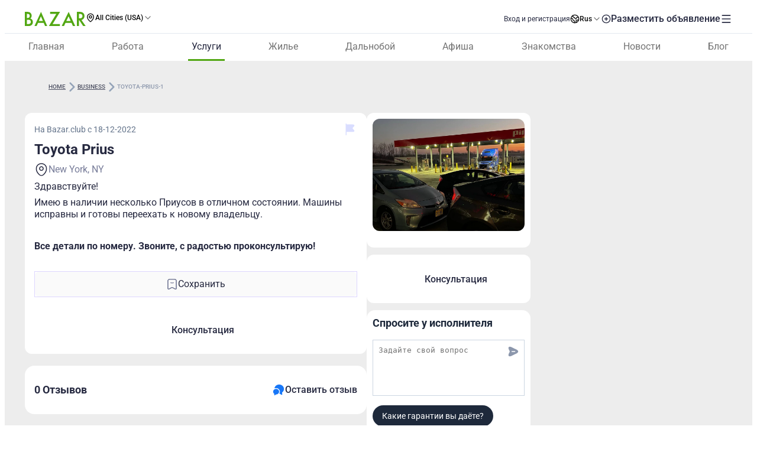

--- FILE ---
content_type: text/html;charset=utf-8
request_url: https://www.bazar.club/business/post/toyota-prius-1
body_size: 56309
content:
<!DOCTYPE html><html  lang="ru-RU"><head><style  data-primevue-style-id="layer-order">@layer reset,uno,primevue</style><meta charset="UTF-8">
<meta name="viewport" content="width=device-width, initial-scale=1">
<title>Toyota Prius - BAZAR.club</title>
<script src="https://accounts.google.com/gsi/client" async defer></script>
<style> @font-face { font-family: "Roboto fallback"; src: local("Noto Sans"); size-adjust: 93.8205%; ascent-override: 98.884%; descent-override: 26.0221%; line-gap-override: 0%; } @font-face { font-family: "Roboto fallback"; src: local("Arial"); size-adjust: 100.1106%; ascent-override: 92.6709%; descent-override: 24.3871%; line-gap-override: 0%; } @font-face { font-family: "Roboto fallback"; src: local("Helvetica Neue"); size-adjust: 98.8578%; ascent-override: 93.8453%; descent-override: 24.6961%; line-gap-override: 0%; } @font-face { font-family: "Roboto fallback"; src: local("Roboto"); size-adjust: 100%; ascent-override: 92.7734%; descent-override: 24.4141%; line-gap-override: 0%; } @font-face { font-family: "Roboto fallback"; src: local("Segoe UI"); size-adjust: 99.8896%; ascent-override: 92.8759%; descent-override: 24.441%; line-gap-override: 0%; } @font-face { font-family: "Roboto fallback"; src: local("BlinkMacSystemFont"); size-adjust: 107.4822%; ascent-override: 86.3152%; descent-override: 22.7145%; line-gap-override: 0%; } @font-face { font-family: "Roboto fallback"; src: local("Noto Sans"); size-adjust: 93.8205%; ascent-override: 98.884%; descent-override: 26.0221%; line-gap-override: 0%; } @font-face { font-family: "Roboto fallback"; src: local("Arial"); size-adjust: 100.1106%; ascent-override: 92.6709%; descent-override: 24.3871%; line-gap-override: 0%; } @font-face { font-family: "Roboto fallback"; src: local("Helvetica Neue"); size-adjust: 98.8578%; ascent-override: 93.8453%; descent-override: 24.6961%; line-gap-override: 0%; } @font-face { font-family: "Roboto fallback"; src: local("Roboto"); size-adjust: 100%; ascent-override: 92.7734%; descent-override: 24.4141%; line-gap-override: 0%; } @font-face { font-family: "Roboto fallback"; src: local("Segoe UI"); size-adjust: 99.8896%; ascent-override: 92.8759%; descent-override: 24.441%; line-gap-override: 0%; } @font-face { font-family: "Roboto fallback"; src: local("BlinkMacSystemFont"); size-adjust: 107.4822%; ascent-override: 86.3152%; descent-override: 22.7145%; line-gap-override: 0%; } @font-face { font-family: "Roboto fallback"; src: local("Noto Sans"); size-adjust: 93.8205%; ascent-override: 98.884%; descent-override: 26.0221%; line-gap-override: 0%; } @font-face { font-family: "Roboto fallback"; src: local("Arial"); size-adjust: 100.1106%; ascent-override: 92.6709%; descent-override: 24.3871%; line-gap-override: 0%; } @font-face { font-family: "Roboto fallback"; src: local("Helvetica Neue"); size-adjust: 98.8578%; ascent-override: 93.8453%; descent-override: 24.6961%; line-gap-override: 0%; } @font-face { font-family: "Roboto fallback"; src: local("Roboto"); size-adjust: 100%; ascent-override: 92.7734%; descent-override: 24.4141%; line-gap-override: 0%; } @font-face { font-family: "Roboto fallback"; src: local("Segoe UI"); size-adjust: 99.8896%; ascent-override: 92.8759%; descent-override: 24.441%; line-gap-override: 0%; } @font-face { font-family: "Roboto fallback"; src: local("BlinkMacSystemFont"); size-adjust: 107.4822%; ascent-override: 86.3152%; descent-override: 22.7145%; line-gap-override: 0%; } @font-face { font-family: "Roboto fallback"; src: local("Noto Sans"); size-adjust: 93.8205%; ascent-override: 98.884%; descent-override: 26.0221%; line-gap-override: 0%; } @font-face { font-family: "Roboto fallback"; src: local("Arial"); size-adjust: 100.1106%; ascent-override: 92.6709%; descent-override: 24.3871%; line-gap-override: 0%; } @font-face { font-family: "Roboto fallback"; src: local("Helvetica Neue"); size-adjust: 98.8578%; ascent-override: 93.8453%; descent-override: 24.6961%; line-gap-override: 0%; } @font-face { font-family: "Roboto fallback"; src: local("Roboto"); size-adjust: 100%; ascent-override: 92.7734%; descent-override: 24.4141%; line-gap-override: 0%; } @font-face { font-family: "Roboto fallback"; src: local("Segoe UI"); size-adjust: 99.8896%; ascent-override: 92.8759%; descent-override: 24.441%; line-gap-override: 0%; } @font-face { font-family: "Roboto fallback"; src: local("BlinkMacSystemFont"); size-adjust: 107.4822%; ascent-override: 86.3152%; descent-override: 22.7145%; line-gap-override: 0%; } @font-face { font-family: "Roboto fallback"; src: local("Noto Sans"); size-adjust: 93.8205%; ascent-override: 98.884%; descent-override: 26.0221%; line-gap-override: 0%; } @font-face { font-family: "Roboto fallback"; src: local("Arial"); size-adjust: 100.1106%; ascent-override: 92.6709%; descent-override: 24.3871%; line-gap-override: 0%; } @font-face { font-family: "Roboto fallback"; src: local("Helvetica Neue"); size-adjust: 98.8578%; ascent-override: 93.8453%; descent-override: 24.6961%; line-gap-override: 0%; } @font-face { font-family: "Roboto fallback"; src: local("Roboto"); size-adjust: 100%; ascent-override: 92.7734%; descent-override: 24.4141%; line-gap-override: 0%; } @font-face { font-family: "Roboto fallback"; src: local("Segoe UI"); size-adjust: 99.8896%; ascent-override: 92.8759%; descent-override: 24.441%; line-gap-override: 0%; } @font-face { font-family: "Roboto fallback"; src: local("BlinkMacSystemFont"); size-adjust: 107.4822%; ascent-override: 86.3152%; descent-override: 22.7145%; line-gap-override: 0%; } @font-face { font-family: "Roboto fallback"; src: local("Noto Sans"); size-adjust: 93.8205%; ascent-override: 98.884%; descent-override: 26.0221%; line-gap-override: 0%; } @font-face { font-family: "Roboto fallback"; src: local("Arial"); size-adjust: 100.1106%; ascent-override: 92.6709%; descent-override: 24.3871%; line-gap-override: 0%; } @font-face { font-family: "Roboto fallback"; src: local("Helvetica Neue"); size-adjust: 98.8578%; ascent-override: 93.8453%; descent-override: 24.6961%; line-gap-override: 0%; } @font-face { font-family: "Roboto fallback"; src: local("Roboto"); size-adjust: 100%; ascent-override: 92.7734%; descent-override: 24.4141%; line-gap-override: 0%; } @font-face { font-family: "Roboto fallback"; src: local("Segoe UI"); size-adjust: 99.8896%; ascent-override: 92.8759%; descent-override: 24.441%; line-gap-override: 0%; } @font-face { font-family: "Roboto fallback"; src: local("BlinkMacSystemFont"); size-adjust: 107.4822%; ascent-override: 86.3152%; descent-override: 22.7145%; line-gap-override: 0%; } @font-face { font-family: "Roboto fallback"; src: local("Noto Sans"); size-adjust: 93.8205%; ascent-override: 98.884%; descent-override: 26.0221%; line-gap-override: 0%; } @font-face { font-family: "Roboto fallback"; src: local("Arial"); size-adjust: 100.1106%; ascent-override: 92.6709%; descent-override: 24.3871%; line-gap-override: 0%; } @font-face { font-family: "Roboto fallback"; src: local("Helvetica Neue"); size-adjust: 98.8578%; ascent-override: 93.8453%; descent-override: 24.6961%; line-gap-override: 0%; } @font-face { font-family: "Roboto fallback"; src: local("Roboto"); size-adjust: 100%; ascent-override: 92.7734%; descent-override: 24.4141%; line-gap-override: 0%; } @font-face { font-family: "Roboto fallback"; src: local("Segoe UI"); size-adjust: 99.8896%; ascent-override: 92.8759%; descent-override: 24.441%; line-gap-override: 0%; } @font-face { font-family: "Roboto fallback"; src: local("BlinkMacSystemFont"); size-adjust: 107.4822%; ascent-override: 86.3152%; descent-override: 22.7145%; line-gap-override: 0%; } @font-face { font-family: "Roboto fallback"; src: local("Noto Sans"); size-adjust: 93.8205%; ascent-override: 98.884%; descent-override: 26.0221%; line-gap-override: 0%; } @font-face { font-family: "Roboto fallback"; src: local("Arial"); size-adjust: 100.1106%; ascent-override: 92.6709%; descent-override: 24.3871%; line-gap-override: 0%; } @font-face { font-family: "Roboto fallback"; src: local("Helvetica Neue"); size-adjust: 98.8578%; ascent-override: 93.8453%; descent-override: 24.6961%; line-gap-override: 0%; } @font-face { font-family: "Roboto fallback"; src: local("Roboto"); size-adjust: 100%; ascent-override: 92.7734%; descent-override: 24.4141%; line-gap-override: 0%; } @font-face { font-family: "Roboto fallback"; src: local("Segoe UI"); size-adjust: 99.8896%; ascent-override: 92.8759%; descent-override: 24.441%; line-gap-override: 0%; } @font-face { font-family: "Roboto fallback"; src: local("BlinkMacSystemFont"); size-adjust: 107.4822%; ascent-override: 86.3152%; descent-override: 22.7145%; line-gap-override: 0%; } @font-face { font-family: "Roboto fallback"; src: local("Noto Sans"); size-adjust: 93.8205%; ascent-override: 98.884%; descent-override: 26.0221%; line-gap-override: 0%; } @font-face { font-family: "Roboto fallback"; src: local("Arial"); size-adjust: 100.1106%; ascent-override: 92.6709%; descent-override: 24.3871%; line-gap-override: 0%; } @font-face { font-family: "Roboto fallback"; src: local("Helvetica Neue"); size-adjust: 98.8578%; ascent-override: 93.8453%; descent-override: 24.6961%; line-gap-override: 0%; } @font-face { font-family: "Roboto fallback"; src: local("Roboto"); size-adjust: 100%; ascent-override: 92.7734%; descent-override: 24.4141%; line-gap-override: 0%; } @font-face { font-family: "Roboto fallback"; src: local("Segoe UI"); size-adjust: 99.8896%; ascent-override: 92.8759%; descent-override: 24.441%; line-gap-override: 0%; } @font-face { font-family: "Roboto fallback"; src: local("BlinkMacSystemFont"); size-adjust: 107.4822%; ascent-override: 86.3152%; descent-override: 22.7145%; line-gap-override: 0%; } @font-face { font-family: "Roboto fallback"; src: local("Noto Sans"); size-adjust: 93.8205%; ascent-override: 98.884%; descent-override: 26.0221%; line-gap-override: 0%; } @font-face { font-family: "Roboto fallback"; src: local("Arial"); size-adjust: 100.1106%; ascent-override: 92.6709%; descent-override: 24.3871%; line-gap-override: 0%; } @font-face { font-family: "Roboto fallback"; src: local("Helvetica Neue"); size-adjust: 98.8578%; ascent-override: 93.8453%; descent-override: 24.6961%; line-gap-override: 0%; } @font-face { font-family: "Roboto fallback"; src: local("Roboto"); size-adjust: 100%; ascent-override: 92.7734%; descent-override: 24.4141%; line-gap-override: 0%; } @font-face { font-family: "Roboto fallback"; src: local("Segoe UI"); size-adjust: 99.8896%; ascent-override: 92.8759%; descent-override: 24.441%; line-gap-override: 0%; } @font-face { font-family: "Roboto fallback"; src: local("BlinkMacSystemFont"); size-adjust: 107.4822%; ascent-override: 86.3152%; descent-override: 22.7145%; line-gap-override: 0%; } </style>
<link rel="stylesheet" href="/_nuxt/entry.CnexP7nF.css" crossorigin>
<link rel="stylesheet" href="/_nuxt/swiper-vue.CU3dLFJZ.css" crossorigin>
<link rel="stylesheet" href="/_nuxt/Footer.BaTswgMs.css" crossorigin>
<link rel="stylesheet" href="/_nuxt/_slug_.pe0oxO7l.css" crossorigin>
<link rel="stylesheet" href="/_nuxt/ContactFormButton.CMm9jFU8.css" crossorigin>
<link rel="stylesheet" href="/_nuxt/Text.CjBMvkAP.css" crossorigin>
<link rel="stylesheet" href="/_nuxt/Description.Cp-ZT8pn.css" crossorigin>
<link rel="stylesheet" href="/_nuxt/Social.H9U1fqB-.css" crossorigin>
<link rel="stylesheet" href="/_nuxt/CallAuthorPopup.CbKDHw9P.css" crossorigin>
<link rel="stylesheet" href="/_nuxt/ChatPopup.CjA3j68F.css" crossorigin>
<link rel="stylesheet" href="/_nuxt/ContactBtn.CQ0SO3Kn.css" crossorigin>
<link rel="stylesheet" href="/_nuxt/TextBlock.D0gDeTWT.css" crossorigin>
<link rel="stylesheet" href="/_nuxt/Report.DxKieWXW.css" crossorigin>
<link rel="stylesheet" href="/_nuxt/AddToFavorites.BlUutbxX.css" crossorigin>
<link rel="stylesheet" href="/_nuxt/SingleGallery.CnCFreCd.css" crossorigin>
<link rel="stylesheet" href="/_nuxt/Title.SQ6xtr1y.css" crossorigin>
<link rel="stylesheet" href="/_nuxt/BaseTemplate.ChabeidW.css" crossorigin>
<link rel="stylesheet" href="/_nuxt/FullScreen.BSTi9vhv.css" crossorigin>
<link rel="stylesheet" href="/_nuxt/index.C_VuOH4r.css" crossorigin>
<link href="https://cdn.jsdelivr.net/npm/@statsig/js-client@3/build/statsig-js-client+session-replay+web-analytics.min.js?apikey=client-7pHkujhQOTacrHArChbo8dIbp4nUaX19SuHechGxEZ5" rel="preload" crossorigin="anonymous" referrerpolicy="no-referrer" fetchpriority="low" as="script">
<link href="https://appleid.cdn-apple.com/appleauth/static/jsapi/appleid/1/en_US/appleid.auth.js" rel="preload" crossorigin="anonymous" referrerpolicy="no-referrer" fetchpriority="low" as="script">
<link href="/scripts/clarity.js" rel="preload" fetchpriority="low" as="script">
<link href="/scripts/helpCrunch.js" rel="preload" fetchpriority="low" as="script">
<link href="/scripts/helpCrunch-2.js" rel="preload" fetchpriority="low" as="script">
<link href="/scripts/sputnik.js" rel="preload" fetchpriority="low" as="script">
<link href="/scripts/sputnik-2.js" rel="preload" fetchpriority="low" as="script">
<link href="/scripts/sputnik-3.js" rel="preload" fetchpriority="low" as="script">
<link rel="modulepreload" as="script" crossorigin href="/_nuxt/kDg8SlJs.js">
<link rel="modulepreload" as="script" crossorigin href="/_nuxt/CEBXnhv2.js">
<link rel="modulepreload" as="script" crossorigin href="/_nuxt/CuQKjYfM.js">
<link rel="modulepreload" as="script" crossorigin href="/_nuxt/BNj8mG9q.js">
<link rel="modulepreload" as="script" crossorigin href="/_nuxt/COl4WBdN.js">
<link rel="modulepreload" as="script" crossorigin href="/_nuxt/Bmf1tzUe.js">
<link rel="modulepreload" as="script" crossorigin href="/_nuxt/2y2aVMiK.js">
<link rel="modulepreload" as="script" crossorigin href="/_nuxt/Cok71nU4.js">
<link rel="modulepreload" as="script" crossorigin href="/_nuxt/fQMeuohA.js">
<link rel="modulepreload" as="script" crossorigin href="/_nuxt/CjUwmL26.js">
<link rel="modulepreload" as="script" crossorigin href="/_nuxt/DLcTQsl9.js">
<link rel="modulepreload" as="script" crossorigin href="/_nuxt/-sAdbEJd.js">
<link rel="modulepreload" as="script" crossorigin href="/_nuxt/kZspTfWU.js">
<link rel="modulepreload" as="script" crossorigin href="/_nuxt/Drtvx7f6.js">
<link rel="modulepreload" as="script" crossorigin href="/_nuxt/C-2FFHOl.js">
<link rel="modulepreload" as="script" crossorigin href="/_nuxt/4dE1wlJA.js">
<link rel="modulepreload" as="script" crossorigin href="/_nuxt/zZmMgTib.js">
<link rel="modulepreload" as="script" crossorigin href="/_nuxt/CLcFE4of.js">
<link rel="modulepreload" as="script" crossorigin href="/_nuxt/BZw5hcto.js">
<link rel="modulepreload" as="script" crossorigin href="/_nuxt/DVg30jpQ.js">
<link rel="modulepreload" as="script" crossorigin href="/_nuxt/DJhyj9tq.js">
<link rel="modulepreload" as="script" crossorigin href="/_nuxt/Bm1omq8z.js">
<link rel="modulepreload" as="script" crossorigin href="/_nuxt/DaAZBLvn.js">
<link rel="modulepreload" as="script" crossorigin href="/_nuxt/C8sdkpAb.js">
<link rel="modulepreload" as="script" crossorigin href="/_nuxt/BazLPh8S.js">
<link rel="modulepreload" as="script" crossorigin href="/_nuxt/ClvNNmHx.js">
<link rel="modulepreload" as="script" crossorigin href="/_nuxt/B0czS_Z-.js">
<link rel="modulepreload" as="script" crossorigin href="/_nuxt/DJ7BMr-x.js">
<link rel="modulepreload" as="script" crossorigin href="/_nuxt/VqQpYgOW.js">
<link rel="modulepreload" as="script" crossorigin href="/_nuxt/Cidl9MT2.js">
<link rel="modulepreload" as="script" crossorigin href="/_nuxt/FocMwlmn.js">
<link rel="modulepreload" as="script" crossorigin href="/_nuxt/BZwrooRP.js">
<link rel="modulepreload" as="script" crossorigin href="/_nuxt/BWsiWcSE.js">
<link rel="modulepreload" as="script" crossorigin href="/_nuxt/CM13ZkeF.js">
<link rel="modulepreload" as="script" crossorigin href="/_nuxt/XJ5rTs6P.js">
<link rel="modulepreload" as="script" crossorigin href="/_nuxt/CzAk1bCX.js">
<link rel="modulepreload" as="script" crossorigin href="/_nuxt/nCWhd76V.js">
<link rel="modulepreload" as="script" crossorigin href="/_nuxt/BLbUMQvk.js">
<link rel="modulepreload" as="script" crossorigin href="/_nuxt/BWGdnOD5.js">
<link rel="modulepreload" as="script" crossorigin href="/_nuxt/ChPGou0l.js">
<link rel="modulepreload" as="script" crossorigin href="/_nuxt/CFqGxV87.js">
<link rel="modulepreload" as="script" crossorigin href="/_nuxt/C0Iug8R1.js">
<link rel="modulepreload" as="script" crossorigin href="/_nuxt/CU0bEHyh.js">
<link rel="modulepreload" as="script" crossorigin href="/_nuxt/HP9aqPC0.js">
<link rel="modulepreload" as="script" crossorigin href="/_nuxt/zrVOX6p6.js">
<link rel="modulepreload" as="script" crossorigin href="/_nuxt/CcymVlDN.js">
<link rel="modulepreload" as="script" crossorigin href="/_nuxt/BOfY1q_D.js">
<link rel="modulepreload" as="script" crossorigin href="/_nuxt/DYLhfJ1M.js">
<link rel="modulepreload" as="script" crossorigin href="/_nuxt/CPFniPlz.js">
<link rel="modulepreload" as="script" crossorigin href="/_nuxt/CC2uV0eO.js">
<link rel="modulepreload" as="script" crossorigin href="/_nuxt/BGJvK8zl.js">
<link rel="modulepreload" as="script" crossorigin href="/_nuxt/CjjPQ0V1.js">
<link rel="modulepreload" as="script" crossorigin href="/_nuxt/CovEaq3b.js">
<link rel="modulepreload" as="script" crossorigin href="/_nuxt/CubrrZoS.js">
<link rel="modulepreload" as="script" crossorigin href="/_nuxt/DiINMFSj.js">
<link rel="modulepreload" as="script" crossorigin href="/_nuxt/YIo9o5Xm.js">
<link rel="modulepreload" as="script" crossorigin href="/_nuxt/C4RrxwC6.js">
<link rel="modulepreload" as="script" crossorigin href="/_nuxt/Bu8Lcvfz.js">
<link rel="modulepreload" as="script" crossorigin href="/_nuxt/BF1wbfnG.js">
<link rel="modulepreload" as="script" crossorigin href="/_nuxt/BFTXW4og.js">
<link rel="modulepreload" as="script" crossorigin href="/_nuxt/Ci9nRRBc.js">
<link rel="modulepreload" as="script" crossorigin href="/_nuxt/OYUtwjU-.js">
<link rel="modulepreload" as="script" crossorigin href="/_nuxt/D5qzo-dh.js">
<link rel="modulepreload" as="script" crossorigin href="/_nuxt/FTA2QKoQ.js">
<link rel="modulepreload" as="script" crossorigin href="/_nuxt/DJ2i95i2.js">
<link rel="modulepreload" as="script" crossorigin href="/_nuxt/DeU58YXu.js">
<link rel="modulepreload" as="script" crossorigin href="/_nuxt/XX4n5B4o.js">
<link rel="modulepreload" as="script" crossorigin href="/_nuxt/DoZjdRV3.js">
<link rel="modulepreload" as="script" crossorigin href="/_nuxt/D0iHvKrP.js">
<link rel="modulepreload" as="script" crossorigin href="/_nuxt/nTPXJazm.js">
<link rel="modulepreload" as="script" crossorigin href="/_nuxt/BaWv44c2.js">
<link rel="modulepreload" as="script" crossorigin href="/_nuxt/CMO-uVl7.js">
<link rel="modulepreload" as="script" crossorigin href="/_nuxt/BpoHE3ro.js">
<link rel="preload" as="fetch" fetchpriority="low" crossorigin="anonymous" href="/_nuxt/builds/meta/f8aecdc0-465f-4eae-9735-f7b9c5d46889.json">
<link rel="prefetch" as="image" type="image/svg+xml" href="/_nuxt/app-qr-code.Dr5OYLFf.svg">
<link rel="prefetch" as="image" type="image/webp" href="/_nuxt/GooglePlay.uD3mgZaT.webp">
<link rel="prefetch" as="image" type="image/webp" href="/_nuxt/AppStore.DBG958zk.webp">
<link rel="prefetch" as="image" type="image/svg+xml" href="/_nuxt/primeicons.BubJZjaf.svg">
<link rel="prefetch" as="script" crossorigin href="/_nuxt/CxtzJGpg.js">
<link rel="prefetch" as="script" crossorigin href="/_nuxt/DCorrleW.js">
<link rel="prefetch" as="script" crossorigin href="/_nuxt/5xoBETfR.js">
<link rel="prefetch" as="script" crossorigin href="/_nuxt/BwxaM4mc.js">
<link rel="prefetch" as="script" crossorigin href="/_nuxt/hgrrAR8S.js">
<link rel="prefetch" as="script" crossorigin href="/_nuxt/jPmGb4mx.js">
<link rel="prefetch" as="script" crossorigin href="/_nuxt/fZpruIWi.js">
<link rel="prefetch" as="script" crossorigin href="/_nuxt/DJl3471x.js">
<link rel="prefetch" as="script" crossorigin href="/_nuxt/DQA57b4w.js">
<link rel="prefetch" as="script" crossorigin href="/_nuxt/vQh_Ttd_.js">
<link rel="prefetch" as="script" crossorigin href="/_nuxt/BXdV_PcZ.js">
<link rel="prefetch" as="script" crossorigin href="/_nuxt/c--bd2-Y.js">
<link rel="prefetch" as="script" crossorigin href="/_nuxt/ByeuQmJD.js">
<link rel="prefetch" as="script" crossorigin href="/_nuxt/DH8Us9fb.js">
<link rel="prefetch" as="script" crossorigin href="/_nuxt/BpIzlbR3.js">
<link rel="prefetch" as="script" crossorigin href="/_nuxt/DdKN6ruD.js">
<link rel="prefetch" as="script" crossorigin href="/_nuxt/mPVk1Ypf.js">
<link rel="prefetch" as="script" crossorigin href="/_nuxt/CdLq5wdm.js">
<link rel="prefetch" as="script" crossorigin href="/_nuxt/DKonFdwM.js">
<link rel="prefetch" as="script" crossorigin href="/_nuxt/DXAiW6wT.js">
<link rel="prefetch" as="script" crossorigin href="/_nuxt/BG-4z-Tr.js">
<link rel="prefetch" as="script" crossorigin href="/_nuxt/p31dffWh.js">
<link rel="prefetch" as="script" crossorigin href="/_nuxt/CZp93BVu.js">
<link rel="prefetch" as="script" crossorigin href="/_nuxt/13Djw3jz.js">
<link rel="prefetch" as="script" crossorigin href="/_nuxt/DQ3OzNtG.js">
<link rel="prefetch" as="script" crossorigin href="/_nuxt/YWslufbg.js">
<link rel="prefetch" as="script" crossorigin href="/_nuxt/K-3Hqy1J.js">
<link rel="prefetch" as="style" crossorigin href="/_nuxt/auth.BaS4hE77.css">
<link rel="prefetch" as="script" crossorigin href="/_nuxt/BhAPeooH.js">
<link rel="prefetch" as="script" crossorigin href="/_nuxt/CfZEHFic.js">
<link rel="prefetch" as="script" crossorigin href="/_nuxt/DSF6smd8.js">
<link rel="prefetch" as="script" crossorigin href="/_nuxt/CfxdeYj1.js">
<link rel="prefetch" as="script" crossorigin href="/_nuxt/Bhun055T.js">
<link rel="prefetch" as="script" crossorigin href="/_nuxt/B7IfP0sZ.js">
<link rel="prefetch" as="script" crossorigin href="/_nuxt/CQ_dfCK5.js">
<link rel="prefetch" as="script" crossorigin href="/_nuxt/DfxG5r3b.js">
<link rel="prefetch" as="script" crossorigin href="/_nuxt/BR6CberA.js">
<link rel="prefetch" as="script" crossorigin href="/_nuxt/CUYEOYXP.js">
<link rel="prefetch" as="image" type="image/svg+xml" href="/_nuxt/GooglePlay-white.CgxrYepW.svg">
<link rel="prefetch" as="image" type="image/svg+xml" href="/_nuxt/AppStore.BkPfIVAT.svg">
<meta name="apple-mobile-web-app-status-bar-style" content="black-translucent">
<script>!function(f,b,e,v,n,t,s)
                      {if(f.fbq)return;n=f.fbq=function(){n.callMethod?
                      n.callMethod.apply(n,arguments):n.queue.push(arguments)};
                      if(!f._fbq)f._fbq=n;n.push=n;n.loaded=!0;n.version='2.0';
                      n.queue=[];t=b.createElement(e);t.async=!0;
                      t.src=v;s=b.getElementsByTagName(e)[0];
                      s.parentNode.insertBefore(t,s)}(window, document,'script',
                      'https://connect.facebook.net/en_US/fbevents.js');
                      fbq('init', '722902543576698');
                      fbq('track', 'PageView');</script>
<noscript><img height="1" width="1" style="display:none"
                src="https://www.facebook.com/tr?id=722902543576698&ev=PageView&noscript=1"
                /></noscript>
<meta property="og:site_name" content="Bazar.club">
<meta property="og:image" content="https://d3hr4p3ycp9vo6.cloudfront.net/images/item/2022/12/18/639f730f078cc.webp">
<script type="application/ld+json">[{"@context":"https://schema.org","@type":"WebSite","url":"https://bazar.club","potentialAction":{"@type":"SearchAction","target":{"@type":"EntryPoint","urlTemplate":"?%5Bquery%5D={search_term_string}"},"query-input":"required name=search_term_string"}}]</script>
<link rel="alternate" hreflang="ru" href="https://bazar.club/business/post/toyota-prius-1" data-hid="alternative-ru">
<link rel="alternate" hreflang="uk" href="https://bazar.club/ua/business/post/toyota-prius-1" data-hid="alternative-ua">
<link rel="alternate" hreflang="en" href="/en/business/post/toyota-prius-1" data-hid="alternative-en">
<link rel="alternate" hreflang="pl" href="https://bazar.club/pl/business/post/toyota-prius-1" data-hid="alternative-pl">
<link rel="alternate" hreflang="x-default" href="https://bazar.club/business/post/toyota-prius-1" data-hid="alternative-x-default">
<link rel="canonical" href="https://www.bazar.club/business/post/toyota-prius-1" data-hid="canonical">
<link rel="icon" type="image/x-icon" href="/favicon.ico">
<script type="application/ld+json" data-hid="rent-sale-car-schema">{"@context":"https://schema.org","@type":"LocalBusiness","image":["https://d3hr4p3ycp9vo6.cloudfront.net/images/item/2022/12/18/639f730f078cc-small-tile.webm","https://d3hr4p3ycp9vo6.cloudfront.net/images/item/2022/12/18/639f730f078cc-tile.webm"],"name":"Toyota Prius","address":{"@type":"PostalAddress","streetAddress":null,"addressLocality":"New York","addressCountry":"US"},"url":"/business/post/toyota-prius-1","telephone":"224-341-2313"}</script>
<meta property="og:title" content="Toyota Prius">
<meta name="description" content="Здравствуйте!Имею в наличии несколько Приусов в отличном состоянии. Машины исправны и готовы переехать к новому владельцу.  Все детали по номеру. Звон...">
<meta property="og:description" content="Здравствуйте!Имею в наличии несколько Приусов в отличном состоянии. Машины исправны и готовы переехать к новому владельцу.  Все детали по номеру. Звон...">
<meta property="og:type" content="article">
<meta property="og:url" content="https://bazar.club/business/post/toyota-prius-1">
<script type="application/ld+json" data-hid="Breadcrumbs">{"@context":"https://schema.org","@type":"BreadcrumbList","itemListElement":[{"@type":"ListItem","position":1,"name":"Home","item":"/"},{"@type":"ListItem","position":2,"name":"business","item":"/business"},{"@type":"ListItem","position":3,"name":"toyota-prius-1"}]}</script>
<script type="module" src="/_nuxt/kDg8SlJs.js" crossorigin></script><style type="text/css" data-primevue-style-id="base" >.p-hidden-accessible{border:0;clip:rect(0 0 0 0);height:1px;margin:-1px;overflow:hidden;padding:0;position:absolute;width:1px;}.p-hidden-accessible input,.p-hidden-accessible select{transform:scale(0);}.p-overflow-hidden{overflow:hidden;padding-right:var(--p-scrollbar-width);}</style><style type="text/css" data-primevue-style-id="global-style" >*,::before,::after{box-sizing:border-box;}.p-connected-overlay{opacity:0;transform:scaleY(0.8);transition:transform 0.12s cubic-bezier(0,0,0.2,1),opacity 0.12s cubic-bezier(0,0,0.2,1);}.p-connected-overlay-visible{opacity:1;transform:scaleY(1);}.p-connected-overlay-hidden{opacity:0;transform:scaleY(1);transition:opacity 0.1s linear;}.p-connected-overlay-enter-from{opacity:0;transform:scaleY(0.8);}.p-connected-overlay-leave-to{opacity:0;}.p-connected-overlay-enter-active{transition:transform 0.12s cubic-bezier(0,0,0.2,1),opacity 0.12s cubic-bezier(0,0,0.2,1);}.p-connected-overlay-leave-active{transition:opacity 0.1s linear;}.p-toggleable-content-enter-from,.p-toggleable-content-leave-to{max-height:0;}.p-toggleable-content-enter-to,.p-toggleable-content-leave-from{max-height:1000px;}.p-toggleable-content-leave-active{overflow:hidden;transition:max-height 0.45s cubic-bezier(0,1,0,1);}.p-toggleable-content-enter-active{overflow:hidden;transition:max-height 1s ease-in-out;}.p-disabled,.p-disabled *{cursor:default;pointer-events:none;user-select:none;}.p-disabled,.p-component:disabled{opacity:var(--p-disabled-opacity);}.pi{font-size:var(--p-icon-size);}.p-icon{width:var(--p-icon-size);height:var(--p-icon-size);}.p-overlay-mask{background:var(--p-mask-background);color:var(--p-mask-color);position:fixed;top:0;left:0;width:100%;height:100%;}.p-overlay-mask-enter{animation:p-overlay-mask-enter-animation var(--p-mask-transition-duration) forwards;}.p-overlay-mask-leave{animation:p-overlay-mask-leave-animation var(--p-mask-transition-duration) forwards;}@keyframes p-overlay-mask-enter-animation{from{background:transparent;}to{background:var(--p-mask-background);}}@keyframes p-overlay-mask-leave-animation{from{background:var(--p-mask-background);}to{background:transparent;}}</style><style type="text/css" data-primevue-style-id="checkbox-style" >.p-checkbox{position:relative;display:inline-flex;user-select:none;vertical-align:bottom;width:var(--p-checkbox-width);height:var(--p-checkbox-height);}.p-checkbox-input{cursor:pointer;appearance:none;position:absolute;inset-block-start:0;inset-inline-start:0;width:100%;height:100%;padding:0;margin:0;opacity:0;z-index:1;outline:0 none;border:1px solid transparent;border-radius:var(--p-checkbox-border-radius);}.p-checkbox-box{display:flex;justify-content:center;align-items:center;border-radius:var(--p-checkbox-border-radius);border:1px solid var(--p-checkbox-border-color);background:var(--p-checkbox-background);width:var(--p-checkbox-width);height:var(--p-checkbox-height);transition:background var(--p-checkbox-transition-duration),color var(--p-checkbox-transition-duration),border-color var(--p-checkbox-transition-duration),box-shadow var(--p-checkbox-transition-duration),outline-color var(--p-checkbox-transition-duration);outline-color:transparent;box-shadow:var(--p-checkbox-shadow);}.p-checkbox-icon{transition-duration:var(--p-checkbox-transition-duration);color:var(--p-checkbox-icon-color);font-size:var(--p-checkbox-icon-size);width:var(--p-checkbox-icon-size);height:var(--p-checkbox-icon-size);}.p-checkbox:not(.p-disabled):has(.p-checkbox-input:hover) .p-checkbox-box{border-color:var(--p-checkbox-hover-border-color);}.p-checkbox-checked .p-checkbox-box{border-color:var(--p-checkbox-checked-border-color);background:var(--p-checkbox-checked-background);}.p-checkbox-checked .p-checkbox-icon{color:var(--p-checkbox-icon-checked-color);}.p-checkbox-checked:not(.p-disabled):has(.p-checkbox-input:hover) .p-checkbox-box{background:var(--p-checkbox-checked-hover-background);border-color:var(--p-checkbox-checked-hover-border-color);}.p-checkbox-checked:not(.p-disabled):has(.p-checkbox-input:hover) .p-checkbox-icon{color:var(--p-checkbox-icon-checked-hover-color);}.p-checkbox:not(.p-disabled):has(.p-checkbox-input:focus-visible) .p-checkbox-box{border-color:var(--p-checkbox-focus-border-color);box-shadow:var(--p-checkbox-focus-ring-shadow);outline:var(--p-checkbox-focus-ring-width) var(--p-checkbox-focus-ring-style) var(--p-checkbox-focus-ring-color);outline-offset:var(--p-checkbox-focus-ring-offset);}.p-checkbox-checked:not(.p-disabled):has(.p-checkbox-input:focus-visible) .p-checkbox-box{border-color:var(--p-checkbox-checked-focus-border-color);}.p-checkbox.p-invalid > .p-checkbox-box{border-color:var(--p-checkbox-invalid-border-color);}.p-checkbox.p-variant-filled .p-checkbox-box{background:var(--p-checkbox-filled-background);}.p-checkbox-checked.p-variant-filled .p-checkbox-box{background:var(--p-checkbox-checked-background);}.p-checkbox-checked.p-variant-filled:not(.p-disabled):has(.p-checkbox-input:hover) .p-checkbox-box{background:var(--p-checkbox-checked-hover-background);}.p-checkbox.p-disabled{opacity:1;}.p-checkbox.p-disabled .p-checkbox-box{background:var(--p-checkbox-disabled-background);border-color:var(--p-checkbox-checked-disabled-border-color);}.p-checkbox.p-disabled .p-checkbox-box .p-checkbox-icon{color:var(--p-checkbox-icon-disabled-color);}.p-checkbox-sm,.p-checkbox-sm .p-checkbox-box{width:var(--p-checkbox-sm-width);height:var(--p-checkbox-sm-height);}.p-checkbox-sm .p-checkbox-icon{font-size:var(--p-checkbox-icon-sm-size);width:var(--p-checkbox-icon-sm-size);height:var(--p-checkbox-icon-sm-size);}.p-checkbox-lg,.p-checkbox-lg .p-checkbox-box{width:var(--p-checkbox-lg-width);height:var(--p-checkbox-lg-height);}.p-checkbox-lg .p-checkbox-icon{font-size:var(--p-checkbox-icon-lg-size);width:var(--p-checkbox-icon-lg-size);height:var(--p-checkbox-icon-lg-size);}</style><style type="text/css" data-primevue-style-id="datepicker-style" >.p-datepicker{display:inline-flex;max-width:100%;}.p-datepicker-input{flex:1 1 auto;width:1%;}.p-datepicker:has(.p-datepicker-dropdown) .p-datepicker-input{border-start-end-radius:0;border-end-end-radius:0;}.p-datepicker-dropdown{cursor:pointer;display:inline-flex;user-select:none;align-items:center;justify-content:center;overflow:hidden;position:relative;width:var(--p-datepicker-dropdown-width);border-start-end-radius:var(--p-datepicker-dropdown-border-radius);border-end-end-radius:var(--p-datepicker-dropdown-border-radius);background:var(--p-datepicker-dropdown-background);border:1px solid var(--p-datepicker-dropdown-border-color);border-inline-start:0 none;color:var(--p-datepicker-dropdown-color);transition:background var(--p-datepicker-transition-duration),color var(--p-datepicker-transition-duration),border-color var(--p-datepicker-transition-duration),outline-color var(--p-datepicker-transition-duration);outline-color:transparent;}.p-datepicker-dropdown:not(:disabled):hover{background:var(--p-datepicker-dropdown-hover-background);border-color:var(--p-datepicker-dropdown-hover-border-color);color:var(--p-datepicker-dropdown-hover-color);}.p-datepicker-dropdown:not(:disabled):active{background:var(--p-datepicker-dropdown-active-background);border-color:var(--p-datepicker-dropdown-active-border-color);color:var(--p-datepicker-dropdown-active-color);}.p-datepicker-dropdown:focus-visible{box-shadow:var(--p-datepicker-dropdown-focus-ring-shadow);outline:var(--p-datepicker-dropdown-focus-ring-width) var(--p-datepicker-dropdown-focus-ring-style) var(--p-datepicker-dropdown-focus-ring-color);outline-offset:var(--p-datepicker-dropdown-focus-ring-offset);}.p-datepicker:has(.p-datepicker-input-icon-container){position:relative;}.p-datepicker:has(.p-datepicker-input-icon-container) .p-datepicker-input{padding-inline-end:calc((var(--p-form-field-padding-x) * 2) + var(--p-icon-size));}.p-datepicker-input-icon-container{cursor:pointer;position:absolute;top:50%;inset-inline-end:var(--p-form-field-padding-x);margin-block-start:calc(-1 * (var(--p-icon-size) / 2));color:var(--p-datepicker-input-icon-color);line-height:1;}.p-datepicker-fluid{display:flex;}.p-datepicker-fluid .p-datepicker-input{width:1%;}.p-datepicker .p-datepicker-panel{min-width:100%;}.p-datepicker-panel{width:auto;padding:var(--p-datepicker-panel-padding);background:var(--p-datepicker-panel-background);color:var(--p-datepicker-panel-color);border:1px solid var(--p-datepicker-panel-border-color);border-radius:var(--p-datepicker-panel-border-radius);box-shadow:var(--p-datepicker-panel-shadow);}.p-datepicker-panel-inline{display:inline-block;overflow-x:auto;box-shadow:none;}.p-datepicker-header{display:flex;align-items:center;justify-content:space-between;padding:var(--p-datepicker-header-padding);background:var(--p-datepicker-header-background);color:var(--p-datepicker-header-color);border-block-end:1px solid var(--p-datepicker-header-border-color);}.p-datepicker-next-button:dir(rtl){order:-1;}.p-datepicker-prev-button:dir(rtl){order:1;}.p-datepicker-title{display:flex;align-items:center;justify-content:space-between;gap:var(--p-datepicker-title-gap);font-weight:var(--p-datepicker-title-font-weight);}.p-datepicker-select-year,.p-datepicker-select-month{border:none;background:transparent;margin:0;cursor:pointer;font-weight:inherit;transition:background var(--p-datepicker-transition-duration),color var(--p-datepicker-transition-duration),border-color var(--p-datepicker-transition-duration),outline-color var(--p-datepicker-transition-duration),box-shadow var(--p-datepicker-transition-duration);}.p-datepicker-select-month{padding:var(--p-datepicker-select-month-padding);color:var(--p-datepicker-select-month-color);border-radius:var(--p-datepicker-select-month-border-radius);}.p-datepicker-select-year{padding:var(--p-datepicker-select-year-padding);color:var(--p-datepicker-select-year-color);border-radius:var(--p-datepicker-select-year-border-radius);}.p-datepicker-select-month:enabled:hover{background:var(--p-datepicker-select-month-hover-background);color:var(--p-datepicker-select-month-hover-color);}.p-datepicker-select-year:enabled:hover{background:var(--p-datepicker-select-year-hover-background);color:var(--p-datepicker-select-year-hover-color);}.p-datepicker-select-month:focus-visible,.p-datepicker-select-year:focus-visible{box-shadow:var(--p-datepicker-date-focus-ring-shadow);outline:var(--p-datepicker-date-focus-ring-width) var(--p-datepicker-date-focus-ring-style) var(--p-datepicker-date-focus-ring-color);outline-offset:var(--p-datepicker-date-focus-ring-offset);}.p-datepicker-calendar-container{display:flex;}.p-datepicker-calendar-container .p-datepicker-calendar{flex:1 1 auto;border-inline-start:1px solid var(--p-datepicker-group-border-color);padding-inline-end:var(--p-datepicker-group-gap);padding-inline-start:var(--p-datepicker-group-gap);}.p-datepicker-calendar-container .p-datepicker-calendar:first-child{padding-inline-start:0;border-inline-start:0 none;}.p-datepicker-calendar-container .p-datepicker-calendar:last-child{padding-inline-end:0;}.p-datepicker-day-view{width:100%;border-collapse:collapse;font-size:1rem;margin:var(--p-datepicker-day-view-margin);}.p-datepicker-weekday-cell{padding:var(--p-datepicker-week-day-padding);}.p-datepicker-weekday{font-weight:var(--p-datepicker-week-day-font-weight);color:var(--p-datepicker-week-day-color);}.p-datepicker-day-cell{padding:var(--p-datepicker-date-padding);}.p-datepicker-day{display:flex;justify-content:center;align-items:center;cursor:pointer;margin:0 auto;overflow:hidden;position:relative;width:var(--p-datepicker-date-width);height:var(--p-datepicker-date-height);border-radius:var(--p-datepicker-date-border-radius);transition:background var(--p-datepicker-transition-duration),color var(--p-datepicker-transition-duration),border-color var(--p-datepicker-transition-duration),box-shadow var(--p-datepicker-transition-duration),outline-color var(--p-datepicker-transition-duration);border:1px solid transparent;outline-color:transparent;color:var(--p-datepicker-date-color);}.p-datepicker-day:not(.p-datepicker-day-selected):not(.p-disabled):hover{background:var(--p-datepicker-date-hover-background);color:var(--p-datepicker-date-hover-color);}.p-datepicker-day:focus-visible{box-shadow:var(--p-datepicker-date-focus-ring-shadow);outline:var(--p-datepicker-date-focus-ring-width) var(--p-datepicker-date-focus-ring-style) var(--p-datepicker-date-focus-ring-color);outline-offset:var(--p-datepicker-date-focus-ring-offset);}.p-datepicker-day-selected{background:var(--p-datepicker-date-selected-background);color:var(--p-datepicker-date-selected-color);}.p-datepicker-day-selected-range{background:var(--p-datepicker-date-range-selected-background);color:var(--p-datepicker-date-range-selected-color);}.p-datepicker-today > .p-datepicker-day{background:var(--p-datepicker-today-background);color:var(--p-datepicker-today-color);}.p-datepicker-today > .p-datepicker-day-selected{background:var(--p-datepicker-date-selected-background);color:var(--p-datepicker-date-selected-color);}.p-datepicker-today > .p-datepicker-day-selected-range{background:var(--p-datepicker-date-range-selected-background);color:var(--p-datepicker-date-range-selected-color);}.p-datepicker-weeknumber{text-align:center;}.p-datepicker-month-view{margin:var(--p-datepicker-month-view-margin);}.p-datepicker-month{width:33.3%;display:inline-flex;align-items:center;justify-content:center;cursor:pointer;overflow:hidden;position:relative;padding:var(--p-datepicker-month-padding);transition:background var(--p-datepicker-transition-duration),color var(--p-datepicker-transition-duration),border-color var(--p-datepicker-transition-duration),box-shadow var(--p-datepicker-transition-duration),outline-color var(--p-datepicker-transition-duration);border-radius:var(--p-datepicker-month-border-radius);outline-color:transparent;color:var(--p-datepicker-date-color);}.p-datepicker-month:not(.p-disabled):not(.p-datepicker-month-selected):hover{color:var(--p-datepicker-date-hover-color);background:var(--p-datepicker-date-hover-background);}.p-datepicker-month-selected{color:var(--p-datepicker-date-selected-color);background:var(--p-datepicker-date-selected-background);}.p-datepicker-month:not(.p-disabled):focus-visible{box-shadow:var(--p-datepicker-date-focus-ring-shadow);outline:var(--p-datepicker-date-focus-ring-width) var(--p-datepicker-date-focus-ring-style) var(--p-datepicker-date-focus-ring-color);outline-offset:var(--p-datepicker-date-focus-ring-offset);}.p-datepicker-year-view{margin:var(--p-datepicker-year-view-margin);}.p-datepicker-year{width:50%;display:inline-flex;align-items:center;justify-content:center;cursor:pointer;overflow:hidden;position:relative;padding:var(--p-datepicker-year-padding);transition:background var(--p-datepicker-transition-duration),color var(--p-datepicker-transition-duration),border-color var(--p-datepicker-transition-duration),box-shadow var(--p-datepicker-transition-duration),outline-color var(--p-datepicker-transition-duration);border-radius:var(--p-datepicker-year-border-radius);outline-color:transparent;color:var(--p-datepicker-date-color);}.p-datepicker-year:not(.p-disabled):not(.p-datepicker-year-selected):hover{color:var(--p-datepicker-date-hover-color);background:var(--p-datepicker-date-hover-background);}.p-datepicker-year-selected{color:var(--p-datepicker-date-selected-color);background:var(--p-datepicker-date-selected-background);}.p-datepicker-year:not(.p-disabled):focus-visible{box-shadow:var(--p-datepicker-date-focus-ring-shadow);outline:var(--p-datepicker-date-focus-ring-width) var(--p-datepicker-date-focus-ring-style) var(--p-datepicker-date-focus-ring-color);outline-offset:var(--p-datepicker-date-focus-ring-offset);}.p-datepicker-buttonbar{display:flex;justify-content:space-between;align-items:center;padding:var(--p-datepicker-buttonbar-padding);border-block-start:1px solid var(--p-datepicker-buttonbar-border-color);}.p-datepicker-buttonbar .p-button{width:auto;}.p-datepicker-time-picker{display:flex;justify-content:center;align-items:center;border-block-start:1px solid var(--p-datepicker-time-picker-border-color);padding:0;gap:var(--p-datepicker-time-picker-gap);}.p-datepicker-calendar-container + .p-datepicker-time-picker{padding:var(--p-datepicker-time-picker-padding);}.p-datepicker-time-picker > div{display:flex;align-items:center;flex-direction:column;gap:var(--p-datepicker-time-picker-button-gap);}.p-datepicker-time-picker span{font-size:1rem;}.p-datepicker-timeonly .p-datepicker-time-picker{border-block-start:0 none;}.p-datepicker:has(.p-inputtext-sm) .p-datepicker-dropdown{width:var(--p-datepicker-dropdown-sm-width);}.p-datepicker:has(.p-inputtext-sm) .p-datepicker-dropdown .p-icon,.p-datepicker:has(.p-inputtext-sm) .p-datepicker-input-icon{font-size:var(--p-form-field-sm-font-size);width:var(--p-form-field-sm-font-size);height:var(--p-form-field-sm-font-size);}.p-datepicker:has(.p-inputtext-lg) .p-datepicker-dropdown{width:var(--p-datepicker-dropdown-lg-width);}.p-datepicker:has(.p-inputtext-lg) .p-datepicker-dropdown .p-icon,.p-datepicker:has(.p-inputtext-lg) .p-datepicker-input-icon{font-size:var(--p-form-field-lg-font-size);width:var(--p-form-field-lg-font-size);height:var(--p-form-field-lg-font-size);}</style><style type="text/css" data-primevue-style-id="floatlabel-style" >.p-floatlabel{display:block;position:relative;}.p-floatlabel label{position:absolute;pointer-events:none;top:50%;transform:translateY(-50%);transition-property:all;transition-timing-function:ease;line-height:1;font-weight:var(--p-floatlabel-font-weight);inset-inline-start:var(--p-floatlabel-position-x);color:var(--p-floatlabel-color);transition-duration:var(--p-floatlabel-transition-duration);}.p-floatlabel:has(.p-textarea) label{top:var(--p-floatlabel-position-y);transform:translateY(0);}.p-floatlabel:has(.p-inputicon:first-child) label{inset-inline-start:calc((var(--p-form-field-padding-x) * 2) + var(--p-icon-size));}.p-floatlabel:has(.p-invalid) label{color:var(--p-floatlabel-invalid-color);}.p-floatlabel:has(input:focus) label,.p-floatlabel:has(input.p-filled) label,.p-floatlabel:has(input:-webkit-autofill) label,.p-floatlabel:has(textarea:focus) label,.p-floatlabel:has(textarea.p-filled) label,.p-floatlabel:has(.p-inputwrapper-focus) label,.p-floatlabel:has(.p-inputwrapper-filled) label{top:var(--p-floatlabel-over-active-top);transform:translateY(0);font-size:var(--p-floatlabel-active-font-size);font-weight:var(--p-floatlabel-label-active-font-weight);}.p-floatlabel:has(input.p-filled) label,.p-floatlabel:has(textarea.p-filled) label,.p-floatlabel:has(.p-inputwrapper-filled) label{color:var(--p-floatlabel-active-color);}.p-floatlabel:has(input:focus) label,.p-floatlabel:has(input:-webkit-autofill) label,.p-floatlabel:has(textarea:focus) label,.p-floatlabel:has(.p-inputwrapper-focus) label{color:var(--p-floatlabel-focus-color);}.p-floatlabel-in .p-inputtext,.p-floatlabel-in .p-textarea,.p-floatlabel-in .p-select-label,.p-floatlabel-in .p-multiselect-label,.p-floatlabel-in .p-autocomplete-input-multiple,.p-floatlabel-in .p-cascadeselect-label,.p-floatlabel-in .p-treeselect-label{padding-block-start:var(--p-floatlabel-in-input-padding-top);padding-block-end:var(--p-floatlabel-in-input-padding-bottom);}.p-floatlabel-in:has(input:focus) label,.p-floatlabel-in:has(input.p-filled) label,.p-floatlabel-in:has(input:-webkit-autofill) label,.p-floatlabel-in:has(textarea:focus) label,.p-floatlabel-in:has(textarea.p-filled) label,.p-floatlabel-in:has(.p-inputwrapper-focus) label,.p-floatlabel-in:has(.p-inputwrapper-filled) label{top:var(--p-floatlabel-in-active-top);}.p-floatlabel-on:has(input:focus) label,.p-floatlabel-on:has(input.p-filled) label,.p-floatlabel-on:has(input:-webkit-autofill) label,.p-floatlabel-on:has(textarea:focus) label,.p-floatlabel-on:has(textarea.p-filled) label,.p-floatlabel-on:has(.p-inputwrapper-focus) label,.p-floatlabel-on:has(.p-inputwrapper-filled) label{top:0;transform:translateY(-50%);border-radius:var(--p-floatlabel-on-border-radius);background:var(--p-floatlabel-on-active-background);padding:var(--p-floatlabel-on-active-padding);}</style><style type="text/css" data-primevue-style-id="iconfield-style" >.p-iconfield{position:relative;}.p-inputicon{position:absolute;top:50%;margin-top:calc(-1 * (var(--p-icon-size) / 2));color:var(--p-iconfield-icon-color);line-height:1;}.p-iconfield .p-inputicon:first-child{inset-inline-start:var(--p-form-field-padding-x);}.p-iconfield .p-inputicon:last-child{inset-inline-end:var(--p-form-field-padding-x);}.p-iconfield .p-inputtext:not(:first-child){padding-inline-start:calc((var(--p-form-field-padding-x) * 2) + var(--p-icon-size));}.p-iconfield .p-inputtext:not(:last-child){padding-inline-end:calc((var(--p-form-field-padding-x) * 2) + var(--p-icon-size));}.p-iconfield:has(.p-inputfield-sm) .p-inputicon{font-size:var(--p-form-field-sm-font-size);width:var(--p-form-field-sm-font-size);height:var(--p-form-field-sm-font-size);margin-top:calc(-1 * (var(--p-form-field-sm-font-size) / 2));}.p-iconfield:has(.p-inputfield-lg) .p-inputicon{font-size:var(--p-form-field-lg-font-size);width:var(--p-form-field-lg-font-size);height:var(--p-form-field-lg-font-size);margin-top:calc(-1 * (var(--p-form-field-lg-font-size) / 2));}</style><style type="text/css" data-primevue-style-id="inputnumber-style" >.p-inputnumber{display:inline-flex;position:relative;}.p-inputnumber-button{display:flex;align-items:center;justify-content:center;flex:0 0 auto;cursor:pointer;background:var(--p-inputnumber-button-background);color:var(--p-inputnumber-button-color);width:var(--p-inputnumber-button-width);transition:background var(--p-inputnumber-transition-duration),color var(--p-inputnumber-transition-duration),border-color var(--p-inputnumber-transition-duration),outline-color var(--p-inputnumber-transition-duration);}.p-inputnumber-button:hover{background:var(--p-inputnumber-button-hover-background);color:var(--p-inputnumber-button-hover-color);}.p-inputnumber-button:active{background:var(--p-inputnumber-button-active-background);color:var(--p-inputnumber-button-active-color);}.p-inputnumber-stacked .p-inputnumber-button{position:relative;border:0 none;}.p-inputnumber-stacked .p-inputnumber-button-group{display:flex;flex-direction:column;position:absolute;inset-block-start:1px;inset-inline-end:1px;height:calc(100% - 2px);z-index:1;}.p-inputnumber-stacked .p-inputnumber-increment-button{padding:0;border-start-end-radius:calc(var(--p-inputnumber-button-border-radius) - 1px);}.p-inputnumber-stacked .p-inputnumber-decrement-button{padding:0;border-end-end-radius:calc(var(--p-inputnumber-button-border-radius) - 1px);}.p-inputnumber-stacked .p-inputnumber-button{flex:1 1 auto;border:0 none;}.p-inputnumber-horizontal .p-inputnumber-button{border:1px solid var(--p-inputnumber-button-border-color);}.p-inputnumber-horizontal .p-inputnumber-button:hover{border-color:var(--p-inputnumber-button-hover-border-color);}.p-inputnumber-horizontal .p-inputnumber-button:active{border-color:var(--p-inputnumber-button-active-border-color);}.p-inputnumber-horizontal .p-inputnumber-increment-button{order:3;border-start-end-radius:var(--p-inputnumber-button-border-radius);border-end-end-radius:var(--p-inputnumber-button-border-radius);border-inline-start:0 none;}.p-inputnumber-horizontal .p-inputnumber-input{order:2;border-radius:0;}.p-inputnumber-horizontal .p-inputnumber-decrement-button{order:1;border-start-start-radius:var(--p-inputnumber-button-border-radius);border-end-start-radius:var(--p-inputnumber-button-border-radius);border-inline-end:0 none;}.p-floatlabel:has(.p-inputnumber-horizontal) label{margin-inline-start:var(--p-inputnumber-button-width);}.p-inputnumber-vertical{flex-direction:column;}.p-inputnumber-vertical .p-inputnumber-button{border:1px solid var(--p-inputnumber-button-border-color);padding:var(--p-inputnumber-button-vertical-padding);}.p-inputnumber-vertical .p-inputnumber-button:hover{border-color:var(--p-inputnumber-button-hover-border-color);}.p-inputnumber-vertical .p-inputnumber-button:active{border-color:var(--p-inputnumber-button-active-border-color);}.p-inputnumber-vertical .p-inputnumber-increment-button{order:1;border-start-start-radius:var(--p-inputnumber-button-border-radius);border-start-end-radius:var(--p-inputnumber-button-border-radius);width:100%;border-block-end:0 none;}.p-inputnumber-vertical .p-inputnumber-input{order:2;border-radius:0;text-align:center;}.p-inputnumber-vertical .p-inputnumber-decrement-button{order:3;border-end-start-radius:var(--p-inputnumber-button-border-radius);border-end-end-radius:var(--p-inputnumber-button-border-radius);width:100%;border-block-start:0 none;}.p-inputnumber-input{flex:1 1 auto;}.p-inputnumber-fluid{width:100%;}.p-inputnumber-fluid .p-inputnumber-input{width:1%;}.p-inputnumber-fluid.p-inputnumber-vertical .p-inputnumber-input{width:100%;}.p-inputnumber:has(.p-inputtext-sm) .p-inputnumber-button .p-icon{font-size:var(--p-form-field-sm-font-size);width:var(--p-form-field-sm-font-size);height:var(--p-form-field-sm-font-size);}.p-inputnumber:has(.p-inputtext-lg) .p-inputnumber-button .p-icon{font-size:var(--p-form-field-lg-font-size);width:var(--p-form-field-lg-font-size);height:var(--p-form-field-lg-font-size);}</style><style type="text/css" data-primevue-style-id="inputtext-style" >.p-inputtext{font-family:inherit;font-feature-settings:inherit;font-size:1rem;color:var(--p-inputtext-color);background:var(--p-inputtext-background);padding-block:var(--p-inputtext-padding-y);padding-inline:var(--p-inputtext-padding-x);border:1px solid var(--p-inputtext-border-color);transition:background var(--p-inputtext-transition-duration),color var(--p-inputtext-transition-duration),border-color var(--p-inputtext-transition-duration),outline-color var(--p-inputtext-transition-duration),box-shadow var(--p-inputtext-transition-duration);appearance:none;border-radius:var(--p-inputtext-border-radius);outline-color:transparent;box-shadow:var(--p-inputtext-shadow);}.p-inputtext:enabled:hover{border-color:var(--p-inputtext-hover-border-color);}.p-inputtext:enabled:focus{border-color:var(--p-inputtext-focus-border-color);box-shadow:var(--p-inputtext-focus-ring-shadow);outline:var(--p-inputtext-focus-ring-width) var(--p-inputtext-focus-ring-style) var(--p-inputtext-focus-ring-color);outline-offset:var(--p-inputtext-focus-ring-offset);}.p-inputtext.p-invalid{border-color:var(--p-inputtext-invalid-border-color);}.p-inputtext.p-variant-filled{background:var(--p-inputtext-filled-background);}.p-inputtext.p-variant-filled:enabled:hover{background:var(--p-inputtext-filled-hover-background);}.p-inputtext.p-variant-filled:enabled:focus{background:var(--p-inputtext-filled-focus-background);}.p-inputtext:disabled{opacity:1;background:var(--p-inputtext-disabled-background);color:var(--p-inputtext-disabled-color);}.p-inputtext::placeholder{color:var(--p-inputtext-placeholder-color);}.p-inputtext.p-invalid::placeholder{color:var(--p-inputtext-invalid-placeholder-color);}.p-inputtext-sm{font-size:var(--p-inputtext-sm-font-size);padding-block:var(--p-inputtext-sm-padding-y);padding-inline:var(--p-inputtext-sm-padding-x);}.p-inputtext-lg{font-size:var(--p-inputtext-lg-font-size);padding-block:var(--p-inputtext-lg-padding-y);padding-inline:var(--p-inputtext-lg-padding-x);}.p-inputtext-fluid{width:100%;}</style><style type="text/css" data-primevue-style-id="password-style" >.p-password{display:inline-flex;position:relative;}.p-password .p-password-overlay{min-width:100%;}.p-password-meter{height:var(--p-password-meter-height);background:var(--p-password-meter-background);border-radius:var(--p-password-meter-border-radius);}.p-password-meter-label{height:100%;width:0;transition:width 1s ease-in-out;border-radius:var(--p-password-meter-border-radius);}.p-password-meter-weak{background:var(--p-password-strength-weak-background);}.p-password-meter-medium{background:var(--p-password-strength-medium-background);}.p-password-meter-strong{background:var(--p-password-strength-strong-background);}.p-password-fluid{display:flex;}.p-password-fluid .p-password-input{width:100%;}.p-password-input::-ms-reveal,.p-password-input::-ms-clear{display:none;}.p-password-overlay{padding:var(--p-password-overlay-padding);background:var(--p-password-overlay-background);color:var(--p-password-overlay-color);border:1px solid var(--p-password-overlay-border-color);box-shadow:var(--p-password-overlay-shadow);border-radius:var(--p-password-overlay-border-radius);}.p-password-content{display:flex;flex-direction:column;gap:var(--p-password-content-gap);}.p-password-toggle-mask-icon{inset-inline-end:var(--p-form-field-padding-x);color:var(--p-password-icon-color);position:absolute;top:50%;margin-top:calc(-1 * calc(var(--p-icon-size) / 2));width:var(--p-icon-size);height:var(--p-icon-size);}.p-password:has(.p-password-toggle-mask-icon) .p-password-input{padding-inline-end:calc((var(--p-form-field-padding-x) * 2) + var(--p-icon-size));}</style><style type="text/css" data-primevue-style-id="radiobutton-style" >.p-radiobutton{position:relative;display:inline-flex;user-select:none;vertical-align:bottom;width:var(--p-radiobutton-width);height:var(--p-radiobutton-height);}.p-radiobutton-input{cursor:pointer;appearance:none;position:absolute;top:0;inset-inline-start:0;width:100%;height:100%;padding:0;margin:0;opacity:0;z-index:1;outline:0 none;border:1px solid transparent;border-radius:50%;}.p-radiobutton-box{display:flex;justify-content:center;align-items:center;border-radius:50%;border:1px solid var(--p-radiobutton-border-color);background:var(--p-radiobutton-background);width:var(--p-radiobutton-width);height:var(--p-radiobutton-height);transition:background var(--p-radiobutton-transition-duration),color var(--p-radiobutton-transition-duration),border-color var(--p-radiobutton-transition-duration),box-shadow var(--p-radiobutton-transition-duration),outline-color var(--p-radiobutton-transition-duration);outline-color:transparent;box-shadow:var(--p-radiobutton-shadow);}.p-radiobutton-icon{transition-duration:var(--p-radiobutton-transition-duration);background:transparent;font-size:var(--p-radiobutton-icon-size);width:var(--p-radiobutton-icon-size);height:var(--p-radiobutton-icon-size);border-radius:50%;backface-visibility:hidden;transform:translateZ(0) scale(0.1);}.p-radiobutton:not(.p-disabled):has(.p-radiobutton-input:hover) .p-radiobutton-box{border-color:var(--p-radiobutton-hover-border-color);}.p-radiobutton-checked .p-radiobutton-box{border-color:var(--p-radiobutton-checked-border-color);background:var(--p-radiobutton-checked-background);}.p-radiobutton-checked .p-radiobutton-box .p-radiobutton-icon{background:var(--p-radiobutton-icon-checked-color);transform:translateZ(0) scale(1,1);visibility:visible;}.p-radiobutton-checked:not(.p-disabled):has(.p-radiobutton-input:hover) .p-radiobutton-box{border-color:var(--p-radiobutton-checked-hover-border-color);background:var(--p-radiobutton-checked-hover-background);}.p-radiobutton:not(.p-disabled):has(.p-radiobutton-input:hover).p-radiobutton-checked .p-radiobutton-box .p-radiobutton-icon{background:var(--p-radiobutton-icon-checked-hover-color);}.p-radiobutton:not(.p-disabled):has(.p-radiobutton-input:focus-visible) .p-radiobutton-box{border-color:var(--p-radiobutton-focus-border-color);box-shadow:var(--p-radiobutton-focus-ring-shadow);outline:var(--p-radiobutton-focus-ring-width) var(--p-radiobutton-focus-ring-style) var(--p-radiobutton-focus-ring-color);outline-offset:var(--p-radiobutton-focus-ring-offset);}.p-radiobutton-checked:not(.p-disabled):has(.p-radiobutton-input:focus-visible) .p-radiobutton-box{border-color:var(--p-radiobutton-checked-focus-border-color);}.p-radiobutton.p-invalid > .p-radiobutton-box{border-color:var(--p-radiobutton-invalid-border-color);}.p-radiobutton.p-variant-filled .p-radiobutton-box{background:var(--p-radiobutton-filled-background);}.p-radiobutton.p-variant-filled.p-radiobutton-checked .p-radiobutton-box{background:var(--p-radiobutton-checked-background);}.p-radiobutton.p-variant-filled:not(.p-disabled):has(.p-radiobutton-input:hover).p-radiobutton-checked .p-radiobutton-box{background:var(--p-radiobutton-checked-hover-background);}.p-radiobutton.p-disabled{opacity:1;}.p-radiobutton.p-disabled .p-radiobutton-box{background:var(--p-radiobutton-disabled-background);border-color:var(--p-radiobutton-checked-disabled-border-color);}.p-radiobutton-checked.p-disabled .p-radiobutton-box .p-radiobutton-icon{background:var(--p-radiobutton-icon-disabled-color);}.p-radiobutton-sm,.p-radiobutton-sm .p-radiobutton-box{width:var(--p-radiobutton-sm-width);height:var(--p-radiobutton-sm-height);}.p-radiobutton-sm .p-radiobutton-icon{font-size:var(--p-radiobutton-icon-sm-size);width:var(--p-radiobutton-icon-sm-size);height:var(--p-radiobutton-icon-sm-size);}.p-radiobutton-lg,.p-radiobutton-lg .p-radiobutton-box{width:var(--p-radiobutton-lg-width);height:var(--p-radiobutton-lg-height);}.p-radiobutton-lg .p-radiobutton-icon{font-size:var(--p-radiobutton-icon-lg-size);width:var(--p-radiobutton-icon-lg-size);height:var(--p-radiobutton-icon-lg-size);}</style><style type="text/css" data-primevue-style-id="rating-style" >.p-rating{position:relative;display:flex;align-items:center;gap:var(--p-rating-gap);}.p-rating-option{display:inline-flex;align-items:center;cursor:pointer;outline-color:transparent;border-radius:50%;transition:background var(--p-rating-transition-duration),color var(--p-rating-transition-duration),border-color var(--p-rating-transition-duration),outline-color var(--p-rating-transition-duration),box-shadow var(--p-rating-transition-duration);}.p-rating-option.p-focus-visible{box-shadow:var(--p-rating-focus-ring-shadow);outline:var(--p-rating-focus-ring-width) var(--p-rating-focus-ring-style) var(--p-rating-focus-ring-color);outline-offset:var(--p-rating-focus-ring-offset);}.p-rating-icon{color:var(--p-rating-icon-color);transition:background var(--p-rating-transition-duration),color var(--p-rating-transition-duration),border-color var(--p-rating-transition-duration),outline-color var(--p-rating-transition-duration),box-shadow var(--p-rating-transition-duration);font-size:var(--p-rating-icon-size);width:var(--p-rating-icon-size);height:var(--p-rating-icon-size);}.p-rating:not(.p-disabled):not(.p-readonly) .p-rating-option:hover .p-rating-icon{color:var(--p-rating-icon-hover-color);}.p-rating-option-active .p-rating-icon{color:var(--p-rating-icon-active-color);}.p-rating-icon.p-invalid{stroke:var(--p-rating-invalid-icon-color);}</style><style type="text/css" data-primevue-style-id="select-style" >.p-select{display:inline-flex;cursor:pointer;position:relative;user-select:none;background:var(--p-select-background);border:1px solid var(--p-select-border-color);transition:background var(--p-select-transition-duration),color var(--p-select-transition-duration),border-color var(--p-select-transition-duration),outline-color var(--p-select-transition-duration),box-shadow var(--p-select-transition-duration);border-radius:var(--p-select-border-radius);outline-color:transparent;box-shadow:var(--p-select-shadow);}.p-select:not(.p-disabled):hover{border-color:var(--p-select-hover-border-color);}.p-select:not(.p-disabled).p-focus{border-color:var(--p-select-focus-border-color);box-shadow:var(--p-select-focus-ring-shadow);outline:var(--p-select-focus-ring-width) var(--p-select-focus-ring-style) var(--p-select-focus-ring-color);outline-offset:var(--p-select-focus-ring-offset);}.p-select.p-variant-filled{background:var(--p-select-filled-background);}.p-select.p-variant-filled:not(.p-disabled):hover{background:var(--p-select-filled-hover-background);}.p-select.p-variant-filled:not(.p-disabled).p-focus{background:var(--p-select-filled-focus-background);}.p-select.p-invalid{border-color:var(--p-select-invalid-border-color);}.p-select.p-disabled{opacity:1;background:var(--p-select-disabled-background);}.p-select-clear-icon{position:absolute;top:50%;margin-top:-0.5rem;color:var(--p-select-clear-icon-color);inset-inline-end:var(--p-select-dropdown-width);}.p-select-dropdown{display:flex;align-items:center;justify-content:center;flex-shrink:0;background:transparent;color:var(--p-select-dropdown-color);width:var(--p-select-dropdown-width);border-start-end-radius:var(--p-select-border-radius);border-end-end-radius:var(--p-select-border-radius);}.p-select-label{display:block;white-space:nowrap;overflow:hidden;flex:1 1 auto;width:1%;padding:var(--p-select-padding-y) var(--p-select-padding-x);text-overflow:ellipsis;cursor:pointer;color:var(--p-select-color);background:transparent;border:0 none;outline:0 none;}.p-select-label.p-placeholder{color:var(--p-select-placeholder-color);}.p-select.p-invalid .p-select-label.p-placeholder{color:var(--p-select-invalid-placeholder-color);}.p-select:has(.p-select-clear-icon) .p-select-label{padding-inline-end:calc(1rem + var(--p-select-padding-x));}.p-select.p-disabled .p-select-label{color:var(--p-select-disabled-color);}.p-select-label-empty{overflow:hidden;opacity:0;}input.p-select-label{cursor:default;}.p-select .p-select-overlay{min-width:100%;}.p-select-overlay{position:absolute;top:0;left:0;background:var(--p-select-overlay-background);color:var(--p-select-overlay-color);border:1px solid var(--p-select-overlay-border-color);border-radius:var(--p-select-overlay-border-radius);box-shadow:var(--p-select-overlay-shadow);}.p-select-header{padding:var(--p-select-list-header-padding);}.p-select-filter{width:100%;}.p-select-list-container{overflow:auto;}.p-select-option-group{cursor:auto;margin:0;padding:var(--p-select-option-group-padding);background:var(--p-select-option-group-background);color:var(--p-select-option-group-color);font-weight:var(--p-select-option-group-font-weight);}.p-select-list{margin:0;padding:0;list-style-type:none;padding:var(--p-select-list-padding);gap:var(--p-select-list-gap);display:flex;flex-direction:column;}.p-select-option{cursor:pointer;font-weight:normal;white-space:nowrap;position:relative;overflow:hidden;display:flex;align-items:center;padding:var(--p-select-option-padding);border:0 none;color:var(--p-select-option-color);background:transparent;transition:background var(--p-select-transition-duration),color var(--p-select-transition-duration),border-color var(--p-select-transition-duration),box-shadow var(--p-select-transition-duration),outline-color var(--p-select-transition-duration);border-radius:var(--p-select-option-border-radius);}.p-select-option:not(.p-select-option-selected):not(.p-disabled).p-focus{background:var(--p-select-option-focus-background);color:var(--p-select-option-focus-color);}.p-select-option.p-select-option-selected{background:var(--p-select-option-selected-background);color:var(--p-select-option-selected-color);}.p-select-option.p-select-option-selected.p-focus{background:var(--p-select-option-selected-focus-background);color:var(--p-select-option-selected-focus-color);}.p-select-option-check-icon{position:relative;margin-inline-start:var(--p-select-checkmark-gutter-start);margin-inline-end:var(--p-select-checkmark-gutter-end);color:var(--p-select-checkmark-color);}.p-select-empty-message{padding:var(--p-select-empty-message-padding);}.p-select-fluid{display:flex;width:100%;}.p-select-sm .p-select-label{font-size:var(--p-select-sm-font-size);padding-block:var(--p-select-sm-padding-y);padding-inline:var(--p-select-sm-padding-x);}.p-select-sm .p-select-dropdown .p-icon{font-size:var(--p-select-sm-font-size);width:var(--p-select-sm-font-size);height:var(--p-select-sm-font-size);}.p-select-lg .p-select-label{font-size:var(--p-select-lg-font-size);padding-block:var(--p-select-lg-padding-y);padding-inline:var(--p-select-lg-padding-x);}.p-select-lg .p-select-dropdown .p-icon{font-size:var(--p-select-lg-font-size);width:var(--p-select-lg-font-size);height:var(--p-select-lg-font-size);}</style><style type="text/css" data-primevue-style-id="selectbutton-style" >.p-selectbutton{display:inline-flex;user-select:none;vertical-align:bottom;outline-color:transparent;border-radius:var(--p-selectbutton-border-radius);}.p-selectbutton .p-togglebutton{border-radius:0;border-width:1px 1px 1px 0;}.p-selectbutton .p-togglebutton:focus-visible{position:relative;z-index:1;}.p-selectbutton .p-togglebutton:first-child{border-inline-start-width:1px;border-start-start-radius:var(--p-selectbutton-border-radius);border-end-start-radius:var(--p-selectbutton-border-radius);}.p-selectbutton .p-togglebutton:last-child{border-start-end-radius:var(--p-selectbutton-border-radius);border-end-end-radius:var(--p-selectbutton-border-radius);}.p-selectbutton.p-invalid{outline:1px solid var(--p-selectbutton-invalid-border-color);outline-offset:0;}</style><style type="text/css" data-primevue-style-id="slider-style" >.p-slider{position:relative;background:var(--p-slider-track-background);border-radius:var(--p-slider-track-border-radius);}.p-slider-handle{cursor:grab;touch-action:none;user-select:none;display:flex;justify-content:center;align-items:center;height:var(--p-slider-handle-height);width:var(--p-slider-handle-width);background:var(--p-slider-handle-background);border-radius:var(--p-slider-handle-border-radius);transition:background var(--p-slider-transition-duration),color var(--p-slider-transition-duration),border-color var(--p-slider-transition-duration),box-shadow var(--p-slider-transition-duration),outline-color var(--p-slider-transition-duration);outline-color:transparent;}.p-slider-handle::before{content:"";width:var(--p-slider-handle-content-width);height:var(--p-slider-handle-content-height);display:block;background:var(--p-slider-handle-content-background);border-radius:var(--p-slider-handle-content-border-radius);box-shadow:var(--p-slider-handle-content-shadow);transition:background var(--p-slider-transition-duration);}.p-slider:not(.p-disabled) .p-slider-handle:hover{background:var(--p-slider-handle-hover-background);}.p-slider:not(.p-disabled) .p-slider-handle:hover::before{background:var(--p-slider-handle-content-hover-background);}.p-slider-handle:focus-visible{box-shadow:var(--p-slider-handle-focus-ring-shadow);outline:var(--p-slider-handle-focus-ring-width) var(--p-slider-handle-focus-ring-style) var(--p-slider-handle-focus-ring-color);outline-offset:var(--p-slider-handle-focus-ring-offset);}.p-slider-range{display:block;background:var(--p-slider-range-background);border-radius:var(--p-slider-border-radius);}.p-slider.p-slider-horizontal{height:var(--p-slider-track-size);}.p-slider-horizontal .p-slider-range{inset-block-start:0;inset-inline-start:0;height:100%;}.p-slider-horizontal .p-slider-handle{inset-block-start:50%;margin-block-start:calc(-1 * calc(var(--p-slider-handle-height) / 2));margin-inline-start:calc(-1 * calc(var(--p-slider-handle-width) / 2));}.p-slider-vertical{min-height:100px;width:var(--p-slider-track-size);}.p-slider-vertical .p-slider-handle{inset-inline-start:50%;margin-inline-start:calc(-1 * calc(var(--p-slider-handle-width) / 2));margin-block-end:calc(-1 * calc(var(--p-slider-handle-height) / 2));}.p-slider-vertical .p-slider-range{inset-block-end:0;inset-inline-start:0;width:100%;}</style><style type="text/css" data-primevue-style-id="textarea-style" >.p-textarea{font-family:inherit;font-feature-settings:inherit;font-size:1rem;color:var(--p-textarea-color);background:var(--p-textarea-background);padding-block:var(--p-textarea-padding-y);padding-inline:var(--p-textarea-padding-x);border:1px solid var(--p-textarea-border-color);transition:background var(--p-textarea-transition-duration),color var(--p-textarea-transition-duration),border-color var(--p-textarea-transition-duration),outline-color var(--p-textarea-transition-duration),box-shadow var(--p-textarea-transition-duration);appearance:none;border-radius:var(--p-textarea-border-radius);outline-color:transparent;box-shadow:var(--p-textarea-shadow);}.p-textarea:enabled:hover{border-color:var(--p-textarea-hover-border-color);}.p-textarea:enabled:focus{border-color:var(--p-textarea-focus-border-color);box-shadow:var(--p-textarea-focus-ring-shadow);outline:var(--p-textarea-focus-ring-width) var(--p-textarea-focus-ring-style) var(--p-textarea-focus-ring-color);outline-offset:var(--p-textarea-focus-ring-offset);}.p-textarea.p-invalid{border-color:var(--p-textarea-invalid-border-color);}.p-textarea.p-variant-filled{background:var(--p-textarea-filled-background);}.p-textarea.p-variant-filled:enabled:focus{background:var(--p-textarea-filled-focus-background);}.p-textarea:disabled{opacity:1;background:var(--p-textarea-disabled-background);color:var(--p-textarea-disabled-color);}.p-textarea::placeholder{color:var(--p-textarea-placeholder-color);}.p-textarea.p-invalid::placeholder{color:var(--p-textarea-invalid-placeholder-color);}.p-textarea-fluid{width:100%;}.p-textarea-resizable{overflow:hidden;resize:none;}.p-textarea-sm{font-size:var(--p-textarea-sm-font-size);padding-block:var(--p-textarea-sm-padding-y);padding-inline:var(--p-textarea-sm-padding-x);}.p-textarea-lg{font-size:var(--p-textarea-lg-font-size);padding-block:var(--p-textarea-lg-padding-y);padding-inline:var(--p-textarea-lg-padding-x);}</style><style type="text/css" data-primevue-style-id="toggleswitch-style" >.p-toggleswitch{display:inline-block;width:var(--p-toggleswitch-width);height:var(--p-toggleswitch-height);}.p-toggleswitch-input{cursor:pointer;appearance:none;position:absolute;top:0;inset-inline-start:0;width:100%;height:100%;padding:0;margin:0;opacity:0;z-index:1;outline:0 none;border-radius:var(--p-toggleswitch-border-radius);}.p-toggleswitch-slider{cursor:pointer;width:100%;height:100%;border-width:var(--p-toggleswitch-border-width);border-style:solid;border-color:var(--p-toggleswitch-border-color);background:var(--p-toggleswitch-background);transition:background var(--p-toggleswitch-transition-duration),color var(--p-toggleswitch-transition-duration),border-color var(--p-toggleswitch-transition-duration),outline-color var(--p-toggleswitch-transition-duration),box-shadow var(--p-toggleswitch-transition-duration);border-radius:var(--p-toggleswitch-border-radius);outline-color:transparent;box-shadow:var(--p-toggleswitch-shadow);}.p-toggleswitch-handle{position:absolute;top:50%;display:flex;justify-content:center;align-items:center;background:var(--p-toggleswitch-handle-background);color:var(--p-toggleswitch-handle-color);width:var(--p-toggleswitch-handle-size);height:var(--p-toggleswitch-handle-size);inset-inline-start:var(--p-toggleswitch-gap);margin-block-start:calc(-1 * calc(var(--p-toggleswitch-handle-size) / 2));border-radius:var(--p-toggleswitch-handle-border-radius);transition:background var(--p-toggleswitch-transition-duration),color var(--p-toggleswitch-transition-duration),inset-inline-start var(--p-toggleswitch-slide-duration),box-shadow var(--p-toggleswitch-slide-duration);}.p-toggleswitch.p-toggleswitch-checked .p-toggleswitch-slider{background:var(--p-toggleswitch-checked-background);border-color:var(--p-toggleswitch-checked-border-color);}.p-toggleswitch.p-toggleswitch-checked .p-toggleswitch-handle{background:var(--p-toggleswitch-handle-checked-background);color:var(--p-toggleswitch-handle-checked-color);inset-inline-start:calc(var(--p-toggleswitch-width) - calc(var(--p-toggleswitch-handle-size) + var(--p-toggleswitch-gap)));}.p-toggleswitch:not(.p-disabled):has(.p-toggleswitch-input:hover) .p-toggleswitch-slider{background:var(--p-toggleswitch-hover-background);border-color:var(--p-toggleswitch-hover-border-color);}.p-toggleswitch:not(.p-disabled):has(.p-toggleswitch-input:hover) .p-toggleswitch-handle{background:var(--p-toggleswitch-handle-hover-background);color:var(--p-toggleswitch-handle-hover-color);}.p-toggleswitch:not(.p-disabled):has(.p-toggleswitch-input:hover).p-toggleswitch-checked .p-toggleswitch-slider{background:var(--p-toggleswitch-checked-hover-background);border-color:var(--p-toggleswitch-checked-hover-border-color);}.p-toggleswitch:not(.p-disabled):has(.p-toggleswitch-input:hover).p-toggleswitch-checked .p-toggleswitch-handle{background:var(--p-toggleswitch-handle-checked-hover-background);color:var(--p-toggleswitch-handle-checked-hover-color);}.p-toggleswitch:not(.p-disabled):has(.p-toggleswitch-input:focus-visible) .p-toggleswitch-slider{box-shadow:var(--p-toggleswitch-focus-ring-shadow);outline:var(--p-toggleswitch-focus-ring-width) var(--p-toggleswitch-focus-ring-style) var(--p-toggleswitch-focus-ring-color);outline-offset:var(--p-toggleswitch-focus-ring-offset);}.p-toggleswitch.p-invalid > .p-toggleswitch-slider{border-color:var(--p-toggleswitch-invalid-border-color);}.p-toggleswitch.p-disabled{opacity:1;}.p-toggleswitch.p-disabled .p-toggleswitch-slider{background:var(--p-toggleswitch-disabled-background);}.p-toggleswitch.p-disabled .p-toggleswitch-handle{background:var(--p-toggleswitch-handle-disabled-background);}</style><style type="text/css" data-primevue-style-id="treeselect-style" >.p-treeselect{display:inline-flex;cursor:pointer;position:relative;user-select:none;background:var(--p-treeselect-background);border:1px solid var(--p-treeselect-border-color);transition:background var(--p-treeselect-transition-duration),color var(--p-treeselect-transition-duration),border-color var(--p-treeselect-transition-duration),outline-color var(--p-treeselect-transition-duration),box-shadow var(--p-treeselect-transition-duration);border-radius:var(--p-treeselect-border-radius);outline-color:transparent;box-shadow:var(--p-treeselect-shadow);}.p-treeselect:not(.p-disabled):hover{border-color:var(--p-treeselect-hover-border-color);}.p-treeselect:not(.p-disabled).p-focus{border-color:var(--p-treeselect-focus-border-color);box-shadow:var(--p-treeselect-focus-ring-shadow);outline:var(--p-treeselect-focus-ring-width) var(--p-treeselect-focus-ring-style) var(--p-treeselect-focus-ring-color);outline-offset:var(--p-treeselect-focus-ring-offset);}.p-treeselect.p-variant-filled{background:var(--p-treeselect-filled-background);}.p-treeselect.p-variant-filled:not(.p-disabled):hover{background:var(--p-treeselect-filled-hover-background);}.p-treeselect.p-variant-filled.p-focus{background:var(--p-treeselect-filled-focus-background);}.p-treeselect.p-invalid{border-color:var(--p-treeselect-invalid-border-color);}.p-treeselect.p-disabled{opacity:1;background:var(--p-treeselect-disabled-background);}.p-treeselect-clear-icon{position:absolute;top:50%;margin-top:-0.5rem;color:var(--p-treeselect-clear-icon-color);inset-inline-end:var(--p-treeselect-dropdown-width);}.p-treeselect-dropdown{display:flex;align-items:center;justify-content:center;flex-shrink:0;background:transparent;color:var(--p-treeselect-dropdown-color);width:var(--p-treeselect-dropdown-width);border-start-end-radius:var(--p-border-radius-md);border-end-end-radius:var(--p-border-radius-md);}.p-treeselect-label-container{overflow:hidden;flex:1 1 auto;cursor:pointer;}.p-treeselect-label{display:flex;align-items:center;gap:calc(var(--p-treeselect-padding-y) / 2);white-space:nowrap;cursor:pointer;overflow:hidden;text-overflow:ellipsis;padding:var(--p-treeselect-padding-y) var(--p-treeselect-padding-x);color:var(--p-treeselect-color);}.p-treeselect-label.p-placeholder{color:var(--p-treeselect-placeholder-color);}.p-treeselect.p-invalid .p-treeselect-label.p-placeholder{color:var(--p-treeselect-invalid-placeholder-color);}.p-treeselect.p-disabled .p-treeselect-label{color:var(--p-treeselect-disabled-color);}.p-treeselect-label-empty{overflow:hidden;visibility:hidden;}.p-treeselect .p-treeselect-overlay{min-width:100%;}.p-treeselect-overlay{position:absolute;top:0;left:0;background:var(--p-treeselect-overlay-background);color:var(--p-treeselect-overlay-color);border:1px solid var(--p-treeselect-overlay-border-color);border-radius:var(--p-treeselect-overlay-border-radius);box-shadow:var(--p-treeselect-overlay-shadow);overflow:hidden;}.p-treeselect-tree-container{overflow:auto;}.p-treeselect-empty-message{padding:var(--p-treeselect-empty-message-padding);background:transparent;}.p-treeselect-fluid{display:flex;}.p-treeselect-overlay .p-tree{padding:var(--p-treeselect-tree-padding);}.p-treeselect-overlay .p-tree-loading{min-height:3rem;}.p-treeselect-label .p-chip{padding-block-start:calc(var(--p-treeselect-padding-y) / 2);padding-block-end:calc(var(--p-treeselect-padding-y) / 2);border-radius:var(--p-treeselect-chip-border-radius);}.p-treeselect-label:has(.p-chip){padding:calc(var(--p-treeselect-padding-y) / 2) calc(var(--p-treeselect-padding-x) / 2);}.p-treeselect-sm .p-treeselect-label{font-size:var(--p-treeselect-sm-font-size);padding-block:var(--p-treeselect-sm-padding-y);padding-inline:var(--p-treeselect-sm-padding-x);}.p-treeselect-sm .p-treeselect-dropdown .p-icon{font-size:var(--p-treeselect-sm-font-size);width:var(--p-treeselect-sm-font-size);height:var(--p-treeselect-sm-font-size);}.p-treeselect-lg .p-treeselect-label{font-size:var(--p-treeselect-lg-font-size);padding-block:var(--p-treeselect-lg-padding-y);padding-inline:var(--p-treeselect-lg-padding-x);}.p-treeselect-lg .p-treeselect-dropdown .p-icon{font-size:var(--p-treeselect-lg-font-size);width:var(--p-treeselect-lg-font-size);height:var(--p-treeselect-lg-font-size);}</style><style type="text/css" data-primevue-style-id="button-style" >.p-button{display:inline-flex;cursor:pointer;user-select:none;align-items:center;justify-content:center;overflow:hidden;position:relative;color:var(--p-button-primary-color);background:var(--p-button-primary-background);border:1px solid var(--p-button-primary-border-color);padding:var(--p-button-padding-y) var(--p-button-padding-x);font-size:1rem;font-family:inherit;font-feature-settings:inherit;transition:background var(--p-button-transition-duration),color var(--p-button-transition-duration),border-color var(--p-button-transition-duration),outline-color var(--p-button-transition-duration),box-shadow var(--p-button-transition-duration);border-radius:var(--p-button-border-radius);outline-color:transparent;gap:var(--p-button-gap);}.p-button:disabled{cursor:default;}.p-button-icon-right{order:1;}.p-button-icon-right:dir(rtl){order:-1;}.p-button:not(.p-button-vertical) .p-button-icon:not(.p-button-icon-right):dir(rtl){order:1;}.p-button-icon-bottom{order:2;}.p-button-icon-only{width:var(--p-button-icon-only-width);padding-inline-start:0;padding-inline-end:0;gap:0;}.p-button-icon-only.p-button-rounded{border-radius:50%;height:var(--p-button-icon-only-width);}.p-button-icon-only .p-button-label{visibility:hidden;width:0;}.p-button-sm{font-size:var(--p-button-sm-font-size);padding:var(--p-button-sm-padding-y) var(--p-button-sm-padding-x);}.p-button-sm .p-button-icon{font-size:var(--p-button-sm-font-size);}.p-button-lg{font-size:var(--p-button-lg-font-size);padding:var(--p-button-lg-padding-y) var(--p-button-lg-padding-x);}.p-button-lg .p-button-icon{font-size:var(--p-button-lg-font-size);}.p-button-vertical{flex-direction:column;}.p-button-label{font-weight:var(--p-button-label-font-weight);}.p-button-fluid{width:100%;}.p-button-fluid.p-button-icon-only{width:var(--p-button-icon-only-width);}.p-button:not(:disabled):hover{background:var(--p-button-primary-hover-background);border:1px solid var(--p-button-primary-hover-border-color);color:var(--p-button-primary-hover-color);}.p-button:not(:disabled):active{background:var(--p-button-primary-active-background);border:1px solid var(--p-button-primary-active-border-color);color:var(--p-button-primary-active-color);}.p-button:focus-visible{box-shadow:var(--p-button-primary-focus-ring-shadow);outline:var(--p-button-focus-ring-width) var(--p-button-focus-ring-style) var(--p-button-primary-focus-ring-color);outline-offset:var(--p-button-focus-ring-offset);}.p-button .p-badge{min-width:var(--p-button-badge-size);height:var(--p-button-badge-size);line-height:var(--p-button-badge-size);}.p-button-raised{box-shadow:var(--p-button-raised-shadow);}.p-button-rounded{border-radius:var(--p-button-rounded-border-radius);}.p-button-secondary{background:var(--p-button-secondary-background);border:1px solid var(--p-button-secondary-border-color);color:var(--p-button-secondary-color);}.p-button-secondary:not(:disabled):hover{background:var(--p-button-secondary-hover-background);border:1px solid var(--p-button-secondary-hover-border-color);color:var(--p-button-secondary-hover-color);}.p-button-secondary:not(:disabled):active{background:var(--p-button-secondary-active-background);border:1px solid var(--p-button-secondary-active-border-color);color:var(--p-button-secondary-active-color);}.p-button-secondary:focus-visible{outline-color:var(--p-button-secondary-focus-ring-color);box-shadow:var(--p-button-secondary-focus-ring-shadow);}.p-button-success{background:var(--p-button-success-background);border:1px solid var(--p-button-success-border-color);color:var(--p-button-success-color);}.p-button-success:not(:disabled):hover{background:var(--p-button-success-hover-background);border:1px solid var(--p-button-success-hover-border-color);color:var(--p-button-success-hover-color);}.p-button-success:not(:disabled):active{background:var(--p-button-success-active-background);border:1px solid var(--p-button-success-active-border-color);color:var(--p-button-success-active-color);}.p-button-success:focus-visible{outline-color:var(--p-button-success-focus-ring-color);box-shadow:var(--p-button-success-focus-ring-shadow);}.p-button-info{background:var(--p-button-info-background);border:1px solid var(--p-button-info-border-color);color:var(--p-button-info-color);}.p-button-info:not(:disabled):hover{background:var(--p-button-info-hover-background);border:1px solid var(--p-button-info-hover-border-color);color:var(--p-button-info-hover-color);}.p-button-info:not(:disabled):active{background:var(--p-button-info-active-background);border:1px solid var(--p-button-info-active-border-color);color:var(--p-button-info-active-color);}.p-button-info:focus-visible{outline-color:var(--p-button-info-focus-ring-color);box-shadow:var(--p-button-info-focus-ring-shadow);}.p-button-warn{background:var(--p-button-warn-background);border:1px solid var(--p-button-warn-border-color);color:var(--p-button-warn-color);}.p-button-warn:not(:disabled):hover{background:var(--p-button-warn-hover-background);border:1px solid var(--p-button-warn-hover-border-color);color:var(--p-button-warn-hover-color);}.p-button-warn:not(:disabled):active{background:var(--p-button-warn-active-background);border:1px solid var(--p-button-warn-active-border-color);color:var(--p-button-warn-active-color);}.p-button-warn:focus-visible{outline-color:var(--p-button-warn-focus-ring-color);box-shadow:var(--p-button-warn-focus-ring-shadow);}.p-button-help{background:var(--p-button-help-background);border:1px solid var(--p-button-help-border-color);color:var(--p-button-help-color);}.p-button-help:not(:disabled):hover{background:var(--p-button-help-hover-background);border:1px solid var(--p-button-help-hover-border-color);color:var(--p-button-help-hover-color);}.p-button-help:not(:disabled):active{background:var(--p-button-help-active-background);border:1px solid var(--p-button-help-active-border-color);color:var(--p-button-help-active-color);}.p-button-help:focus-visible{outline-color:var(--p-button-help-focus-ring-color);box-shadow:var(--p-button-help-focus-ring-shadow);}.p-button-danger{background:var(--p-button-danger-background);border:1px solid var(--p-button-danger-border-color);color:var(--p-button-danger-color);}.p-button-danger:not(:disabled):hover{background:var(--p-button-danger-hover-background);border:1px solid var(--p-button-danger-hover-border-color);color:var(--p-button-danger-hover-color);}.p-button-danger:not(:disabled):active{background:var(--p-button-danger-active-background);border:1px solid var(--p-button-danger-active-border-color);color:var(--p-button-danger-active-color);}.p-button-danger:focus-visible{outline-color:var(--p-button-danger-focus-ring-color);box-shadow:var(--p-button-danger-focus-ring-shadow);}.p-button-contrast{background:var(--p-button-contrast-background);border:1px solid var(--p-button-contrast-border-color);color:var(--p-button-contrast-color);}.p-button-contrast:not(:disabled):hover{background:var(--p-button-contrast-hover-background);border:1px solid var(--p-button-contrast-hover-border-color);color:var(--p-button-contrast-hover-color);}.p-button-contrast:not(:disabled):active{background:var(--p-button-contrast-active-background);border:1px solid var(--p-button-contrast-active-border-color);color:var(--p-button-contrast-active-color);}.p-button-contrast:focus-visible{outline-color:var(--p-button-contrast-focus-ring-color);box-shadow:var(--p-button-contrast-focus-ring-shadow);}.p-button-outlined{background:transparent;border-color:var(--p-button-outlined-primary-border-color);color:var(--p-button-outlined-primary-color);}.p-button-outlined:not(:disabled):hover{background:var(--p-button-outlined-primary-hover-background);border-color:var(--p-button-outlined-primary-border-color);color:var(--p-button-outlined-primary-color);}.p-button-outlined:not(:disabled):active{background:var(--p-button-outlined-primary-active-background);border-color:var(--p-button-outlined-primary-border-color);color:var(--p-button-outlined-primary-color);}.p-button-outlined.p-button-secondary{border-color:var(--p-button-outlined-secondary-border-color);color:var(--p-button-outlined-secondary-color);}.p-button-outlined.p-button-secondary:not(:disabled):hover{background:var(--p-button-outlined-secondary-hover-background);border-color:var(--p-button-outlined-secondary-border-color);color:var(--p-button-outlined-secondary-color);}.p-button-outlined.p-button-secondary:not(:disabled):active{background:var(--p-button-outlined-secondary-active-background);border-color:var(--p-button-outlined-secondary-border-color);color:var(--p-button-outlined-secondary-color);}.p-button-outlined.p-button-success{border-color:var(--p-button-outlined-success-border-color);color:var(--p-button-outlined-success-color);}.p-button-outlined.p-button-success:not(:disabled):hover{background:var(--p-button-outlined-success-hover-background);border-color:var(--p-button-outlined-success-border-color);color:var(--p-button-outlined-success-color);}.p-button-outlined.p-button-success:not(:disabled):active{background:var(--p-button-outlined-success-active-background);border-color:var(--p-button-outlined-success-border-color);color:var(--p-button-outlined-success-color);}.p-button-outlined.p-button-info{border-color:var(--p-button-outlined-info-border-color);color:var(--p-button-outlined-info-color);}.p-button-outlined.p-button-info:not(:disabled):hover{background:var(--p-button-outlined-info-hover-background);border-color:var(--p-button-outlined-info-border-color);color:var(--p-button-outlined-info-color);}.p-button-outlined.p-button-info:not(:disabled):active{background:var(--p-button-outlined-info-active-background);border-color:var(--p-button-outlined-info-border-color);color:var(--p-button-outlined-info-color);}.p-button-outlined.p-button-warn{border-color:var(--p-button-outlined-warn-border-color);color:var(--p-button-outlined-warn-color);}.p-button-outlined.p-button-warn:not(:disabled):hover{background:var(--p-button-outlined-warn-hover-background);border-color:var(--p-button-outlined-warn-border-color);color:var(--p-button-outlined-warn-color);}.p-button-outlined.p-button-warn:not(:disabled):active{background:var(--p-button-outlined-warn-active-background);border-color:var(--p-button-outlined-warn-border-color);color:var(--p-button-outlined-warn-color);}.p-button-outlined.p-button-help{border-color:var(--p-button-outlined-help-border-color);color:var(--p-button-outlined-help-color);}.p-button-outlined.p-button-help:not(:disabled):hover{background:var(--p-button-outlined-help-hover-background);border-color:var(--p-button-outlined-help-border-color);color:var(--p-button-outlined-help-color);}.p-button-outlined.p-button-help:not(:disabled):active{background:var(--p-button-outlined-help-active-background);border-color:var(--p-button-outlined-help-border-color);color:var(--p-button-outlined-help-color);}.p-button-outlined.p-button-danger{border-color:var(--p-button-outlined-danger-border-color);color:var(--p-button-outlined-danger-color);}.p-button-outlined.p-button-danger:not(:disabled):hover{background:var(--p-button-outlined-danger-hover-background);border-color:var(--p-button-outlined-danger-border-color);color:var(--p-button-outlined-danger-color);}.p-button-outlined.p-button-danger:not(:disabled):active{background:var(--p-button-outlined-danger-active-background);border-color:var(--p-button-outlined-danger-border-color);color:var(--p-button-outlined-danger-color);}.p-button-outlined.p-button-contrast{border-color:var(--p-button-outlined-contrast-border-color);color:var(--p-button-outlined-contrast-color);}.p-button-outlined.p-button-contrast:not(:disabled):hover{background:var(--p-button-outlined-contrast-hover-background);border-color:var(--p-button-outlined-contrast-border-color);color:var(--p-button-outlined-contrast-color);}.p-button-outlined.p-button-contrast:not(:disabled):active{background:var(--p-button-outlined-contrast-active-background);border-color:var(--p-button-outlined-contrast-border-color);color:var(--p-button-outlined-contrast-color);}.p-button-outlined.p-button-plain{border-color:var(--p-button-outlined-plain-border-color);color:var(--p-button-outlined-plain-color);}.p-button-outlined.p-button-plain:not(:disabled):hover{background:var(--p-button-outlined-plain-hover-background);border-color:var(--p-button-outlined-plain-border-color);color:var(--p-button-outlined-plain-color);}.p-button-outlined.p-button-plain:not(:disabled):active{background:var(--p-button-outlined-plain-active-background);border-color:var(--p-button-outlined-plain-border-color);color:var(--p-button-outlined-plain-color);}.p-button-text{background:transparent;border-color:transparent;color:var(--p-button-text-primary-color);}.p-button-text:not(:disabled):hover{background:var(--p-button-text-primary-hover-background);border-color:transparent;color:var(--p-button-text-primary-color);}.p-button-text:not(:disabled):active{background:var(--p-button-text-primary-active-background);border-color:transparent;color:var(--p-button-text-primary-color);}.p-button-text.p-button-secondary{background:transparent;border-color:transparent;color:var(--p-button-text-secondary-color);}.p-button-text.p-button-secondary:not(:disabled):hover{background:var(--p-button-text-secondary-hover-background);border-color:transparent;color:var(--p-button-text-secondary-color);}.p-button-text.p-button-secondary:not(:disabled):active{background:var(--p-button-text-secondary-active-background);border-color:transparent;color:var(--p-button-text-secondary-color);}.p-button-text.p-button-success{background:transparent;border-color:transparent;color:var(--p-button-text-success-color);}.p-button-text.p-button-success:not(:disabled):hover{background:var(--p-button-text-success-hover-background);border-color:transparent;color:var(--p-button-text-success-color);}.p-button-text.p-button-success:not(:disabled):active{background:var(--p-button-text-success-active-background);border-color:transparent;color:var(--p-button-text-success-color);}.p-button-text.p-button-info{background:transparent;border-color:transparent;color:var(--p-button-text-info-color);}.p-button-text.p-button-info:not(:disabled):hover{background:var(--p-button-text-info-hover-background);border-color:transparent;color:var(--p-button-text-info-color);}.p-button-text.p-button-info:not(:disabled):active{background:var(--p-button-text-info-active-background);border-color:transparent;color:var(--p-button-text-info-color);}.p-button-text.p-button-warn{background:transparent;border-color:transparent;color:var(--p-button-text-warn-color);}.p-button-text.p-button-warn:not(:disabled):hover{background:var(--p-button-text-warn-hover-background);border-color:transparent;color:var(--p-button-text-warn-color);}.p-button-text.p-button-warn:not(:disabled):active{background:var(--p-button-text-warn-active-background);border-color:transparent;color:var(--p-button-text-warn-color);}.p-button-text.p-button-help{background:transparent;border-color:transparent;color:var(--p-button-text-help-color);}.p-button-text.p-button-help:not(:disabled):hover{background:var(--p-button-text-help-hover-background);border-color:transparent;color:var(--p-button-text-help-color);}.p-button-text.p-button-help:not(:disabled):active{background:var(--p-button-text-help-active-background);border-color:transparent;color:var(--p-button-text-help-color);}.p-button-text.p-button-danger{background:transparent;border-color:transparent;color:var(--p-button-text-danger-color);}.p-button-text.p-button-danger:not(:disabled):hover{background:var(--p-button-text-danger-hover-background);border-color:transparent;color:var(--p-button-text-danger-color);}.p-button-text.p-button-danger:not(:disabled):active{background:var(--p-button-text-danger-active-background);border-color:transparent;color:var(--p-button-text-danger-color);}.p-button-text.p-button-contrast{background:transparent;border-color:transparent;color:var(--p-button-text-contrast-color);}.p-button-text.p-button-contrast:not(:disabled):hover{background:var(--p-button-text-contrast-hover-background);border-color:transparent;color:var(--p-button-text-contrast-color);}.p-button-text.p-button-contrast:not(:disabled):active{background:var(--p-button-text-contrast-active-background);border-color:transparent;color:var(--p-button-text-contrast-color);}.p-button-text.p-button-plain{background:transparent;border-color:transparent;color:var(--p-button-text-plain-color);}.p-button-text.p-button-plain:not(:disabled):hover{background:var(--p-button-text-plain-hover-background);border-color:transparent;color:var(--p-button-text-plain-color);}.p-button-text.p-button-plain:not(:disabled):active{background:var(--p-button-text-plain-active-background);border-color:transparent;color:var(--p-button-text-plain-color);}.p-button-link{background:transparent;border-color:transparent;color:var(--p-button-link-color);}.p-button-link:not(:disabled):hover{background:transparent;border-color:transparent;color:var(--p-button-link-hover-color);}.p-button-link:not(:disabled):hover .p-button-label{text-decoration:underline;}.p-button-link:not(:disabled):active{background:transparent;border-color:transparent;color:var(--p-button-link-active-color);}</style><style type="text/css" data-primevue-style-id="paginator-style" >.p-paginator{display:flex;align-items:center;justify-content:center;flex-wrap:wrap;background:var(--p-paginator-background);color:var(--p-paginator-color);padding:var(--p-paginator-padding);border-radius:var(--p-paginator-border-radius);gap:var(--p-paginator-gap);}.p-paginator-content{display:flex;align-items:center;justify-content:center;flex-wrap:wrap;gap:var(--p-paginator-gap);}.p-paginator-content-start{margin-inline-end:auto;}.p-paginator-content-end{margin-inline-start:auto;}.p-paginator-page,.p-paginator-next,.p-paginator-last,.p-paginator-first,.p-paginator-prev{cursor:pointer;display:inline-flex;align-items:center;justify-content:center;line-height:1;user-select:none;overflow:hidden;position:relative;background:var(--p-paginator-nav-button-background);border:0 none;color:var(--p-paginator-nav-button-color);min-width:var(--p-paginator-nav-button-width);height:var(--p-paginator-nav-button-height);transition:background var(--p-paginator-transition-duration),color var(--p-paginator-transition-duration),outline-color var(--p-paginator-transition-duration),box-shadow var(--p-paginator-transition-duration);border-radius:var(--p-paginator-nav-button-border-radius);padding:0;margin:0;}.p-paginator-page:focus-visible,.p-paginator-next:focus-visible,.p-paginator-last:focus-visible,.p-paginator-first:focus-visible,.p-paginator-prev:focus-visible{box-shadow:var(--p-paginator-nav-button-focus-ring-shadow);outline:var(--p-paginator-nav-button-focus-ring-width) var(--p-paginator-nav-button-focus-ring-style) var(--p-paginator-nav-button-focus-ring-color);outline-offset:var(--p-paginator-nav-button-focus-ring-offset);}.p-paginator-page:not(.p-disabled):not(.p-paginator-page-selected):hover,.p-paginator-first:not(.p-disabled):hover,.p-paginator-prev:not(.p-disabled):hover,.p-paginator-next:not(.p-disabled):hover,.p-paginator-last:not(.p-disabled):hover{background:var(--p-paginator-nav-button-hover-background);color:var(--p-paginator-nav-button-hover-color);}.p-paginator-page.p-paginator-page-selected{background:var(--p-paginator-nav-button-selected-background);color:var(--p-paginator-nav-button-selected-color);}.p-paginator-current{color:var(--p-paginator-current-page-report-color);}.p-paginator-pages{display:flex;align-items:center;gap:var(--p-paginator-gap);}.p-paginator-jtp-input .p-inputtext{max-width:var(--p-paginator-jump-to-page-input-max-width);}.p-paginator-first:dir(rtl),.p-paginator-prev:dir(rtl),.p-paginator-next:dir(rtl),.p-paginator-last:dir(rtl){transform:rotate(180deg);}</style><style type="text/css" data-primevue-style-id="timeline-style" >.p-timeline{display:flex;flex-grow:1;flex-direction:column;direction:ltr;}.p-timeline-left .p-timeline-event-opposite{text-align:right;}.p-timeline-left .p-timeline-event-content{text-align:left;}.p-timeline-right .p-timeline-event{flex-direction:row-reverse;}.p-timeline-right .p-timeline-event-opposite{text-align:left;}.p-timeline-right .p-timeline-event-content{text-align:right;}.p-timeline-vertical.p-timeline-alternate .p-timeline-event:nth-child(even){flex-direction:row-reverse;}.p-timeline-vertical.p-timeline-alternate .p-timeline-event:nth-child(odd) .p-timeline-event-opposite{text-align:right;}.p-timeline-vertical.p-timeline-alternate .p-timeline-event:nth-child(odd) .p-timeline-event-content{text-align:left;}.p-timeline-vertical.p-timeline-alternate .p-timeline-event:nth-child(even) .p-timeline-event-opposite{text-align:left;}.p-timeline-vertical.p-timeline-alternate .p-timeline-event:nth-child(even) .p-timeline-event-content{text-align:right;}.p-timeline-vertical .p-timeline-event-opposite,.p-timeline-vertical .p-timeline-event-content{padding:var(--p-timeline-vertical-event-content-padding);}.p-timeline-vertical .p-timeline-event-connector{width:var(--p-timeline-event-connector-size);}.p-timeline-event{display:flex;position:relative;min-height:var(--p-timeline-event-min-height);}.p-timeline-event:last-child{min-height:0;}.p-timeline-event-opposite{flex:1;}.p-timeline-event-content{flex:1;}.p-timeline-event-separator{flex:0;display:flex;align-items:center;flex-direction:column;}.p-timeline-event-marker{display:inline-flex;align-items:center;justify-content:center;position:relative;align-self:baseline;border-width:var(--p-timeline-event-marker-border-width);border-style:solid;border-color:var(--p-timeline-event-marker-border-color);border-radius:var(--p-timeline-event-marker-border-radius);width:var(--p-timeline-event-marker-size);height:var(--p-timeline-event-marker-size);background:var(--p-timeline-event-marker-background);}.p-timeline-event-marker::before{content:" ";border-radius:var(--p-timeline-event-marker-content-border-radius);width:var(--p-timeline-event-marker-content-size);height:var(--p-timeline-event-marker-content-size);background:var(--p-timeline-event-marker-content-background);}.p-timeline-event-marker::after{content:" ";position:absolute;width:100%;height:100%;border-radius:var(--p-timeline-event-marker-border-radius);box-shadow:var(--p-timeline-event-marker-content-inset-shadow);}.p-timeline-event-connector{flex-grow:1;background:var(--p-timeline-event-connector-color);}.p-timeline-horizontal{flex-direction:row;}.p-timeline-horizontal .p-timeline-event{flex-direction:column;flex:1;}.p-timeline-horizontal .p-timeline-event:last-child{flex:0;}.p-timeline-horizontal .p-timeline-event-separator{flex-direction:row;}.p-timeline-horizontal .p-timeline-event-connector{width:100%;height:var(--p-timeline-event-connector-size);}.p-timeline-horizontal .p-timeline-event-opposite,.p-timeline-horizontal .p-timeline-event-content{padding:var(--p-timeline-horizontal-event-content-padding);}.p-timeline-horizontal.p-timeline-alternate .p-timeline-event:nth-child(even){flex-direction:column-reverse;}.p-timeline-bottom .p-timeline-event{flex-direction:column-reverse;}</style><style type="text/css" data-primevue-style-id="accordion-style" >.p-accordionpanel{display:flex;flex-direction:column;border-style:solid;border-width:var(--p-accordion-panel-border-width);border-color:var(--p-accordion-panel-border-color);}.p-accordionheader{all:unset;cursor:pointer;display:flex;align-items:center;justify-content:space-between;padding:var(--p-accordion-header-padding);color:var(--p-accordion-header-color);background:var(--p-accordion-header-background);border-style:solid;border-width:var(--p-accordion-header-border-width);border-color:var(--p-accordion-header-border-color);font-weight:var(--p-accordion-header-font-weight);border-radius:var(--p-accordion-header-border-radius);transition:background var(--p-accordion-transition-duration);color var(--p-accordion-transition-duration)color var(--p-accordion-transition-duration),outline-color var(--p-accordion-transition-duration),box-shadow var(--p-accordion-transition-duration);outline-color:transparent;}.p-accordionpanel:first-child > .p-accordionheader{border-width:var(--p-accordion-header-first-border-width);border-start-start-radius:var(--p-accordion-header-first-top-border-radius);border-start-end-radius:var(--p-accordion-header-first-top-border-radius);}.p-accordionpanel:last-child > .p-accordionheader{border-end-start-radius:var(--p-accordion-header-last-bottom-border-radius);border-end-end-radius:var(--p-accordion-header-last-bottom-border-radius);}.p-accordionpanel:last-child.p-accordionpanel-active > .p-accordionheader{border-end-start-radius:var(--p-accordion-header-last-active-bottom-border-radius);border-end-end-radius:var(--p-accordion-header-last-active-bottom-border-radius);}.p-accordionheader-toggle-icon{color:var(--p-accordion-header-toggle-icon-color);}.p-accordionpanel:not(.p-disabled) .p-accordionheader:focus-visible{box-shadow:var(--p-accordion-header-focus-ring-shadow);outline:var(--p-accordion-header-focus-ring-width) var(--p-accordion-header-focus-ring-style) var(--p-accordion-header-focus-ring-color);outline-offset:var(--p-accordion-header-focus-ring-offset);}.p-accordionpanel:not(.p-accordionpanel-active):not(.p-disabled) > .p-accordionheader:hover{background:var(--p-accordion-header-hover-background);color:var(--p-accordion-header-hover-color);}.p-accordionpanel:not(.p-accordionpanel-active):not(.p-disabled) .p-accordionheader:hover .p-accordionheader-toggle-icon{color:var(--p-accordion-header-toggle-icon-hover-color);}.p-accordionpanel:not(.p-disabled).p-accordionpanel-active > .p-accordionheader{background:var(--p-accordion-header-active-background);color:var(--p-accordion-header-active-color);}.p-accordionpanel:not(.p-disabled).p-accordionpanel-active > .p-accordionheader .p-accordionheader-toggle-icon{color:var(--p-accordion-header-toggle-icon-active-color);}.p-accordionpanel:not(.p-disabled).p-accordionpanel-active > .p-accordionheader:hover{background:var(--p-accordion-header-active-hover-background);color:var(--p-accordion-header-active-hover-color);}.p-accordionpanel:not(.p-disabled).p-accordionpanel-active > .p-accordionheader:hover .p-accordionheader-toggle-icon{color:var(--p-accordion-header-toggle-icon-active-hover-color);}.p-accordioncontent-content{border-style:solid;border-width:var(--p-accordion-content-border-width);border-color:var(--p-accordion-content-border-color);background-color:var(--p-accordion-content-background);color:var(--p-accordion-content-color);padding:var(--p-accordion-content-padding);}</style><style type="text/css" data-primevue-style-id="dialog-style" >.p-dialog{max-height:90%;transform:scale(1);border-radius:var(--p-dialog-border-radius);box-shadow:var(--p-dialog-shadow);background:var(--p-dialog-background);border:1px solid var(--p-dialog-border-color);color:var(--p-dialog-color);}.p-dialog-content{overflow-y:auto;padding:var(--p-dialog-content-padding);}.p-dialog-header{display:flex;align-items:center;justify-content:space-between;flex-shrink:0;padding:var(--p-dialog-header-padding);}.p-dialog-title{font-weight:var(--p-dialog-title-font-weight);font-size:var(--p-dialog-title-font-size);}.p-dialog-footer{flex-shrink:0;padding:var(--p-dialog-footer-padding);display:flex;justify-content:flex-end;gap:var(--p-dialog-footer-gap);}.p-dialog-header-actions{display:flex;align-items:center;gap:var(--p-dialog-header-gap);}.p-dialog-enter-active{transition:all 150ms cubic-bezier(0,0,0.2,1);}.p-dialog-leave-active{transition:all 150ms cubic-bezier(0.4,0,0.2,1);}.p-dialog-enter-from,.p-dialog-leave-to{opacity:0;transform:scale(0.7);}.p-dialog-top .p-dialog,.p-dialog-bottom .p-dialog,.p-dialog-left .p-dialog,.p-dialog-right .p-dialog,.p-dialog-topleft .p-dialog,.p-dialog-topright .p-dialog,.p-dialog-bottomleft .p-dialog,.p-dialog-bottomright .p-dialog{margin:0.75rem;transform:translate3d(0px,0px,0px);}.p-dialog-top .p-dialog-enter-active,.p-dialog-top .p-dialog-leave-active,.p-dialog-bottom .p-dialog-enter-active,.p-dialog-bottom .p-dialog-leave-active,.p-dialog-left .p-dialog-enter-active,.p-dialog-left .p-dialog-leave-active,.p-dialog-right .p-dialog-enter-active,.p-dialog-right .p-dialog-leave-active,.p-dialog-topleft .p-dialog-enter-active,.p-dialog-topleft .p-dialog-leave-active,.p-dialog-topright .p-dialog-enter-active,.p-dialog-topright .p-dialog-leave-active,.p-dialog-bottomleft .p-dialog-enter-active,.p-dialog-bottomleft .p-dialog-leave-active,.p-dialog-bottomright .p-dialog-enter-active,.p-dialog-bottomright .p-dialog-leave-active{transition:all 0.3s ease-out;}.p-dialog-top .p-dialog-enter-from,.p-dialog-top .p-dialog-leave-to{transform:translate3d(0px,-100%,0px);}.p-dialog-bottom .p-dialog-enter-from,.p-dialog-bottom .p-dialog-leave-to{transform:translate3d(0px,100%,0px);}.p-dialog-left .p-dialog-enter-from,.p-dialog-left .p-dialog-leave-to,.p-dialog-topleft .p-dialog-enter-from,.p-dialog-topleft .p-dialog-leave-to,.p-dialog-bottomleft .p-dialog-enter-from,.p-dialog-bottomleft .p-dialog-leave-to{transform:translate3d(-100%,0px,0px);}.p-dialog-right .p-dialog-enter-from,.p-dialog-right .p-dialog-leave-to,.p-dialog-topright .p-dialog-enter-from,.p-dialog-topright .p-dialog-leave-to,.p-dialog-bottomright .p-dialog-enter-from,.p-dialog-bottomright .p-dialog-leave-to{transform:translate3d(100%,0px,0px);}.p-dialog-left:dir(rtl) .p-dialog-enter-from,.p-dialog-left:dir(rtl) .p-dialog-leave-to,.p-dialog-topleft:dir(rtl) .p-dialog-enter-from,.p-dialog-topleft:dir(rtl) .p-dialog-leave-to,.p-dialog-bottomleft:dir(rtl) .p-dialog-enter-from,.p-dialog-bottomleft:dir(rtl) .p-dialog-leave-to{transform:translate3d(100%,0px,0px);}.p-dialog-right:dir(rtl) .p-dialog-enter-from,.p-dialog-right:dir(rtl) .p-dialog-leave-to,.p-dialog-topright:dir(rtl) .p-dialog-enter-from,.p-dialog-topright:dir(rtl) .p-dialog-leave-to,.p-dialog-bottomright:dir(rtl) .p-dialog-enter-from,.p-dialog-bottomright:dir(rtl) .p-dialog-leave-to{transform:translate3d(-100%,0px,0px);}.p-dialog-maximized{width:100vw!important;height:100vh!important;top:0px!important;left:0px!important;max-height:100%;height:100%;border-radius:0;}.p-dialog-maximized .p-dialog-content{flex-grow:1;}</style><style type="text/css" data-primevue-style-id="popover-style" >.p-popover{margin-block-start:var(--p-popover-gutter);background:var(--p-popover-background);color:var(--p-popover-color);border:1px solid var(--p-popover-border-color);border-radius:var(--p-popover-border-radius);box-shadow:var(--p-popover-shadow);}.p-popover-content{padding:var(--p-popover-content-padding);}.p-popover-flipped{margin-block-start:calc(var(--p-popover-gutter) * -1);margin-block-end:var(--p-popover-gutter);}.p-popover-enter-from{opacity:0;transform:scaleY(0.8);}.p-popover-leave-to{opacity:0;}.p-popover-enter-active{transition:transform 0.12s cubic-bezier(0,0,0.2,1),opacity 0.12s cubic-bezier(0,0,0.2,1);}.p-popover-leave-active{transition:opacity 0.1s linear;}.p-popover:after,.p-popover:before{bottom:100%;left:calc(var(--p-popover-arrow-offset) + var(--p-popover-arrow-left));content:" ";height:0;width:0;position:absolute;pointer-events:none;}.p-popover:after{border-width:calc(var(--p-popover-gutter) - 2px);margin-left:calc(-1 * (var(--p-popover-gutter) - 2px));border-style:solid;border-color:transparent;border-bottom-color:var(--p-popover-background);}.p-popover:before{border-width:var(--p-popover-gutter);margin-left:calc(-1 * var(--p-popover-gutter));border-style:solid;border-color:transparent;border-bottom-color:var(--p-popover-border-color);}.p-popover-flipped:after,.p-popover-flipped:before{bottom:auto;top:100%;}.p-popover.p-popover-flipped:after{border-bottom-color:transparent;border-top-color:var(--p-popover-background);}.p-popover.p-popover-flipped:before{border-bottom-color:transparent;border-top-color:var(--p-popover-border-color);}</style><style type="text/css" data-primevue-style-id="fileupload-style" >.p-fileupload input[type="file"]{display:none;}.p-fileupload-advanced{border:1px solid var(--p-fileupload-border-color);border-radius:var(--p-fileupload-border-radius);background:var(--p-fileupload-background);color:var(--p-fileupload-color);}.p-fileupload-header{display:flex;align-items:center;padding:var(--p-fileupload-header-padding);background:var(--p-fileupload-header-background);color:var(--p-fileupload-header-color);border-style:solid;border-width:var(--p-fileupload-header-border-width);border-color:var(--p-fileupload-header-border-color);border-radius:var(--p-fileupload-header-border-radius);gap:var(--p-fileupload-header-gap);}.p-fileupload-content{border:1px solid transparent;display:flex;flex-direction:column;gap:var(--p-fileupload-content-gap);transition:border-color var(--p-fileupload-transition-duration);padding:var(--p-fileupload-content-padding);}.p-fileupload-content .p-progressbar{width:100%;height:var(--p-fileupload-progressbar-height);}.p-fileupload-file-list{display:flex;flex-direction:column;gap:var(--p-fileupload-filelist-gap);}.p-fileupload-file{display:flex;flex-wrap:wrap;align-items:center;padding:var(--p-fileupload-file-padding);border-block-end:1px solid var(--p-fileupload-file-border-color);gap:var(--p-fileupload-file-gap);}.p-fileupload-file:last-child{border-block-end:0;}.p-fileupload-file-info{display:flex;flex-direction:column;gap:var(--p-fileupload-file-info-gap);}.p-fileupload-file-thumbnail{flex-shrink:0;}.p-fileupload-file-actions{margin-inline-start:auto;}.p-fileupload-highlight{border:1px dashed var(--p-fileupload-content-highlight-border-color);}.p-fileupload-basic{display:flex;flex-wrap:wrap;align-items:center;justify-content:center;gap:var(--p-fileupload-basic-gap);}</style><style type="text/css" data-primevue-style-id="carousel-style" >.p-carousel{display:flex;flex-direction:column;}.p-carousel-content-container{display:flex;flex-direction:column;overflow:auto;}.p-carousel-content{display:flex;flex-direction:row;gap:var(--p-carousel-content-gap);}.p-carousel-content:dir(rtl){flex-direction:row-reverse;}.p-carousel-viewport{overflow:hidden;width:100%;}.p-carousel-item-list{display:flex;flex-direction:row;}.p-carousel-item-list:dir(rtl){flex-direction:row-reverse;}.p-carousel-prev-button,.p-carousel-next-button{align-self:center;flex-shrink:0;}.p-carousel-indicator-list{display:flex;flex-direction:row;justify-content:center;flex-wrap:wrap;padding:var(--p-carousel-indicator-list-padding);gap:var(--p-carousel-indicator-list-gap);margin:0;list-style:none;}.p-carousel-indicator-button{display:flex;align-items:center;justify-content:center;background:var(--p-carousel-indicator-background);width:var(--p-carousel-indicator-width);height:var(--p-carousel-indicator-height);border:0 none;transition:background var(--p-carousel-transition-duration),color var(--p-carousel-transition-duration),outline-color var(--p-carousel-transition-duration),box-shadow var(--p-carousel-transition-duration);outline-color:transparent;border-radius:var(--p-carousel-indicator-border-radius);padding:0;margin:0;user-select:none;cursor:pointer;}.p-carousel-indicator-button:focus-visible{box-shadow:var(--p-carousel-indicator-focus-ring-shadow);outline:var(--p-carousel-indicator-focus-ring-width) var(--p-carousel-indicator-focus-ring-style) var(--p-carousel-indicator-focus-ring-color);outline-offset:var(--p-carousel-indicator-focus-ring-offset);}.p-carousel-indicator-button:hover{background:var(--p-carousel-indicator-hover-background);}.p-carousel-indicator-active .p-carousel-indicator-button{background:var(--p-carousel-indicator-active-background);}.p-carousel-vertical .p-carousel-content{flex-direction:column;}.p-carousel-vertical .p-carousel-item-list{flex-direction:column;height:100%;}.p-items-hidden .p-carousel-item{visibility:hidden;}.p-items-hidden .p-carousel-item.p-carousel-item-active{visibility:visible;}</style><style type="text/css" data-primevue-style-id="progressbar-style" >.p-progressbar{position:relative;overflow:hidden;height:var(--p-progressbar-height);background:var(--p-progressbar-background);border-radius:var(--p-progressbar-border-radius);}.p-progressbar-value{margin:0;background:var(--p-progressbar-value-background);}.p-progressbar-label{color:var(--p-progressbar-label-color);font-size:var(--p-progressbar-label-font-size);font-weight:var(--p-progressbar-label-font-weight);}.p-progressbar-determinate .p-progressbar-value{height:100%;width:0%;position:absolute;display:none;display:flex;align-items:center;justify-content:center;overflow:hidden;transition:width 1s ease-in-out;}.p-progressbar-determinate .p-progressbar-label{display:inline-flex;}.p-progressbar-indeterminate .p-progressbar-value::before{content:"";position:absolute;background:inherit;inset-block-start:0;inset-inline-start:0;inset-block-end:0;will-change:inset-inline-start,inset-inline-end;animation:p-progressbar-indeterminate-anim 2.1s cubic-bezier(0.65,0.815,0.735,0.395) infinite;}.p-progressbar-indeterminate .p-progressbar-value::after{content:"";position:absolute;background:inherit;inset-block-start:0;inset-inline-start:0;inset-block-end:0;will-change:inset-inline-start,inset-inline-end;animation:p-progressbar-indeterminate-anim-short 2.1s cubic-bezier(0.165,0.84,0.44,1) infinite;animation-delay:1.15s;}@keyframes p-progressbar-indeterminate-anim{0%{inset-inline-start:-35%;inset-inline-end:100%;}60%{inset-inline-start:100%;inset-inline-end:-90%;}100%{inset-inline-start:100%;inset-inline-end:-90%;}}@-webkit-keyframes p-progressbar-indeterminate-anim{0%{inset-inline-start:-35%;inset-inline-end:100%;}60%{inset-inline-start:100%;inset-inline-end:-90%;}100%{inset-inline-start:100%;inset-inline-end:-90%;}}@keyframes p-progressbar-indeterminate-anim-short{0%{inset-inline-start:-200%;inset-inline-end:100%;}60%{inset-inline-start:107%;inset-inline-end:-8%;}100%{inset-inline-start:107%;inset-inline-end:-8%;}}@-webkit-keyframes p-progressbar-indeterminate-anim-short{0%{inset-inline-start:-200%;inset-inline-end:100%;}60%{inset-inline-start:107%;inset-inline-end:-8%;}100%{inset-inline-start:107%;inset-inline-end:-8%;}}</style><style type="text/css" data-primevue-style-id="tooltip-directive-style" >.p-tooltip{position:absolute;display:none;max-width:var(--p-tooltip-max-width);}.p-tooltip-right,.p-tooltip-left{padding:0 var(--p-tooltip-gutter);}.p-tooltip-top,.p-tooltip-bottom{padding:var(--p-tooltip-gutter) 0;}.p-tooltip-text{white-space:pre-line;word-break:break-word;background:var(--p-tooltip-background);color:var(--p-tooltip-color);padding:var(--p-tooltip-padding);box-shadow:var(--p-tooltip-shadow);border-radius:var(--p-tooltip-border-radius);}.p-tooltip-arrow{position:absolute;width:0;height:0;border-color:transparent;border-style:solid;}.p-tooltip-right .p-tooltip-arrow{margin-top:calc(-1 * var(--p-tooltip-gutter));border-width:var(--p-tooltip-gutter) var(--p-tooltip-gutter) var(--p-tooltip-gutter) 0;border-right-color:var(--p-tooltip-background);}.p-tooltip-left .p-tooltip-arrow{margin-top:calc(-1 * var(--p-tooltip-gutter));border-width:var(--p-tooltip-gutter) 0 var(--p-tooltip-gutter) var(--p-tooltip-gutter);border-left-color:var(--p-tooltip-background);}.p-tooltip-top .p-tooltip-arrow{margin-left:calc(-1 * var(--p-tooltip-gutter));border-width:var(--p-tooltip-gutter) var(--p-tooltip-gutter) 0 var(--p-tooltip-gutter);border-top-color:var(--p-tooltip-background);border-bottom-color:var(--p-tooltip-background);}.p-tooltip-bottom .p-tooltip-arrow{margin-left:calc(-1 * var(--p-tooltip-gutter));border-width:0 var(--p-tooltip-gutter) var(--p-tooltip-gutter) var(--p-tooltip-gutter);border-top-color:var(--p-tooltip-background);border-bottom-color:var(--p-tooltip-background);}</style></head><body><div id="__nuxt"><div class="text-dark-blue font-sans"><div class="nuxt-loading-indicator" style="position:fixed;top:0;right:0;left:0;pointer-events:none;width:auto;height:5px;opacity:0;background:#5EBF16;background-size:Infinity% auto;transform:scaleX(0%);transform-origin:left;transition:transform 0.1s, height 0.4s, opacity 0.4s;z-index:999999;"></div><div class="min-h-screen flex flex-col bg-[#ededed]"><header class="sticky top-0 z-10 bg-white lt-sm:mb-4"><div class="py-3"><div class="flex items-center justify-between container"><div class="flex items-center gap-9"><a href="/" class="h-[20px] w-[84.618px] shrink-0 sm:h-5.9505 sm:w-25.66125" aria-label="Homepage"><img alt="header-logo" class="h-[20px] w-[84.618px] shrink-0 sm:h-5.9505 sm:w-25.66125" src="/bazar-logo-new.svg"></a><div class="lt-sm:hidden" data-v-0422dcb7><BUTTON class="p-button p-component group flex items-center justify-center gap-2 border-2 border-brand rounded-2 border-solid bg-[#FFF] px-3 py-1.5" type="button" aria-label="open-language-location-popup" data-pc-name="button" data-p-disabled="false" data-pc-section="root" data-v-0422dcb7><!--[--><svg xmlns="http://www.w3.org/2000/svg" width="16" height="16" viewBox="0 0 24 24" fill="none" stroke="#0A0A0A" stroke-width="2" stroke-linecap="round" stroke-linejoin="round" class="lucide group-hover:stroke-brand lucide-map-pin-icon lucide-map-pin group-hover:stroke-brand" data-v-0422dcb7><path d="M20 10c0 4.993-5.539 10.193-7.399 11.799a1 1 0 0 1-1.202 0C9.539 20.193 4 14.993 4 10a8 8 0 0 1 16 0"></path><circle cx="12" cy="10" r="3"></circle></svg><span class="line-clamp-1 text-3 text-[#0A0A0A] font-500 lh-4 group-hover:text-brand" data-v-0422dcb7>All Cities (USA)</span><svg xmlns="http://www.w3.org/2000/svg" width="16" height="16" viewBox="0 0 24 24" fill="none" stroke="#737373" stroke-width="2" stroke-linecap="round" stroke-linejoin="round" class="lucide group-hover:stroke-brand lucide-chevron-down-icon lucide-chevron-down group-hover:stroke-brand" data-v-0422dcb7><path d="m6 9 6 6 6-6"></path></svg><!--]--></BUTTON><!----></div></div><div class="flex items-center gap-8"><a href="/auth/login" class="text-3 text-dark-blue lh-3.5 lt-sm:hidden hover:text-brand" aria-label="login">Вход и регистрация</a><div class="flex items-center gap-1.5 sm:gap-3"><BUTTON class="p-button p-component group flex items-center justify-center gap-2 border-1 border-[#E5E5E5] rounded-2 border-solid bg-[#FFF] px-3 py-1.75 transition-none hover:border-brand lt-sm:hidden" type="button" aria-label="open-language-location-popup" data-pc-name="button" data-p-disabled="false" data-pc-section="root"><!--[--><svg xmlns="http://www.w3.org/2000/svg" width="16" height="16" viewBox="0 0 24 24" fill="none" stroke="#0A0A0A" stroke-width="2" stroke-linecap="round" stroke-linejoin="round" class="lucide group-hover:stroke-brand lucide-earth-icon lucide-earth group-hover:stroke-brand"><path d="M21.54 15H17a2 2 0 0 0-2 2v4.54"></path><path d="M7 3.34V5a3 3 0 0 0 3 3a2 2 0 0 1 2 2c0 1.1.9 2 2 2a2 2 0 0 0 2-2c0-1.1.9-2 2-2h3.17"></path><path d="M11 21.95V18a2 2 0 0 0-2-2a2 2 0 0 1-2-2v-1a2 2 0 0 0-2-2H2.05"></path><circle cx="12" cy="12" r="10"></circle></svg><span class="text-3 text-[#0A0A0A] font-500 lh-4 group-hover:text-brand">Rus</span><svg xmlns="http://www.w3.org/2000/svg" width="16" height="16" viewBox="0 0 24 24" fill="none" stroke="#737373" stroke-width="2" stroke-linecap="round" stroke-linejoin="round" class="lucide group-hover:stroke-brand lucide-chevron-down-icon lucide-chevron-down group-hover:stroke-brand"><path d="m6 9 6 6 6-6"></path></svg><!--]--></BUTTON><BUTTON class="p-button p-component flex items-center justify-center gap-1 rounded-4 border-none px-1.5 py-0.5 text-3.5 text-[#FAFAFA] font-500 lh-5 sm:gap-2 sm:px-3 sm:py-1.5" type="button" data-pc-name="button" data-p-disabled="false" data-pc-section="root"><!--[--><svg xmlns="http://www.w3.org/2000/svg" width="24" height="24" viewBox="0 0 24 24" fill="none" stroke="currentColor" stroke-width="2" stroke-linecap="round" stroke-linejoin="round" class="lucide size-4 lt-sm:hidden lucide-circle-plus-icon lucide-circle-plus size-4 lt-sm:hidden"><circle cx="12" cy="12" r="10"></circle><path d="M8 12h8"></path><path d="M12 8v8"></path></svg><svg xmlns="http://www.w3.org/2000/svg" width="24" height="24" viewBox="0 0 24 24" fill="none" stroke="currentColor" stroke-width="2" stroke-linecap="round" stroke-linejoin="round" class="lucide size-4 sm:hidden lucide-plus-icon lucide-plus size-4 sm:hidden"><path d="M5 12h14"></path><path d="M12 5v14"></path></svg><span class="lt-sm:hidden">Разместить объявление</span><span class="sm:hidden">Добавить</span><!--]--></BUTTON><BUTTON class="p-button p-component rounded-0 border-none bg-transparent p-2 text-dark-blue sm:hidden" type="button" aria-label="open-burger-menu" data-pc-name="button" data-p-disabled="false" aria-labeledby="burger-menu" data-pc-section="root"><!--[--><svg xmlns="http://www.w3.org/2000/svg" width="20" height="20" viewBox="0 0 24 24" fill="none" stroke="currentColor" stroke-width="2" stroke-linecap="round" stroke-linejoin="round" class="lucide lucide-menu-icon lucide-menu"><path d="M4 5h16"></path><path d="M4 12h16"></path><path d="M4 19h16"></path></svg><!--]--></BUTTON></div></div></div></div><div class="h-0.25 w-full bg-[#E2E8F0]"></div><div class="container"><div class="hide-scrollbar w-full flex items-center justify-between gap-4 overflow-x-auto pt-2.5" data-v-2e028f69><!--[--><a href="/" class="link px-1.5 pb-3 text-center text-3.5 text-[#737373] font-400 lh-5 sm:text-4 hover:text-dark-blue sm:lh-6" aria-label="Главная" data-v-2e028f69><!--[-->Главная<!--]--></a><a href="/job" class="link px-1.5 pb-3 text-center text-3.5 text-[#737373] font-400 lh-5 sm:text-4 hover:text-dark-blue sm:lh-6" aria-label="Работа" data-v-2e028f69><!--[-->Работа<!--]--></a><a href="/business" class="link px-1.5 pb-3 text-center text-3.5 text-[#737373] font-400 lh-5 sm:text-4 hover:text-dark-blue sm:lh-6 active" aria-label="Услуги" data-v-2e028f69><!--[-->Услуги<!--]--></a><a href="/properties" class="link px-1.5 pb-3 text-center text-3.5 text-[#737373] font-400 lh-5 sm:text-4 hover:text-dark-blue sm:lh-6" aria-label="Жилье" data-v-2e028f69><!--[-->Жилье<!--]--></a><a href="/cdl" class="link px-1.5 pb-3 text-center text-3.5 text-[#737373] font-400 lh-5 sm:text-4 hover:text-dark-blue sm:lh-6" aria-label="Дальнобой" data-v-2e028f69><!--[-->Дальнобой<!--]--></a><a href="/afisha" class="link px-1.5 pb-3 text-center text-3.5 text-[#737373] font-400 lh-5 sm:text-4 hover:text-dark-blue sm:lh-6" aria-label="Афиша" data-v-2e028f69><!--[-->Афиша<!--]--></a><a href="/dating" class="link px-1.5 pb-3 text-center text-3.5 text-[#737373] font-400 lh-5 sm:text-4 hover:text-dark-blue sm:lh-6" aria-label="Знакомства" data-v-2e028f69><!--[-->Знакомства<!--]--></a><a href="/news" class="link px-1.5 pb-3 text-center text-3.5 text-[#737373] font-400 lh-5 sm:text-4 hover:text-dark-blue sm:lh-6" aria-label="Новости" data-v-2e028f69><!--[-->Новости<!--]--></a><a href="/blog" class="link px-1.5 pb-3 text-center text-3.5 text-[#737373] font-400 lh-5 sm:text-4 hover:text-dark-blue sm:lh-6" aria-label="Блог" data-v-2e028f69><!--[-->Блог<!--]--></a><!--]--></div></div><!----><!----></header><main class="flex flex-grow flex-col text-left"><!--[--><div data-v-dad2266a><div class="container" data-v-dad2266a data-v-d7f8ad11><div class="flex flex-col md:block" data-v-d7f8ad11><nav class="py-2.75 container lt-sm:order-2 sm:px-0" data-v-d7f8ad11><ol class="flex items-center gap-1 lt-sm:flex-col lt-sm:gap-0"><!--[--><li class="flex items-center gap-1 lt-sm:flex-col lt-sm:gap-0"><a href="/" class="breadcrumb">Home</a><i class="pi pi-chevron-right p-0.5 text-2 text-[#94A3B8] font-600 lh-2.5"></i></li><li class="flex items-center gap-1 lt-sm:flex-col lt-sm:gap-0"><a href="/business" class="breadcrumb">business</a><i class="pi pi-chevron-right p-0.5 text-2 text-[#94A3B8] font-600 lh-2.5"></i></li><li class="flex items-center gap-1 lt-sm:flex-col lt-sm:gap-0"><p class="cursor-default breadcrumb text-gray-breadcrumb decoration-none">toyota-prius-1</p><!----></li><!--]--></ol></nav><div class="relative pt-[375px] md:pt-0 flex flex-col gap-x-6 md:flex-row" data-v-d7f8ad11><div class="main-content md:w-[578px]" data-v-d7f8ad11><div class="single-content rounded-b-3 bg-white p-x-2.5 p-y-4 md:rounded-3 md:p-4" data-v-d7f8ad11><!----><div class="" data-v-d7f8ad11><!--[--><div class="flex items-center justify-between lt-sm:hidden" data-v-dad2266a><div class="text-sm text-slate-500 font-normal leading-none font-[&#39;Roboto&#39;]" data-v-dad2266a>На Bazar.club c 18-12-2022</div><!----><!--[--><div class="flag flex vertical-m cursor-pointer justify-center gap2 text-base-sm color-light-grayish-blue" data-v-b149ced6><svg class="icon flag cursor-pointer" style="--icon-size:24px;--icon-mob-size:24px;--4d038569:#D9DDFF;" data-v-b149ced6 data-v-e2cdbe0c><!----><use href="/icons/sprite.svg#flag-bold" width="100%" height="100%" data-v-e2cdbe0c></use></svg><!----></div><!----><!--]--></div><!----><div class="m-y-3 text-2xl text-[#262940] font-semibold md:m-y-1.5" data-v-dad2266a>Toyota Prius</div><div class="m-y-3 flex flex-col justify-between md:m-y-1.5 md:flex-row" data-v-dad2266a><div class="flex flex-col flex-wrap gap-3 md:w-[70%]" data-v-dad2266a><div class="flex items-center gap-x-1" data-v-dad2266a><svg class="icon" style="--icon-size:24px;--icon-mob-size:24px;--4d038569:#262940;" data-v-dad2266a data-v-e2cdbe0c><!----><use href="/icons/sprite.svg#location" width="100%" height="100%" data-v-e2cdbe0c></use></svg><span class="text-base color-[#777c99] leading-normal" data-v-dad2266a>New York, NY</span></div><!----></div><!----></div><div class="m-b-2.5 line-height-[130%]" data-v-dad2266a><p>Здравствуйте!</p><p>Имею в наличии несколько Приусов в отличном состоянии. Машины исправны и готовы переехать к новому владельцу.</p><p>&nbsp;</p><p><strong>Все детали по номеру. Звоните, с радостью проконсультирую!</strong></p></div><!----><!----><!----><!----><div class="m-y-8" data-v-dad2266a><div class="flex justify-between gap-x-2" data-v-dad2266a><!----><!--[--><div class="text-icon-hover w-full flex cursor-pointer items-center justify-center gap-1 rounded-[10px] bg-neutral-50 px-1.5 py-3 outline-1 outline-violet-200 outline-offset-[-1px] outline" data-v-64b5cb05><svg class="icon" style="--icon-size:20px;--icon-mob-size:20px;--4d038569:#787D99;" data-v-64b5cb05 data-v-e2cdbe0c><!----><use href="/icons/sprite.svg#archive" width="100%" height="100%" data-v-e2cdbe0c></use></svg><div class="text-gray-600 text-base font-normal leading-4" data-v-64b5cb05>Сохранить</div></div><!----><!--]--></div></div><!--]--><!--[--><div class="mobile-name-block m-y-4" data-v-dad2266a><div class="columns" data-v-dad2266a data-v-1d08ae63><!----></div></div><div class="sticky bottom-4 z-110 md:static" data-v-dad2266a><div class="columns" data-v-dad2266a data-v-5e3cf193><div class="flex-box relative m-y-0 flex flex-wrap justify-between gap-x-1 gap-y-4 rounded-xl md:m-b-0 md:m-t-2 md:flex-col md:gap-y-3" data-v-5e3cf193><div class="element w-full" data-v-5e3cf193><!--[--><div data-v-dad2266a data-v-e11e2ae8><BUTTON class="p-button p-component z-2 h-7.5 flex items-center justify-center gap-1 border-2 border-[#1877F7] border-rd-2.5 border-solid bg-[#1877F7] px-2.25 py-1.5 text-4 text-[#FFF] font-400 lh-4.5 sm:h-8.5 sm:px-2.5 sm:py-1.75 normal w-full gap-1.5 rounded-[10px] border-none bg-[#1877f7] !p-y-2.25 font-500 !md:py-3 !h-auto" type="button" aria-label="contact-author" data-pc-name="button" data-p-disabled="false" data-pc-section="root" data-v-e11e2ae8><!--[--><!--[--><svg class="icon lt-sm:hidden" style="--icon-size:24px;--icon-mob-size:24px;--4d038569:#262940;" data-v-e11e2ae8 data-v-e2cdbe0c><!----><use href="/icons/sprite.svg#business-consult-special" width="100%" height="100%" data-v-e2cdbe0c></use></svg><span class="text lt-sm:text-4.5!" data-v-e11e2ae8>Консультация</span><!--]--><!--]--></BUTTON><!----><!----><!----></div><!--]--></div><!----><!----><!----><!----></div><!----></div></div><!--]--></div></div><!--[--><!----><!----><div class="mt-5" data-v-dad2266a data-v-b6c9c67b><div class="flex flex-col" data-v-b6c9c67b><div class="flex justify-between gap-4 rounded-4 bg-white px-4 py-3 lt-sm:flex-col sm:items-center" data-v-b6c9c67b><div class="flex items-center gap-3" data-v-b6c9c67b><p class="shrink-0 text-4.5 text-dark-blue font-600 lh-5.5" data-v-b6c9c67b>0 Отзывов</p><!----><!----></div><BUTTON class="p-button p-component p-button-outlined flex items-center justify-center gap-2.5 border-2 border-[#1877F7] rounded-2.5 border-solid px-4 py-1.25 text-4.5 text-4.5 text-[#1877F7] font-500 lh-4 bg-transparent! sm:py-0.75" type="button" aria-label="show-review-form" data-pc-name="button" data-p-disabled="false" data-pc-section="root" data-v-b6c9c67b><!--[--><svg class="icon" style="--icon-size:22px;--icon-mob-size:22px;--4d038569:#1877F7;" data-v-b6c9c67b data-v-e2cdbe0c><!----><use href="/icons/sprite.svg#messages-2-bold" width="100%" height="100%" data-v-e2cdbe0c></use></svg><span data-v-b6c9c67b>Оставить отзыв</span><!--]--></BUTTON></div><!----></div><!----></div><!--]--><!----></div><div class="side-bar md:block md:w-[277px]" data-v-d7f8ad11><div data-v-d7f8ad11><div class="rounded-3" data-v-d7f8ad11><!--[--><div class="rounded-3 bg-white md:mb-3 md:p-2.5" data-v-dad2266a><div class="absolute left-0 right-0 top-0 bg-white md:relative" data-v-dad2266a><img src="https://d3hr4p3ycp9vo6.cloudfront.net/images/item/2022/12/18/639f730f078cc.webp" alt="post main photo" class="h-[358px] w-full rounded-3 object-cover md:h-[190px]" data-v-dad2266a><div class="pt-2 lt-sm:px-2.5" data-v-dad2266a><!----><div class="flex items-center justify-between sm:hidden" data-v-dad2266a><div class="text-sm text-slate-500 font-normal leading-none font-[&#39;Roboto&#39;]" data-v-dad2266a>На Bazar.club c 18-12-2022</div><!----></div></div></div><div class="name-block mb-1.5 hidden md:block" data-v-dad2266a><!----></div></div><div class="rounded-3 bg-white md:p-2.5 md:pb-4" data-v-dad2266a><div class="hidden md:block" data-v-dad2266a data-v-5e3cf193><div class="flex-box relative m-y-0 flex flex-wrap justify-between gap-x-1 gap-y-4 rounded-xl md:m-b-0 md:m-t-2 md:flex-col md:gap-y-3" data-v-5e3cf193><div class="element w-full" data-v-5e3cf193><!--[--><div data-v-dad2266a data-v-e11e2ae8><BUTTON class="p-button p-component z-2 h-7.5 flex items-center justify-center gap-1 border-2 border-[#1877F7] border-rd-2.5 border-solid bg-[#1877F7] px-2.25 py-1.5 text-4 text-[#FFF] font-400 lh-4.5 sm:h-8.5 sm:px-2.5 sm:py-1.75 normal w-full gap-1.5 rounded-[10px] border-none bg-[#1877f7] !p-y-2.25 font-500 !md:py-3 !h-auto" type="button" aria-label="contact-author" data-pc-name="button" data-p-disabled="false" data-pc-section="root" data-v-e11e2ae8><!--[--><!--[--><svg class="icon lt-sm:hidden" style="--icon-size:24px;--icon-mob-size:24px;--4d038569:#262940;" data-v-e11e2ae8 data-v-e2cdbe0c><!----><use href="/icons/sprite.svg#business-consult-special" width="100%" height="100%" data-v-e2cdbe0c></use></svg><span class="text" data-v-e11e2ae8>Консультация</span><!--]--><!--]--></BUTTON><!----><!----><!----></div><!--]--></div><!----><!----><!----><!----></div><!----></div></div><!--]--></div></div><div data-v-d7f8ad11><!--[--><!----><div class="rounded-3.5 bg-white p-2.5 mt-3" data-v-dad2266a data-v-1a98d83b><div class="text-lg text-slate-800 font-semibold leading-snug font-[&#39;Roboto&#39;]" data-v-1a98d83b>Спросите у исполнителя</div><div class="my-4 rounded-[10px] p-2 outline-[1.50px] outline-slate-300 outline-offset-[-1.50px] outline" data-v-1a98d83b><div class="flex justify-between" data-v-1a98d83b><textarea rows="5" class="w-full border-none" placeholder="Задайте свой вопрос" data-v-1a98d83b></textarea><svg class="icon cursor-pointer" style="--icon-size:24px;--icon-mob-size:24px;--4d038569:#8C97AC;" data-v-1a98d83b data-v-e2cdbe0c><!----><use href="/icons/sprite.svg#send-bold" width="100%" height="100%" data-v-e2cdbe0c></use></svg></div></div><div class="flex flex-wrap gap-2 sm:flex-col" data-v-1a98d83b><!--[--><div class="w-fit cursor-pointer rounded-5 bg-slate-800 p-2 px-4 py-2 text-sm text-white wordbreak" data-v-1a98d83b>Какие гарантии вы даёте?</div><div class="w-fit cursor-pointer rounded-5 bg-slate-800 p-2 px-4 py-2 text-sm text-white wordbreak" data-v-1a98d83b>Когда можно записаться на обслуживание?</div><!--]--></div></div><!--]--></div></div></div><div class="max-w-[578px]" data-v-d7f8ad11><!----></div><!--[--><div class="max-w-[578px] w-full mt-10.5" data-v-dad2266a><div class="mb-8 sm:mb-6"><h3 class="mb-6 text-6 text-[#262940] font-600 lh-7">Похожие услуги</h3><div class="w-full flex flex-col gap-3"><!--[--><!--[--><div class="relative w-full flex flex-col gap-1.5 rounded-3 bg-white p-4" data-v-dad2266a><div class="w-full flex items-center justify-between"><div><a href="/business/car-dealer" class="hover:text-[#1877F7] font-400 lh-4.5 text-3.5 text-[#787D99]"><!--[-->Автодилеры<!--]--></a></div><!----></div><h3 class="word-break line-clamp-2 text-5 text-dark-blue font-600 lh-6 line-clamp-2 text-5 text-[#000] font-600 lh-6" data-v-d2700d79><a href="/business/post/auto-empire-llc" class="text-dark-blue before:absolute before:left-0 before:top-0 before:z-1 before:h-full before:w-full before:cursor-pointer hover:text-brand before:content-[&#39;&#39;]" data-v-d2700d79><!--[-->Auto Empire - ваш надежный дилер подержанных автомобилей!<!--]--></a></h3></div><!--]--><!--[--><div class="relative w-full flex flex-col gap-1.5 rounded-3 bg-white p-4" data-v-dad2266a><div class="w-full flex items-center justify-between"><div><a href="/business/auto-electricians" class="hover:text-[#1877F7] font-400 lh-4.5 text-3.5 text-[#787D99]"><!--[-->Автоелектрики<!--]--></a></div><!----></div><h3 class="word-break line-clamp-2 text-5 text-dark-blue font-600 lh-6 line-clamp-2 text-5 text-[#000] font-600 lh-6" data-v-d2700d79><a href="/business/post/i-and-b-repair" class="text-dark-blue before:absolute before:left-0 before:top-0 before:z-1 before:h-full before:w-full before:cursor-pointer hover:text-brand before:content-[&#39;&#39;]" data-v-d2700d79><!--[-->I and B repair<!--]--></a></h3></div><!--]--><!--[--><div class="relative w-full flex flex-col gap-1.5 rounded-3 bg-white p-4" data-v-dad2266a><div class="w-full flex items-center justify-between"><div><a href="/business/car-rental" class="hover:text-[#1877F7] font-400 lh-4.5 text-3.5 text-[#787D99]"><!--[-->Прокат автомобилей<!--]--></a></div><!----></div><h3 class="word-break line-clamp-2 text-5 text-dark-blue font-600 lh-6 line-clamp-2 text-5 text-[#000] font-600 lh-6" data-v-d2700d79><a href="/business/post/arenda-legkovih-avtomobiley-v-nyyu-yorke" class="text-dark-blue before:absolute before:left-0 before:top-0 before:z-1 before:h-full before:w-full before:cursor-pointer hover:text-brand before:content-[&#39;&#39;]" data-v-d2700d79><!--[-->Аренда легковых автомобилей в Нью-Йорке<!--]--></a></h3></div><!--]--><!--[--><div class="relative w-full flex flex-col gap-1.5 rounded-3 bg-white p-4" data-v-dad2266a><div class="w-full flex items-center justify-between"><div><a href="/business/education-and-sports" class="hover:text-[#1877F7] font-400 lh-4.5 text-3.5 text-[#787D99]"><!--[-->Образование и курсы<!--]--></a></div><!----></div><h3 class="word-break line-clamp-2 text-5 text-dark-blue font-600 lh-6 line-clamp-2 text-5 text-[#000] font-600 lh-6" data-v-d2700d79><a href="/business/post/amethyst-driving-school-vash-puty-k-uverennosti-za-rulem" class="text-dark-blue before:absolute before:left-0 before:top-0 before:z-1 before:h-full before:w-full before:cursor-pointer hover:text-brand before:content-[&#39;&#39;]" data-v-d2700d79><!--[-->Amethyst Driving School – Ваш путь к уверенности за рулем!<!--]--></a></h3></div><!--]--><!--[--><div class="relative w-full flex flex-col gap-1.5 rounded-3 bg-white p-4" data-v-dad2266a><div class="w-full flex items-center justify-between"><div><a href="/business/car-rental" class="hover:text-[#1877F7] font-400 lh-4.5 text-3.5 text-[#787D99]"><!--[-->Прокат автомобилей<!--]--></a></div><!----></div><h3 class="word-break line-clamp-2 text-5 text-dark-blue font-600 lh-6 line-clamp-2 text-5 text-[#000] font-600 lh-6" data-v-d2700d79><a href="/business/post/avto-v-arendu-pod-lyubie-nuzhdi-po-horoshey-tsene" class="text-dark-blue before:absolute before:left-0 before:top-0 before:z-1 before:h-full before:w-full before:cursor-pointer hover:text-brand before:content-[&#39;&#39;]" data-v-d2700d79><!--[-->Авто в аренду — Uber, доставка, личное<!--]--></a></h3></div><!--]--><!--]--></div><!----><div class="mt-3 w-full flex justify-end"><BUTTON class="p-button p-component p-button-text flex items-center gap-1.5 p-0 text-4.5 text-[#1877F7] font-400 lh-6 bg-none!" type="button" data-pc-name="button" data-p-disabled="false" data-pc-section="root"><!--[--><span>Загрузить еще</span><i class="pi pi-chevron-down"></i><!--]--></BUTTON></div></div><div><h3 class="mb-6 text-6 text-[#262940] font-600 lh-7">Люди также смотрят</h3><div class="w-full flex flex-col gap-3"><!--[--><!--[--><div class="relative w-full flex flex-col gap-1.5 rounded-3 bg-white p-4" data-v-dad2266a><div class="w-full flex items-center justify-between"><div><a href="/business/massagist" class="hover:text-[#1877F7] font-400 lh-4.5 text-3.5 text-[#787D99]"><!--[-->Массажисты<!--]--></a></div><!----></div><h3 class="word-break line-clamp-2 text-5 text-dark-blue font-600 lh-6 line-clamp-2 text-5 text-[#000] font-600 lh-6" data-v-d2700d79><a href="/business/post/litsenzirovannie-massazhisti-s-meditsinskim-obrazovaniem-10-let-opita" class="text-dark-blue before:absolute before:left-0 before:top-0 before:z-1 before:h-full before:w-full before:cursor-pointer hover:text-brand before:content-[&#39;&#39;]" data-v-d2700d79><!--[-->Лицензированные массажисты с медицинским образованием 10+ лет опыта<!--]--></a></h3></div><!--]--><!--[--><div class="relative w-full flex flex-col gap-1.5 rounded-3 bg-white p-4" data-v-dad2266a><div class="w-full flex items-center justify-between"><div><a href="/business/internal-work" class="hover:text-[#1877F7] font-400 lh-4.5 text-3.5 text-[#787D99]"><!--[-->Внутренние работы<!--]--></a></div><!----></div><h3 class="word-break line-clamp-2 text-5 text-dark-blue font-600 lh-6 line-clamp-2 text-5 text-[#000] font-600 lh-6" data-v-d2700d79><a href="/business/post/luchshie-remonti-ot-tarasa" class="text-dark-blue before:absolute before:left-0 before:top-0 before:z-1 before:h-full before:w-full before:cursor-pointer hover:text-brand before:content-[&#39;&#39;]" data-v-d2700d79><!--[-->TAVA Construction Company - Лучшие ремонты от Тараса<!--]--></a></h3></div><!--]--><!--[--><div class="relative w-full flex flex-col gap-1.5 rounded-3 bg-white p-4" data-v-dad2266a><div class="w-full flex items-center justify-between"><div><a href="/business/mortgage" class="hover:text-[#1877F7] font-400 lh-4.5 text-3.5 text-[#787D99]"><!--[-->Кредиты и ипотека<!--]--></a></div><div class="flex items-center gap-1.5 ml-auto h-4!"><p class="order-2 text-right text-4 text-[#787D99] font-400 lh-4">5</p><svg class="icon order-1" style="--icon-size:18px;--icon-mob-size:18px;--4d038569:#262940;" data-v-e2cdbe0c><!----><use href="/icons/sprite.svg#star-special" width="100%" height="100%" data-v-e2cdbe0c></use></svg></div></div><h3 class="word-break line-clamp-2 text-5 text-dark-blue font-600 lh-6 line-clamp-2 text-5 text-[#000] font-600 lh-6" data-v-d2700d79><a href="/business/post/david-golub-mortgage-broker-agent-1" class="text-dark-blue before:absolute before:left-0 before:top-0 before:z-1 before:h-full before:w-full before:cursor-pointer hover:text-brand before:content-[&#39;&#39;]" data-v-d2700d79><!--[-->David Golub, Mortgage Broker Agent<!--]--></a></h3></div><!--]--><!--[--><div class="relative w-full flex flex-col gap-1.5 rounded-3 bg-white p-4" data-v-dad2266a><div class="w-full flex items-center justify-between"><div><a href="/business/clothing-stores" class="hover:text-[#1877F7] font-400 lh-4.5 text-3.5 text-[#787D99]"><!--[-->Магазины одежды<!--]--></a></div><!----></div><h3 class="word-break line-clamp-2 text-5 text-dark-blue font-600 lh-6 line-clamp-2 text-5 text-[#000] font-600 lh-6" data-v-d2700d79><a href="/business/post/lonza-new-york-zhnoche-vzuttya-z-20-rchnoyu-storyeyu" class="text-dark-blue before:absolute before:left-0 before:top-0 before:z-1 before:h-full before:w-full before:cursor-pointer hover:text-brand before:content-[&#39;&#39;]" data-v-d2700d79><!--[-->Украинский бренд премиальной женской обуви LONZA теперь на Брайтон-Бич!<!--]--></a></h3></div><!--]--><!--[--><div class="relative w-full flex flex-col gap-1.5 rounded-3 bg-white p-4" data-v-dad2266a><div class="w-full flex items-center justify-between"><div><a href="/business/buying-and-selling-a-business" class="hover:text-[#1877F7] font-400 lh-4.5 text-3.5 text-[#787D99]"><!--[-->Покупка и продажа бизнеса<!--]--></a></div><div class="flex items-center gap-1.5 ml-auto h-4!"><p class="order-2 text-right text-4 text-[#787D99] font-400 lh-4">2</p><svg class="icon order-1" style="--icon-size:18px;--icon-mob-size:18px;--4d038569:#262940;" data-v-e2cdbe0c><!----><use href="/icons/sprite.svg#star-special" width="100%" height="100%" data-v-e2cdbe0c></use></svg></div></div><h3 class="word-break line-clamp-2 text-5 text-dark-blue font-600 lh-6 line-clamp-2 text-5 text-[#000] font-600 lh-6" data-v-d2700d79><a href="/business/post/barbershop-v-brukline-7-let-prospect-park" class="text-dark-blue before:absolute before:left-0 before:top-0 before:z-1 before:h-full before:w-full before:cursor-pointer hover:text-brand before:content-[&#39;&#39;]" data-v-d2700d79><!--[-->Продаётся успешный Барбершоп Бруклине, в шаге от Prospect Park.<!--]--></a></h3></div><!--]--><!--]--></div><!----><div class="mt-3 w-full flex justify-end"><BUTTON class="p-button p-component p-button-text flex items-center gap-1.5 p-0 text-4.5 text-[#1877F7] font-400 lh-6 bg-none!" type="button" data-pc-name="button" data-p-disabled="false" data-pc-section="root"><!--[--><span>Загрузить еще</span><i class="pi pi-chevron-down"></i><!--]--></BUTTON></div></div></div><!--]--></div></div></div><!--]--></main><footer class="mt-20 bg-[#191919] pb-5.5 sm:mt-30 sm:pt-15" data-v-62db9fff><div class="container lt-sm:px-0!" data-v-62db9fff><div class="mb-11.5 flex justify-between gap-4 lt-sm:flex-col lt-sm:gap-6.5" data-v-62db9fff><div class="w-full flex flex-col lt-sm:bg-brand lt-sm:px-4 lt-sm:py-7.5" data-v-62db9fff><a href="/" class="mb-10.5 h-10 w-fit lt-sm:hidden" aria-label="to-mainpage" aria-labelledby="footer-logo-mainpage-link" data-v-62db9fff><img alt="footer-logo" class="h-10 w-44 shrink-0 bg-[length:cover-no-repeat] bg-[position:__URL__0_lightgray_50%]" src="/bazar-footer-logo.png" data-v-62db9fff></a><p class="mb-7 w-94.25 text-4 text-[#FFF] font-300 lh-5.5 lt-sm:hidden" data-v-62db9fff>Bazar.club — сервис объявлений №1 в США. Всё, что нужно эмигрантам: работа, жильё, события, знакомства и каталог услуг по всей Америке</p><div class="flex flex-col gap-3 lt-sm:items-center lt-sm:gap-6" data-v-62db9fff><span class="text-4 text-[#ADADAD] font-300 lh-4.75 font-[Roboto] font-not-italic lt-sm:text-center lt-sm:text-6 lt-sm:text-[#FFF]" data-v-62db9fff>С приложением удобнее 👌</span><div class="w-fit flex gap-4 border-rd-3 bg-[#FFF] px-3 py-2.5 lt-sm:gap-5.5 lt-sm:bg-[#7CBC4C]" data-v-62db9fff><a href="https://play.google.com/store/apps/details?id=com.bazar.bazarclub&amp;referrer=utm_source%3Dbazarclub%26utm_campaign%3Dfooterplay%26anid%3Dadmob" target="_blank" aria-label="google-play-link" class="border-rd-2.5 bg-[#000] px-4 py-2 lt-sm:px-5.5 lt-sm:py-3" data-v-62db9fff><img src="/_nuxt/GooglePlay-white.CgxrYepW.svg" alt="google-play" class="h-[26px] w-[112px]" data-v-62db9fff></a><a href="https://apps.apple.com/app/apple-store/id1541345203?pt=122352869&amp;ct=footerios&amp;mt=8" target="_blank" aria-label="app-store-link" class="border-rd-2.5 bg-[#000] px-4 py-2 lt-sm:px-5.5 lt-sm:py-3" data-v-62db9fff><img src="/_nuxt/AppStore.BkPfIVAT.svg" alt="app-store" class="h-[26px] w-[112px]" data-v-62db9fff></a></div></div></div><div class="w-full flex justify-around gap-4 lt-sm:grid lt-sm:grid-cols-2 lt-sm:gap-x-0 lt-sm:gap-y-8 lt-sm:px-4" data-v-62db9fff><div class="flex flex-col gap-9 lt-sm:w-fit lt-sm:gap-4" data-v-62db9fff><p class="subtitle" data-v-62db9fff>Каталог</p><ul class="flex flex-col gap-2.5 lt-sm:w-fit lt-sm:gap-5" data-v-62db9fff><!--[--><li class="w-fit" data-v-62db9fff><a href="/job" class="link" data-v-62db9fff><!--[-->Работа<!--]--></a></li><li class="w-fit" data-v-62db9fff><a href="/properties" class="link" data-v-62db9fff><!--[-->Жильё<!--]--></a></li><li class="w-fit" data-v-62db9fff><a href="/business" class="link" data-v-62db9fff><!--[-->Услуги<!--]--></a></li><li class="w-fit" data-v-62db9fff><a href="/cdl" class="link" data-v-62db9fff><!--[-->CDL/Дальнобой<!--]--></a></li><li class="w-fit" data-v-62db9fff><a href="/afisha" class="link" data-v-62db9fff><!--[-->Афиша<!--]--></a></li><li class="w-fit" data-v-62db9fff><a href="/dating" class="link" data-v-62db9fff><!--[-->Знакомства<!--]--></a></li><li class="w-fit" data-v-62db9fff><a href="/news" class="link" data-v-62db9fff><!--[-->Новости<!--]--></a></li><li class="w-fit" data-v-62db9fff><a href="/blog" class="link" data-v-62db9fff><!--[-->Блог<!--]--></a></li><!--]--></ul></div><div class="flex flex-col gap-9 lt-sm:w-fit lt-sm:gap-4" data-v-62db9fff><p class="subtitle" data-v-62db9fff>Информация</p><ul class="flex flex-col gap-2.5 lt-sm:w-fit" data-v-62db9fff><!--[--><li class="w-fit" data-v-62db9fff><a href="/about" class="link" data-v-62db9fff><!--[-->О платформе<!--]--></a></li><li class="w-fit" data-v-62db9fff><a href="/faq" class="link" data-v-62db9fff><!--[-->Частые вопросы (FAQ)<!--]--></a></li><li class="w-fit" data-v-62db9fff><a href="/feedbacks" class="link" data-v-62db9fff><!--[-->Отзывы<!--]--></a></li><li class="w-fit" data-v-62db9fff><a href="/blog/authors" class="link" data-v-62db9fff><!--[-->Авторы блога<!--]--></a></li><li class="w-fit" data-v-62db9fff><a href="/news/authors" class="link" data-v-62db9fff><!--[-->Редакция Новостей<!--]--></a></li><li class="w-fit" data-v-62db9fff><a href="/team" class="link" data-v-62db9fff><!--[-->Команда Bazar<!--]--></a></li><li class="w-fit" data-v-62db9fff><a href="/contact-us" class="link" data-v-62db9fff><!--[-->Контакты<!--]--></a></li><!--]--><li data-v-62db9fff><a href="/credit-card-payment" class="link" data-v-62db9fff><div data-v-62db9fff>Оплата доступна по этой ссылке:</div> bazar.club/credit-card-payment </a></li></ul></div><div class="flex flex-col gap-9 lt-sm:grid-col-span-2 lt-sm:w-full lt-sm:items-center lt-sm:self-center lt-sm:gap-6.5" data-v-62db9fff><p class="subtitle" data-v-62db9fff> Social </p><ul class="grid-cols-2 flex gap-2.5 gap-x-15 lt-sm:grid sm:flex-col" data-v-62db9fff><!--[--><li data-v-62db9fff><a href="https://www.instagram.com/bazarclub.us/" rel="nofollow" target="_blank" id="footerInstagram" aria-label="Bazar Instagram page" class="link w-fit flex items-center gap-1.5 lt-sm:text-5" data-v-62db9fff><svg class="icon" style="--icon-size:16px;--icon-mob-size:20px;--4d038569:#262940;" data-v-62db9fff data-v-e2cdbe0c><!----><use href="/icons/sprite.svg#social-footer-instagram-special" width="100%" height="100%" data-v-e2cdbe0c></use></svg><span data-v-62db9fff>Instagram</span></a></li><li data-v-62db9fff><a href="https://www.facebook.com/bazarclub.us" rel="nofollow" target="_blank" id="footerFacebook" aria-label="Bazar Facebook page" class="link w-fit flex items-center gap-1.5 lt-sm:text-5" data-v-62db9fff><svg class="icon" style="--icon-size:16px;--icon-mob-size:20px;--4d038569:#262940;" data-v-62db9fff data-v-e2cdbe0c><!----><use href="/icons/sprite.svg#social-footer-facebook-special" width="100%" height="100%" data-v-e2cdbe0c></use></svg><span data-v-62db9fff>Facebook</span></a></li><li data-v-62db9fff><a href="https://www.youtube.com/channel/UCuE8l2oBPlA632XaMRkOzWw" rel="nofollow" target="_blank" id="footerYoutube" aria-label="Bazar YouTube page" class="link w-fit flex items-center gap-1.5 lt-sm:text-5" data-v-62db9fff><svg class="icon" style="--icon-size:16px;--icon-mob-size:20px;--4d038569:#262940;" data-v-62db9fff data-v-e2cdbe0c><!----><use href="/icons/sprite.svg#social-footer-youtube-special" width="100%" height="100%" data-v-e2cdbe0c></use></svg><span data-v-62db9fff>Youtube</span></a></li><li data-v-62db9fff><a href="https://www.tiktok.com/@bazar.club" rel="nofollow" target="_blank" id="footerTiktok" aria-label="Bazar TikTok page" class="link w-fit flex items-center gap-1.5 lt-sm:text-5" data-v-62db9fff><svg class="icon" style="--icon-size:16px;--icon-mob-size:20px;--4d038569:#262940;" data-v-62db9fff data-v-e2cdbe0c><!----><use href="/icons/sprite.svg#social-footer-tiktok-special" width="100%" height="100%" data-v-e2cdbe0c></use></svg><span data-v-62db9fff>Tiktok</span></a></li><li data-v-62db9fff><a href="https://www.linkedin.com/company/bazar-club" rel="nofollow" target="_blank" id="footerLinkedin" aria-label="Bazar LinkedIn page" class="link w-fit flex items-center gap-1.5 lt-sm:text-5" data-v-62db9fff><svg class="icon" style="--icon-size:16px;--icon-mob-size:20px;--4d038569:#262940;" data-v-62db9fff data-v-e2cdbe0c><!----><use href="/icons/sprite.svg#social-footer-linkedin-special" width="100%" height="100%" data-v-e2cdbe0c></use></svg><span data-v-62db9fff>Linkedin</span></a></li><!--]--></ul><a class="lt-sm:hidden" href="https://www.dmca.com/Protection/Status.aspx?ID=1823c1cd-988d-4210-8e8b-60cf3fe7214b&amp;refurl=https://www.bazar.club/" target="_blank" title="DMCA.com Protection Status" aria-label="DMCA.com Protection Status" data-v-62db9fff><img alt="DMCA.com Protection Status" class="h-[25px]" src="https://images.dmca.com/Badges/DMCA_logo-grn-btn100w.png?ID=1823c1cd-988d-4210-8e8b-60cf3fe7214b" data-v-62db9fff></a></div></div></div><div class="flex border-t-1 border-[#303030] border-solid pt-5.5 lt-sm:flex-col lt-sm:items-center sm:justify-between lt-sm:gap-8 lt-sm:px-4" data-v-62db9fff><div class="flex items-center lt-sm:w-full lt-sm:justify-between" data-v-62db9fff><p class="text-3.5 text-[#FFF] font-400 lh-4.5" data-v-62db9fff> © Bazar club. All rights reserved </p><a class="sm:hidden" href="https://www.dmca.com/Protection/Status.aspx?ID=1823c1cd-988d-4210-8e8b-60cf3fe7214b&amp;refurl=https://www.bazar.club/" target="_blank" title="DMCA.com Protection Status" aria-label="DMCA.com Protection Status" data-v-62db9fff><img alt="DMCA.com Protection Status" class="h-[25px]" src="https://images.dmca.com/Badges/DMCA_logo-grn-btn100w.png?ID=1823c1cd-988d-4210-8e8b-60cf3fe7214b" data-v-62db9fff></a></div><div class="flex items-center lt-sm:w-full lt-sm:justify-around" data-v-62db9fff><!--[--><!--[--><a href="/privacy-policy" class="link text-3.5 font-400 lh-4.5 lt-sm:text-4" data-v-62db9fff>Privacy</a><div class="mx-3 h-6.25 w-0.125 bg-[#8C97AC] lt-sm:hidden" data-v-62db9fff></div><!--]--><!--[--><a href="/terms-of-use" class="link text-3.5 font-400 lh-4.5 lt-sm:text-4" data-v-62db9fff>Terms of use</a><div class="mx-3 h-6.25 w-0.125 bg-[#8C97AC] lt-sm:hidden" data-v-62db9fff></div><!--]--><!--[--><a href="/sitemap" class="link text-3.5 font-400 lh-4.5 lt-sm:text-4" data-v-62db9fff>Sitemap</a><!----><!--]--><!--]--></div></div></div></footer></div><!----><!----><div></div><!----></div></div><div id="teleports"></div><script type="application/json" data-nuxt-data="nuxt-app" data-ssr="true" id="__NUXT_DATA__">[["ShallowReactive",1],{"data":2,"state":382,"once":1977,"_errors":1978,"serverRendered":49,"path":1984,"pinia":1985},["ShallowReactive",3],{"business-single-toyota-prius-1":4,"related-posts-category-78019":65,"related-posts-location-78019":242},{"data":5},{"id":6,"type":7,"title":8,"slug":9,"content":10,"short_content":11,"main_photo":12,"avg_rate":13,"publish_date":14,"author":15,"categories":19,"locations":34,"lowest_location":44,"gallery":45,"gallery_count":13,"is_favorite":46,"form_type":47,"status":48,"hide_number":49,"hide_chat":46,"hide_telegram":49,"hide_whatsapp":49,"hide_socials":49,"hide_contact_form":46,"hide_all_contacts":46,"created_at":14,"exclusivity":50,"price":13,"price_per_week":13,"price_per_day":13,"max_price":13,"per_time":18,"origin_lang":51,"full_time":46,"part_time":46,"remote":46,"country":18,"owner":18,"driver_license":18,"driver_experience":18,"driver_schedule":18,"relevant_status":18,"additional":52,"social":55,"others":58,"share_post_count":13,"related_posts":59,"text_field_1":18,"text_field_2":18,"text_field_3":18,"item":60,"reviews":63,"business_services":64},78019,"item","Toyota Prius","toyota-prius-1","\u003Cp>Здравствуйте!\u003C/p>\u003Cp>Имею в наличии несколько Приусов в отличном состоянии. Машины исправны и готовы переехать к новому владельцу.\u003C/p>\u003Cp>&nbsp;\u003C/p>\u003Cp>\u003Cstrong>Все детали по номеру. Звоните, с радостью проконсультирую!\u003C/strong>\u003C/p>","Здравствуйте!Имею в наличии несколько Приусов в отличном состоянии. Машины исправны и готовы переехать к новому владельцу.  Все детали по номеру. Звон...","https://d3hr4p3ycp9vo6.cloudfront.net/images/item/2022/12/18/639f730f078cc",0,"2022-12-18T20:10:00.000000Z",{"id":16,"name":17,"photo_url":18,"facebook":18,"instagram":18,"telegram":18,"whatsapp":18,"web_site":18,"user_team_slug":18},22043,"Eugene",null,[20,27,29],{"id":21,"slug":22,"name":23,"type":24,"count":13,"child":25,"icon":26},30,"autoservice","Автоуслуги","item_category",[],"https://d3hr4p3ycp9vo6.cloudfront.net/images/category_icon/2025/11/24/69241926efe39.webp",{"id":21,"slug":22,"name":23,"type":24,"count":13,"child":28,"icon":26},[],{"id":30,"slug":31,"name":32,"type":24,"count":13,"child":33,"icon":18},308,"car-dealer","Автодилеры",[],[35,39],{"id":36,"slug":37,"name":38,"lvl":13},80,"new-york-st","New York",{"id":40,"slug":41,"name":42,"lvl":43},81,"new-york","New York, NY",1,{"id":40,"slug":41,"name":42,"lvl":43},[],false,"form_number","archive",true,"free","ru",{"email":18,"phone":53,"phone_2":18,"p1_text":18,"p2_text":18,"contact_person":54,"company_name":18,"address":18,"video":18,"video_title":18},"224-341-2313","Seller, Toyota Prius",{"instagram":18,"facebook":18,"telegram":56,"whatsapp":57,"web_site":18},"https://t.me/+12243412313","https://wa.me/+12243412313",[],[],{"attributes":61,"service_prices":18,"open_time":18,"close_time":18,"company_child_posts":62},[],[],[],[],{"data":66,"links":183,"meta":187,"time":241},[67,85,119,138,167],{"id":68,"slug":69,"type":7,"title":70,"content":71,"main_photo":18,"categories":72,"avg_rate":13,"created_at":80,"exclusivity":81,"price":13,"price_per_week":13,"price_per_day":13,"max_price":13,"per_time":18,"origin_lang":51,"is_favorite":46,"part_time":46,"full_time":46,"remote":46,"driver_license":18,"driver_experience":18,"driver_schedule":18,"additional":82,"others":84},102174,"auto-empire-llc","Auto Empire - ваш надежный дилер подержанных автомобилей!","Ищете свой первый автомобиль в США? Auto Empire предлагает более 100 проверенных авто по доступным ценам от $3999 до $30тыс+",[73,76,78],{"id":21,"slug":22,"name":23,"type":24,"count":13,"child":74,"icon":75},[],"",{"id":21,"slug":22,"name":23,"type":24,"count":13,"child":77,"icon":75},[],{"id":30,"slug":31,"name":32,"type":24,"count":13,"child":79,"icon":75},[],"2025-05-20T06:44:00.000000Z","vip",{"contact_person":83},"Auto Empire LLC",[],{"id":86,"slug":87,"type":7,"title":88,"content":89,"main_photo":18,"categories":90,"avg_rate":13,"created_at":115,"exclusivity":81,"price":13,"price_per_week":13,"price_per_day":13,"max_price":13,"per_time":18,"origin_lang":51,"is_favorite":46,"part_time":46,"full_time":46,"remote":46,"driver_license":18,"driver_experience":18,"driver_schedule":18,"additional":116,"others":118},195450,"i-and-b-repair","I and B repair","Профессиональный автосервис в Нью-Йорке! Мы предлагаем полный спектр услуг по обслуживанию и ремонту автомобилей всех марок.Наши мастера — квалифициро...",[91,93,95,100,105,110],{"id":21,"slug":22,"name":23,"type":24,"count":13,"child":92,"icon":75},[],{"id":30,"slug":31,"name":32,"type":24,"count":13,"child":94,"icon":75},[],{"id":96,"slug":97,"name":98,"type":24,"count":13,"child":99,"icon":75},343,"detailing","Детейлинг, автомойки",[],{"id":101,"slug":102,"name":103,"type":24,"count":13,"child":104,"icon":75},1058,"body-shops","Кузовные мастерские",[],{"id":106,"slug":107,"name":108,"type":24,"count":13,"child":109,"icon":75},1059,"auto-repair-shops","Мастерские",[],{"id":111,"slug":112,"name":113,"type":24,"count":13,"child":114,"icon":75},1060,"auto-electricians","Автоелектрики",[],"2025-11-07T15:37:00.000000Z",{"contact_person":117},"Иван",[],{"id":120,"slug":121,"type":7,"title":122,"content":123,"main_photo":18,"categories":124,"avg_rate":13,"created_at":134,"exclusivity":81,"price":13,"price_per_week":13,"price_per_day":13,"max_price":13,"per_time":18,"origin_lang":51,"is_favorite":46,"part_time":46,"full_time":46,"remote":46,"driver_license":18,"driver_experience":18,"driver_schedule":18,"additional":135,"others":137},181377,"arenda-legkovih-avtomobiley-v-nyyu-yorke","Аренда легковых автомобилей в Нью-Йорке","Наша компания предлагает прокат автомобилей на лучших условиях:Выбор авто - от эконом до комфорт-классаАренда на день, неделю или месяцПростое и быстр...",[125,127,129],{"id":21,"slug":22,"name":23,"type":24,"count":13,"child":126,"icon":75},[],{"id":21,"slug":22,"name":23,"type":24,"count":13,"child":128,"icon":75},[],{"id":130,"slug":131,"name":132,"type":24,"count":13,"child":133,"icon":75},311,"car-rental","Прокат автомобилей",[],"2025-06-09T17:23:00.000000Z",{"contact_person":136},"Михаил",[],{"id":139,"slug":140,"type":7,"title":141,"content":142,"main_photo":18,"categories":143,"avg_rate":13,"created_at":163,"exclusivity":81,"price":13,"price_per_week":13,"price_per_day":13,"max_price":13,"per_time":18,"origin_lang":51,"is_favorite":46,"part_time":46,"full_time":46,"remote":46,"driver_license":18,"driver_experience":18,"driver_schedule":18,"additional":164,"others":166},174103,"amethyst-driving-school-vash-puty-k-uverennosti-za-rulem","Amethyst Driving School – Ваш путь к уверенности за рулем!","Хотите безопасно и уверенно водить? Amethyst Driving School поможет вам освоить все навыки и успешно сдать экзамен на права!Почему выбирают нас?NYS DM...",[144,146,151,156,161],{"id":21,"slug":22,"name":23,"type":24,"count":13,"child":145,"icon":75},[],{"id":147,"slug":148,"name":149,"type":24,"count":13,"child":150,"icon":75},310,"driving-school","Автошколы",[],{"id":152,"slug":153,"name":154,"type":24,"count":13,"child":155,"icon":75},444,"truck-business","Траковый бизнес",[],{"id":157,"slug":158,"name":159,"type":24,"count":13,"child":160,"icon":75},455,"education-and-sports","Образование и курсы",[],{"id":157,"slug":158,"name":159,"type":24,"count":13,"child":162,"icon":75},[],"2025-10-23T19:38:00.000000Z",{"contact_person":165},"Amethyst Driving School",[],{"id":168,"slug":169,"type":7,"title":170,"content":171,"main_photo":18,"categories":172,"avg_rate":13,"created_at":179,"exclusivity":81,"price":13,"price_per_week":13,"price_per_day":13,"max_price":13,"per_time":18,"origin_lang":51,"is_favorite":46,"part_time":46,"full_time":46,"remote":46,"driver_license":18,"driver_experience":18,"driver_schedule":18,"additional":180,"others":182},159783,"avto-v-arendu-pod-lyubie-nuzhdi-po-horoshey-tsene","Авто в аренду — Uber, доставка, личное","Начни зарабатывать уже завтра!Страховка включенаБезлимитный пробегОформление за 15 минутБез проверокМашины обслужены и провереныВыкуп — поэтапно, без...",[173,175,177],{"id":21,"slug":22,"name":23,"type":24,"count":13,"child":174,"icon":75},[],{"id":21,"slug":22,"name":23,"type":24,"count":13,"child":176,"icon":75},[],{"id":130,"slug":131,"name":132,"type":24,"count":13,"child":178,"icon":75},[],"2025-09-04T20:42:00.000000Z",{"contact_person":181},"Игорь",[],{"first":184,"last":185,"prev":18,"next":186},"https://search.bazar.club/api/v1/posts/related/78019?categorySlugs=autoservice&locationSlugs=new-york&paginate=5&page=1","https://search.bazar.club/api/v1/posts/related/78019?categorySlugs=autoservice&locationSlugs=new-york&paginate=5&page=70","https://search.bazar.club/api/v1/posts/related/78019?categorySlugs=autoservice&locationSlugs=new-york&paginate=5&page=2",{"current_page":43,"from":43,"last_page":188,"links":189,"path":239,"per_page":208,"to":208,"total":240},70,[190,192,194,197,201,205,209,213,217,221,225,229,231,235,237],{"url":18,"label":191,"page":18,"active":46},"&laquo; Previous",{"url":184,"label":193,"page":43,"active":49},"1",{"url":186,"label":195,"page":196,"active":46},"2",2,{"url":198,"label":199,"page":200,"active":46},"https://search.bazar.club/api/v1/posts/related/78019?categorySlugs=autoservice&locationSlugs=new-york&paginate=5&page=3","3",3,{"url":202,"label":203,"page":204,"active":46},"https://search.bazar.club/api/v1/posts/related/78019?categorySlugs=autoservice&locationSlugs=new-york&paginate=5&page=4","4",4,{"url":206,"label":207,"page":208,"active":46},"https://search.bazar.club/api/v1/posts/related/78019?categorySlugs=autoservice&locationSlugs=new-york&paginate=5&page=5","5",5,{"url":210,"label":211,"page":212,"active":46},"https://search.bazar.club/api/v1/posts/related/78019?categorySlugs=autoservice&locationSlugs=new-york&paginate=5&page=6","6",6,{"url":214,"label":215,"page":216,"active":46},"https://search.bazar.club/api/v1/posts/related/78019?categorySlugs=autoservice&locationSlugs=new-york&paginate=5&page=7","7",7,{"url":218,"label":219,"page":220,"active":46},"https://search.bazar.club/api/v1/posts/related/78019?categorySlugs=autoservice&locationSlugs=new-york&paginate=5&page=8","8",8,{"url":222,"label":223,"page":224,"active":46},"https://search.bazar.club/api/v1/posts/related/78019?categorySlugs=autoservice&locationSlugs=new-york&paginate=5&page=9","9",9,{"url":226,"label":227,"page":228,"active":46},"https://search.bazar.club/api/v1/posts/related/78019?categorySlugs=autoservice&locationSlugs=new-york&paginate=5&page=10","10",10,{"url":18,"label":230,"active":46},"...",{"url":232,"label":233,"page":234,"active":46},"https://search.bazar.club/api/v1/posts/related/78019?categorySlugs=autoservice&locationSlugs=new-york&paginate=5&page=69","69",69,{"url":185,"label":236,"page":188,"active":46},"70",{"url":186,"label":238,"page":196,"active":46},"Next &raquo;","https://search.bazar.club/api/v1/posts/related/78019",349,0.08416199684143066,{"data":243,"links":346,"meta":350,"time":381},[244,265,292,306,331],{"id":245,"slug":246,"type":7,"title":247,"content":248,"main_photo":18,"categories":249,"avg_rate":13,"created_at":260,"exclusivity":261,"price":13,"price_per_week":13,"price_per_day":13,"max_price":13,"per_time":18,"origin_lang":51,"is_favorite":46,"part_time":46,"full_time":46,"remote":46,"driver_license":18,"driver_experience":18,"driver_schedule":18,"additional":262,"others":264},197995,"litsenzirovannie-massazhisti-s-meditsinskim-obrazovaniem-10-let-opita","Лицензированные массажисты с медицинским образованием 10+ лет опыта","Международная квалификация • Академия Лондона • Член Лиги массажистов РКМы — специалисты с медицинским образованием, лицензией и опытом работы более 1...",[250,255],{"id":251,"slug":252,"name":253,"type":24,"count":13,"child":254,"icon":75},65,"beauty","Красота и здоровье",[],{"id":256,"slug":257,"name":258,"type":24,"count":13,"child":259,"icon":75},298,"massagist","Массажисты",[],"2025-12-15T18:55:00.000000Z","super-vip",{"contact_person":263},"Natalie Solo",[],{"id":266,"slug":267,"type":7,"title":268,"content":269,"main_photo":18,"categories":270,"avg_rate":13,"created_at":288,"exclusivity":261,"price":13,"price_per_week":13,"price_per_day":13,"max_price":13,"per_time":18,"origin_lang":51,"is_favorite":46,"part_time":46,"full_time":46,"remote":46,"driver_license":18,"driver_experience":18,"driver_schedule":18,"additional":289,"others":291},185940,"luchshie-remonti-ot-tarasa","TAVA Construction Company - Лучшие ремонты от Тараса","TAVA Construction CompanyПрофессиональные услуги по ремонту и строительству!Мы предлагаем:Общестроительные работыРемонт и отделка (интерьер и экстерье...",[271,276,278,283],{"id":272,"slug":273,"name":274,"type":24,"count":13,"child":275,"icon":75},39,"construction-and-repair","Дом и ремонт",[],{"id":272,"slug":273,"name":274,"type":24,"count":13,"child":277,"icon":75},[],{"id":279,"slug":280,"name":281,"type":24,"count":13,"child":282,"icon":75},433,"outside-work","Внешние работы",[],{"id":284,"slug":285,"name":286,"type":24,"count":13,"child":287,"icon":75},438,"internal-work","Внутренние работы",[],"2025-12-12T18:00:00.000000Z",{"contact_person":290},"Тарас",[],{"id":293,"slug":294,"type":7,"title":295,"content":296,"main_photo":18,"categories":297,"avg_rate":208,"created_at":303,"exclusivity":261,"price":13,"price_per_week":13,"price_per_day":13,"max_price":13,"per_time":18,"origin_lang":51,"is_favorite":46,"part_time":46,"full_time":46,"remote":46,"driver_license":18,"driver_experience":18,"driver_schedule":18,"additional":304,"others":305},194485,"david-golub-mortgage-broker-agent-1","David Golub, Mortgage Broker Agent","Sheepshead Bay Road, Brooklyn, NYУже 28 лет я помогаю людям покупать дома и инвестировать в недвижимость.Сотрудничаю с 70+ банками, поэтому всегда мог...",[298],{"id":299,"slug":300,"name":301,"type":24,"count":13,"child":302,"icon":75},336,"mortgage","Кредиты и ипотека",[],"2025-12-11T14:21:00.000000Z",{"contact_person":18},[],{"id":307,"slug":308,"type":7,"title":309,"content":310,"main_photo":18,"categories":311,"avg_rate":13,"created_at":327,"exclusivity":261,"price":13,"price_per_week":13,"price_per_day":13,"max_price":13,"per_time":18,"origin_lang":328,"is_favorite":46,"part_time":46,"full_time":46,"remote":46,"driver_license":18,"driver_experience":18,"driver_schedule":18,"additional":329,"others":330},198504,"lonza-new-york-zhnoche-vzuttya-z-20-rchnoyu-storyeyu","Украинский бренд премиальной женской обуви LONZA теперь на Брайтон-Бич!","Lonza.shoes - украинская компания с более чем 10 млн проданных пар обуви, 70 фабриками-партнерами и глубокой экспертизой в создании женской обуви. С 2...",[312,317,322],{"id":313,"slug":314,"name":315,"type":24,"count":13,"child":316,"icon":75},24,"store","Магазины",[],{"id":318,"slug":319,"name":320,"type":24,"count":13,"child":321,"icon":75},317,"other-store","Другие магазины",[],{"id":323,"slug":324,"name":325,"type":24,"count":13,"child":326,"icon":75},1057,"clothing-stores","Магазины одежды",[],"2025-12-06T02:10:00.000000Z","ua",{"contact_person":18},[],{"id":332,"slug":333,"type":7,"title":334,"content":335,"main_photo":18,"categories":336,"avg_rate":196,"created_at":342,"exclusivity":261,"price":13,"price_per_week":13,"price_per_day":13,"max_price":13,"per_time":18,"origin_lang":51,"is_favorite":46,"part_time":46,"full_time":46,"remote":46,"driver_license":18,"driver_experience":18,"driver_schedule":18,"additional":343,"others":345},197063,"barbershop-v-brukline-7-let-prospect-park","Продаётся успешный Барбершоп Бруклине, в шаге от Prospect Park.","Готовый прибыльный бизнес с проверенной моделью!Цена продажи: $175,000Финансовые показатели за 2024 год:– Годовой валовый доход: $223,500– Чистая приб...",[337],{"id":338,"slug":339,"name":340,"type":24,"count":13,"child":341,"icon":75},388,"buying-and-selling-a-business","Покупка и продажа бизнеса",[],"2025-12-05T19:29:00.000000Z",{"contact_person":344},"Julian",[],{"first":347,"last":348,"prev":18,"next":349},"https://search.bazar.club/api/v1/posts/related/78019?locationSlugs=new-york&paginate=5&page=1","https://search.bazar.club/api/v1/posts/related/78019?locationSlugs=new-york&paginate=5&page=200","https://search.bazar.club/api/v1/posts/related/78019?locationSlugs=new-york&paginate=5&page=2",{"current_page":43,"from":43,"last_page":351,"links":352,"path":239,"per_page":208,"to":208,"total":380},200,[353,354,355,356,358,360,362,364,366,368,370,372,373,377,379],{"url":18,"label":191,"page":18,"active":46},{"url":347,"label":193,"page":43,"active":49},{"url":349,"label":195,"page":196,"active":46},{"url":357,"label":199,"page":200,"active":46},"https://search.bazar.club/api/v1/posts/related/78019?locationSlugs=new-york&paginate=5&page=3",{"url":359,"label":203,"page":204,"active":46},"https://search.bazar.club/api/v1/posts/related/78019?locationSlugs=new-york&paginate=5&page=4",{"url":361,"label":207,"page":208,"active":46},"https://search.bazar.club/api/v1/posts/related/78019?locationSlugs=new-york&paginate=5&page=5",{"url":363,"label":211,"page":212,"active":46},"https://search.bazar.club/api/v1/posts/related/78019?locationSlugs=new-york&paginate=5&page=6",{"url":365,"label":215,"page":216,"active":46},"https://search.bazar.club/api/v1/posts/related/78019?locationSlugs=new-york&paginate=5&page=7",{"url":367,"label":219,"page":220,"active":46},"https://search.bazar.club/api/v1/posts/related/78019?locationSlugs=new-york&paginate=5&page=8",{"url":369,"label":223,"page":224,"active":46},"https://search.bazar.club/api/v1/posts/related/78019?locationSlugs=new-york&paginate=5&page=9",{"url":371,"label":227,"page":228,"active":46},"https://search.bazar.club/api/v1/posts/related/78019?locationSlugs=new-york&paginate=5&page=10",{"url":18,"label":230,"active":46},{"url":374,"label":375,"page":376,"active":46},"https://search.bazar.club/api/v1/posts/related/78019?locationSlugs=new-york&paginate=5&page=199","199",199,{"url":348,"label":378,"page":351,"active":46},"200",{"url":349,"label":238,"page":196,"active":46},1000,0.07289290428161621,["Reactive",383],{"$si18n:cached-locale-configs":384,"$si18n:resolved-locale":75,"$snuxt-delay-hydration-mode":393,"$slocations-ru":394,"$sshowAuthPopup":46,"$sauthPopupSrc":1751,"$sbusiness-single-toyota-prius-1":5,"$srelated-posts-category-78019":66,"$srelated-posts-category-page-78019":43,"$srelated-posts-category-last-page-78019":188,"$srelated-posts-location-78019":243,"$srelated-posts-location-page-78019":43,"$srelated-posts-location-last-page-78019":351,"$slocations-popular-ru":1752,"$ssite-config":1969},{"ru":385,"ua":387,"pl":389,"en":391},{"fallbacks":386,"cacheable":49},[],{"fallbacks":388,"cacheable":49},[],{"fallbacks":390,"cacheable":49},[],{"fallbacks":392,"cacheable":49},[],"mount",[395,415,428,441,634,654,681,700,837,850,863,876,1000,1013,1026,1039,1059,1086,1134,1154,1167,1187,1200,1213,1282,1295,1365,1378,1419,1432,1452,1494,1541,1547,1566,1600,1613,1619,1653,1694,1706,1719,1732],{"id":396,"slug":397,"name":398,"popular":13,"parent_slug":18,"photo_url":18,"lvl":13,"filter":398,"parent_ids":399,"posts_count":18,"child":400},172,"alabama","Alabama",[396],[401,408],{"id":402,"slug":403,"name":404,"popular":13,"parent_slug":397,"photo_url":18,"lvl":43,"filter":405,"parent_ids":406,"posts_count":18,"child":407},173,"mobile-al","Mobile, AL","Alabama > Mobile, AL",[396,402],[],{"id":409,"slug":410,"name":411,"popular":13,"parent_slug":397,"photo_url":18,"lvl":43,"filter":412,"parent_ids":413,"posts_count":18,"child":414},220,"montgomery","Montgomery, AL","Alabama > Montgomery, AL",[396,409],[],{"id":416,"slug":417,"name":418,"popular":13,"parent_slug":18,"photo_url":18,"lvl":13,"filter":418,"parent_ids":419,"posts_count":18,"child":420},210,"alaska","Alaska",[416],[421],{"id":422,"slug":423,"name":424,"popular":13,"parent_slug":417,"photo_url":18,"lvl":43,"filter":425,"parent_ids":426,"posts_count":18,"child":427},212,"juneau","Juneau, AK","Alaska > Juneau, AK",[416,422],[],{"id":429,"slug":430,"name":431,"popular":13,"parent_slug":18,"photo_url":18,"lvl":13,"filter":431,"parent_ids":432,"posts_count":18,"child":433},45,"arizona","Arizona",[429],[434],{"id":435,"slug":436,"name":437,"popular":13,"parent_slug":430,"photo_url":18,"lvl":43,"filter":438,"parent_ids":439,"posts_count":18,"child":440},46,"phoenix","Phoenix, AZ","Arizona > Phoenix, AZ",[429,435],[],{"id":43,"slug":442,"name":443,"popular":13,"parent_slug":18,"photo_url":18,"lvl":13,"filter":443,"parent_ids":444,"posts_count":18,"child":445},"california","California",[43],[446,484,518,532,600],{"id":196,"slug":447,"name":448,"popular":43,"parent_slug":442,"photo_url":449,"lvl":43,"filter":450,"parent_ids":451,"posts_count":18,"child":452},"los-angeles","Los Angeles, CA","https://d3hr4p3ycp9vo6.cloudfront.net/images/location/2024/7/31/66aa3dd265b27","California > Los Angeles, CA",[43,196],[453,459,465,472,478],{"id":200,"slug":454,"name":455,"popular":13,"parent_slug":447,"photo_url":18,"lvl":196,"filter":456,"parent_ids":457,"posts_count":18,"child":458},"burbank","Burbank, CA","California > Los Angeles, CA > Burbank, CA",[43,196,200],[],{"id":204,"slug":460,"name":461,"popular":13,"parent_slug":447,"photo_url":18,"lvl":196,"filter":462,"parent_ids":463,"posts_count":18,"child":464},"glendale","Glendale, CA","California > Los Angeles, CA > Glendale, CA",[43,196,204],[],{"id":466,"slug":467,"name":468,"popular":13,"parent_slug":447,"photo_url":18,"lvl":196,"filter":469,"parent_ids":470,"posts_count":18,"child":471},219,"irvine","Irvine, CA","California > Los Angeles, CA > Irvine, CA",[43,196,466],[],{"id":220,"slug":473,"name":474,"popular":13,"parent_slug":447,"photo_url":18,"lvl":196,"filter":475,"parent_ids":476,"posts_count":18,"child":477},"orange","Orange County","California > Los Angeles, CA > Orange County",[43,196,220],[],{"id":212,"slug":479,"name":480,"popular":13,"parent_slug":447,"photo_url":18,"lvl":196,"filter":481,"parent_ids":482,"posts_count":18,"child":483},"woodland-hills","Woodland Hills, CA","California > Los Angeles, CA > Woodland Hills, CA",[43,196,212],[],{"id":485,"slug":486,"name":487,"popular":43,"parent_slug":442,"photo_url":18,"lvl":43,"filter":488,"parent_ids":489,"posts_count":18,"child":490},23,"sacramento","Sacramento, CA","California > Sacramento, CA",[43,485],[491,498,505,512],{"id":492,"slug":493,"name":494,"popular":13,"parent_slug":486,"photo_url":18,"lvl":196,"filter":495,"parent_ids":496,"posts_count":18,"child":497},27,"arden-arcade","Arden-Arcade, CA","California > Sacramento, CA > Arden-Arcade, CA",[43,485,492],[],{"id":499,"slug":500,"name":501,"popular":13,"parent_slug":486,"photo_url":18,"lvl":196,"filter":502,"parent_ids":503,"posts_count":18,"child":504},25,"rancho-cordova","Rancho Cordova, CA","California > Sacramento, CA > Rancho Cordova, CA",[43,485,499],[],{"id":506,"slug":507,"name":508,"popular":13,"parent_slug":486,"photo_url":18,"lvl":196,"filter":509,"parent_ids":510,"posts_count":18,"child":511},26,"roseville","Roseville, CA","California > Sacramento, CA > Roseville, CA",[43,485,506],[],{"id":313,"slug":513,"name":514,"popular":13,"parent_slug":486,"photo_url":18,"lvl":196,"filter":515,"parent_ids":516,"posts_count":18,"child":517},"west-sacramento","West Sacramento, CA","California > Sacramento, CA > West Sacramento, CA",[43,485,313],[],{"id":519,"slug":520,"name":521,"popular":13,"parent_slug":442,"photo_url":18,"lvl":43,"filter":522,"parent_ids":523,"posts_count":18,"child":524},28,"san-diego","San Diego, CA","California > San Diego, CA",[43,519],[525],{"id":526,"slug":527,"name":528,"popular":13,"parent_slug":520,"photo_url":18,"lvl":196,"filter":529,"parent_ids":530,"posts_count":18,"child":531},29,"vista","Vista, CA","California > San Diego, CA > Vista, CA",[43,519,526],[],{"id":224,"slug":533,"name":534,"popular":43,"parent_slug":442,"photo_url":18,"lvl":43,"filter":535,"parent_ids":536,"posts_count":18,"child":537},"san-francisco","San Francisco, CA","California > San Francisco, CA",[43,224],[538,545,551,558,565,572,579,586,593],{"id":539,"slug":540,"name":541,"popular":13,"parent_slug":533,"photo_url":18,"lvl":196,"filter":542,"parent_ids":543,"posts_count":18,"child":544},15,"concord","Concord, CA","California > San Francisco, CA > Concord, CA",[43,224,539],[],{"id":228,"slug":546,"name":547,"popular":13,"parent_slug":533,"photo_url":18,"lvl":196,"filter":548,"parent_ids":549,"posts_count":18,"child":550},"daly-city","Daly City, CA","California > San Francisco, CA > Daly City, CA",[43,224,228],[],{"id":552,"slug":553,"name":554,"popular":13,"parent_slug":533,"photo_url":18,"lvl":196,"filter":555,"parent_ids":556,"posts_count":18,"child":557},11,"okland","Oakland, CA","California > San Francisco, CA > Oakland, CA",[43,224,552],[],{"id":559,"slug":560,"name":561,"popular":13,"parent_slug":533,"photo_url":18,"lvl":196,"filter":562,"parent_ids":563,"posts_count":18,"child":564},16,"pleasant-hill","Pleasant Hill, CA","California > San Francisco, CA > Pleasant Hill, CA",[43,224,559],[],{"id":566,"slug":567,"name":568,"popular":13,"parent_slug":533,"photo_url":18,"lvl":196,"filter":569,"parent_ids":570,"posts_count":18,"child":571},14,"san-carlos","San Carlos, CA","California > San Francisco, CA > San Carlos, CA",[43,224,566],[],{"id":573,"slug":574,"name":575,"popular":13,"parent_slug":533,"photo_url":18,"lvl":196,"filter":576,"parent_ids":577,"posts_count":18,"child":578},13,"san-mateo","San Mateo, CA","California > San Francisco, CA > San Mateo, CA",[43,224,573],[],{"id":580,"slug":581,"name":582,"popular":13,"parent_slug":533,"photo_url":18,"lvl":196,"filter":583,"parent_ids":584,"posts_count":18,"child":585},12,"san-pablo","San Pablo, CA","California > San Francisco, CA > San Pablo, CA",[43,224,580],[],{"id":587,"slug":588,"name":589,"popular":13,"parent_slug":533,"photo_url":18,"lvl":196,"filter":590,"parent_ids":591,"posts_count":18,"child":592},18,"san-ramon","San Ramon, CA","California > San Francisco, CA > San Ramon, CA",[43,224,587],[],{"id":594,"slug":595,"name":596,"popular":13,"parent_slug":533,"photo_url":18,"lvl":196,"filter":597,"parent_ids":598,"posts_count":18,"child":599},17,"walnut-creek","Walnut Creek, CA","California > San Francisco, CA > Walnut Creek, CA",[43,224,594],[],{"id":601,"slug":602,"name":603,"popular":13,"parent_slug":442,"photo_url":18,"lvl":43,"filter":604,"parent_ids":605,"posts_count":18,"child":606},19,"san-jose","San-Jose, CA","California > San-Jose, CA",[43,601],[607,614,621,627],{"id":608,"slug":609,"name":610,"popular":13,"parent_slug":602,"photo_url":18,"lvl":196,"filter":611,"parent_ids":612,"posts_count":18,"child":613},22,"milpitas","Milpitas, CA","California > San-Jose, CA > Milpitas, CA",[43,601,608],[],{"id":615,"slug":616,"name":617,"popular":13,"parent_slug":602,"photo_url":18,"lvl":196,"filter":618,"parent_ids":619,"posts_count":18,"child":620},20,"mountain-view","Mountain View, CA","California > San-Jose, CA > Mountain View, CA",[43,601,615],[],{"id":208,"slug":622,"name":623,"popular":13,"parent_slug":602,"photo_url":18,"lvl":196,"filter":624,"parent_ids":625,"posts_count":18,"child":626},"pasadena","Pasadena, CA","California > San-Jose, CA > Pasadena, CA",[43,601,208],[],{"id":628,"slug":629,"name":630,"popular":13,"parent_slug":602,"photo_url":18,"lvl":196,"filter":631,"parent_ids":632,"posts_count":18,"child":633},21,"santa-clara","Santa Clara, CA","California > San-Jose, CA > Santa Clara, CA",[43,601,628],[],{"id":635,"slug":636,"name":637,"popular":13,"parent_slug":18,"photo_url":18,"lvl":13,"filter":637,"parent_ids":638,"posts_count":18,"child":639},47,"colorado","Colorado",[635],[640],{"id":641,"slug":642,"name":643,"popular":13,"parent_slug":636,"photo_url":18,"lvl":43,"filter":644,"parent_ids":645,"posts_count":18,"child":646},48,"denver","Denver, CO","Colorado > Denver, CO",[635,641],[647],{"id":648,"slug":649,"name":650,"popular":13,"parent_slug":642,"photo_url":18,"lvl":196,"filter":651,"parent_ids":652,"posts_count":18,"child":653},49,"aurora","Aurora, CO","Colorado > Denver, CO > Aurora, CO",[635,641,648],[],{"id":655,"slug":656,"name":657,"popular":13,"parent_slug":18,"photo_url":18,"lvl":13,"filter":657,"parent_ids":658,"posts_count":18,"child":659},117,"connecticut","Connecticut",[655],[660,667],{"id":661,"slug":662,"name":663,"popular":13,"parent_slug":656,"photo_url":18,"lvl":43,"filter":664,"parent_ids":665,"posts_count":18,"child":666},118,"hartford","Hartford, CT","Connecticut > Hartford, CT",[655,661],[],{"id":668,"slug":669,"name":670,"popular":13,"parent_slug":656,"photo_url":18,"lvl":43,"filter":671,"parent_ids":672,"posts_count":18,"child":673},119,"new-haven","New Haven, CT","Connecticut > New Haven, CT",[655,668],[674],{"id":675,"slug":676,"name":677,"popular":13,"parent_slug":669,"photo_url":18,"lvl":196,"filter":678,"parent_ids":679,"posts_count":18,"child":680},120,"stamford","Stamford, CT","Connecticut > New Haven, CT > Stamford, CT",[655,668,675],[],{"id":682,"slug":683,"name":684,"popular":13,"parent_slug":18,"photo_url":18,"lvl":13,"filter":684,"parent_ids":685,"posts_count":18,"child":686},140,"delaware","Delaware",[682],[687,693],{"id":688,"slug":689,"name":684,"popular":13,"parent_slug":683,"photo_url":18,"lvl":43,"filter":690,"parent_ids":691,"posts_count":18,"child":692},188,"delaware-s","Delaware > Delaware",[682,688],[],{"id":694,"slug":695,"name":696,"popular":13,"parent_slug":683,"photo_url":18,"lvl":43,"filter":697,"parent_ids":698,"posts_count":18,"child":699},190,"dover","Dover, DE","Delaware > Dover, DE",[682,694],[],{"id":21,"slug":701,"name":702,"popular":13,"parent_slug":18,"photo_url":18,"lvl":13,"filter":702,"parent_ids":703,"posts_count":18,"child":704},"florida","Florida",[21],[705,712,719,726,733,809,816,823],{"id":706,"slug":707,"name":708,"popular":13,"parent_slug":701,"photo_url":18,"lvl":43,"filter":709,"parent_ids":710,"posts_count":18,"child":711},223,"clearwater","Clearwater, FL","Florida > Clearwater, FL",[21,706],[],{"id":713,"slug":714,"name":715,"popular":13,"parent_slug":701,"photo_url":18,"lvl":43,"filter":716,"parent_ids":717,"posts_count":18,"child":718},227,"daytona-beach","Daytona Beach, FL","Florida > Daytona Beach, FL",[21,713],[],{"id":720,"slug":721,"name":722,"popular":13,"parent_slug":701,"photo_url":18,"lvl":43,"filter":723,"parent_ids":724,"posts_count":18,"child":725},215,"fort-myers","Fort Myers, FL","Florida > Fort Myers, FL",[21,720],[],{"id":727,"slug":728,"name":729,"popular":13,"parent_slug":701,"photo_url":18,"lvl":43,"filter":730,"parent_ids":731,"posts_count":18,"child":732},44,"jacksonville","Jacksonville, FL","Florida > Jacksonville, FL",[21,727],[],{"id":734,"slug":735,"name":736,"popular":43,"parent_slug":701,"photo_url":737,"lvl":43,"filter":738,"parent_ids":739,"posts_count":18,"child":740},31,"miami","Miami, FL","https://d3hr4p3ycp9vo6.cloudfront.net/images/location/2024/7/31/66aa3e1aad381","Florida > Miami, FL",[21,734],[741,748,754,761,768,775,782,789,796,803],{"id":742,"slug":743,"name":744,"popular":13,"parent_slug":735,"photo_url":18,"lvl":196,"filter":745,"parent_ids":746,"posts_count":18,"child":747},37,"aventura","Aventura, FL","Florida > Miami, FL > Aventura, FL",[21,734,742],[],{"id":272,"slug":749,"name":750,"popular":13,"parent_slug":735,"photo_url":18,"lvl":196,"filter":751,"parent_ids":752,"posts_count":18,"child":753},"boca-raton","Boca Raton, FL","Florida > Boca Raton, FL",[21,734,272],[],{"id":755,"slug":756,"name":757,"popular":13,"parent_slug":735,"photo_url":18,"lvl":196,"filter":758,"parent_ids":759,"posts_count":18,"child":760},38,"dania-beach","Dania Beach, FL","Florida > Miami, FL > Dania Beach, FL",[21,734,755],[],{"id":762,"slug":763,"name":764,"popular":13,"parent_slug":735,"photo_url":18,"lvl":196,"filter":765,"parent_ids":766,"posts_count":18,"child":767},34,"fort-lauderdale","Fort Lauderdale, FL","Florida > Miami, FL > Fort Lauderdale, FL",[21,734,762],[],{"id":769,"slug":770,"name":771,"popular":13,"parent_slug":735,"photo_url":18,"lvl":196,"filter":772,"parent_ids":773,"posts_count":18,"child":774},35,"hallandale-beach","Hallandale Beach, FL","Florida > Miami, FL > Hallandale Beach, FL",[21,734,769],[],{"id":776,"slug":777,"name":778,"popular":13,"parent_slug":735,"photo_url":18,"lvl":196,"filter":779,"parent_ids":780,"posts_count":18,"child":781},36,"hollywood","Hollywood, FL","Florida > Miami, FL > Hollywood, FL",[21,734,776],[],{"id":783,"slug":784,"name":785,"popular":13,"parent_slug":735,"photo_url":18,"lvl":196,"filter":786,"parent_ids":787,"posts_count":18,"child":788},165,"naples-fl","Naples, FL","Florida > Miami, FL > Naples, FL",[21,734,783],[],{"id":790,"slug":791,"name":792,"popular":13,"parent_slug":735,"photo_url":18,"lvl":196,"filter":793,"parent_ids":794,"posts_count":18,"child":795},32,"north-miami-beach","North Miami Beach, FL","Florida > Miami, FL > North Miami Beach, FL",[21,734,790],[],{"id":797,"slug":798,"name":799,"popular":13,"parent_slug":735,"photo_url":18,"lvl":196,"filter":800,"parent_ids":801,"posts_count":18,"child":802},33,"sunny-isles-beach","Sunny Isles Beach, FL","Florida > Miami, FL > Sunny Isles Beach, FL",[21,734,797],[],{"id":804,"slug":805,"name":806,"popular":13,"parent_slug":735,"photo_url":18,"lvl":196,"filter":18,"parent_ids":807,"posts_count":18,"child":808},231,"west-palm-beach","West Palm Beach, FL",[21,734,804],[],{"id":810,"slug":811,"name":812,"popular":43,"parent_slug":701,"photo_url":18,"lvl":43,"filter":813,"parent_ids":814,"posts_count":18,"child":815},40,"orlando","Orlando, FL","Florida > Orlando, FL",[21,810],[],{"id":817,"slug":818,"name":819,"popular":13,"parent_slug":701,"photo_url":18,"lvl":43,"filter":820,"parent_ids":821,"posts_count":18,"child":822},42,"sarasota","Sarasota, FL","Florida > Sarasota, FL",[21,817],[],{"id":824,"slug":825,"name":826,"popular":13,"parent_slug":701,"photo_url":18,"lvl":43,"filter":827,"parent_ids":828,"posts_count":18,"child":829},41,"tampa","Tampa, FL","Florida > Tampa, FL",[21,824],[830],{"id":831,"slug":832,"name":833,"popular":13,"parent_slug":825,"photo_url":18,"lvl":196,"filter":834,"parent_ids":835,"posts_count":18,"child":836},43,"st-petersburg","St. Petersburg, FL","Florida > Tampa, FL > St. Petersburg, FL",[21,824,831],[],{"id":838,"slug":839,"name":840,"popular":13,"parent_slug":18,"photo_url":18,"lvl":13,"filter":840,"parent_ids":841,"posts_count":18,"child":842},50,"georgia","Georgia",[838],[843],{"id":844,"slug":845,"name":846,"popular":13,"parent_slug":839,"photo_url":18,"lvl":43,"filter":847,"parent_ids":848,"posts_count":18,"child":849},51,"atlanta","Atlanta, GA","Georgia > Atlanta, GA",[838,844],[],{"id":851,"slug":852,"name":853,"popular":13,"parent_slug":18,"photo_url":18,"lvl":13,"filter":853,"parent_ids":854,"posts_count":18,"child":855},191,"hawaii","Hawaii",[851],[856],{"id":857,"slug":858,"name":859,"popular":13,"parent_slug":852,"photo_url":18,"lvl":43,"filter":860,"parent_ids":861,"posts_count":18,"child":862},195,"honolulu-hi","Honolulu, HI","Hawaii > Honolulu, HI",[851,857],[],{"id":864,"slug":865,"name":866,"popular":13,"parent_slug":18,"photo_url":18,"lvl":13,"filter":866,"parent_ids":867,"posts_count":18,"child":868},216,"idaho","Idaho",[864],[869],{"id":870,"slug":871,"name":872,"popular":13,"parent_slug":865,"photo_url":18,"lvl":43,"filter":873,"parent_ids":874,"posts_count":18,"child":875},217,"boise-id","Boise, ID","Idaho > Boise, ID",[864,870],[],{"id":877,"slug":878,"name":879,"popular":13,"parent_slug":18,"photo_url":18,"lvl":13,"filter":879,"parent_ids":880,"posts_count":18,"child":881},52,"illinois","Illinois",[877],[882,986,993],{"id":883,"slug":884,"name":885,"popular":43,"parent_slug":878,"photo_url":886,"lvl":43,"filter":887,"parent_ids":888,"posts_count":18,"child":889},53,"chicago","Chicago, IL","https://d3hr4p3ycp9vo6.cloudfront.net/images/location/2024/7/31/66aa3df51d582","Illinois > Chicago, IL",[877,883],[890,897,904,911,918,924,931,938,945,951,958,965,972,979],{"id":891,"slug":892,"name":893,"popular":13,"parent_slug":884,"photo_url":18,"lvl":196,"filter":894,"parent_ids":895,"posts_count":18,"child":896},54,"arlington-heights","Arlington Heights, IL","Illinois > Chicago, IL > Arlington Heights, IL",[877,883,891],[],{"id":898,"slug":899,"name":900,"popular":13,"parent_slug":884,"photo_url":18,"lvl":196,"filter":901,"parent_ids":902,"posts_count":18,"child":903},56,"bolingbrook","Bolingbrook, IL","Illinois > Chicago, IL > Bolingbrook, IL",[877,883,898],[],{"id":905,"slug":906,"name":907,"popular":13,"parent_slug":884,"photo_url":18,"lvl":196,"filter":908,"parent_ids":909,"posts_count":18,"child":910},55,"buffalo-grove","Buffalo Grove, IL","Illinois > Chicago, IL > Buffalo Grove, IL",[877,883,905],[],{"id":912,"slug":913,"name":914,"popular":13,"parent_slug":884,"photo_url":18,"lvl":196,"filter":915,"parent_ids":916,"posts_count":18,"child":917},58,"des-plaines","Des Plaines, IL","Illinois > Chicago, IL > Des Plaines, IL",[877,883,912],[],{"id":188,"slug":919,"name":920,"popular":13,"parent_slug":884,"photo_url":18,"lvl":196,"filter":921,"parent_ids":922,"posts_count":18,"child":923},"elk-grove-village","Elk Grove Village,IL","Illinois > Chicago, IL > Elk Grove Village,IL",[877,883,188],[],{"id":925,"slug":926,"name":927,"popular":13,"parent_slug":884,"photo_url":18,"lvl":196,"filter":928,"parent_ids":929,"posts_count":18,"child":930},67,"grayslake","Grayslake, IL","Illinois > Chicago, IL > Grayslake, IL",[877,883,925],[],{"id":932,"slug":933,"name":934,"popular":13,"parent_slug":884,"photo_url":18,"lvl":196,"filter":935,"parent_ids":936,"posts_count":18,"child":937},61,"highland-park","Highland Park, IL","Illinois > Chicago, IL > Highland Park, IL",[877,883,932],[],{"id":939,"slug":940,"name":941,"popular":13,"parent_slug":884,"photo_url":18,"lvl":196,"filter":942,"parent_ids":943,"posts_count":18,"child":944},59,"lombard","Lombard, IL","Illinois > Chicago, IL > Lombard, IL",[877,883,939],[],{"id":251,"slug":946,"name":947,"popular":13,"parent_slug":884,"photo_url":18,"lvl":196,"filter":948,"parent_ids":949,"posts_count":18,"child":950},"mundelein","Mundelein, IL","Illinois > Chicago, IL > Mundelein, IL",[877,883,251],[],{"id":952,"slug":953,"name":954,"popular":13,"parent_slug":884,"photo_url":18,"lvl":196,"filter":955,"parent_ids":956,"posts_count":18,"child":957},64,"palatine","Palatine, IL","Illinois > Chicago, IL > Palatine, IL",[877,883,952],[],{"id":959,"slug":960,"name":961,"popular":13,"parent_slug":884,"photo_url":18,"lvl":196,"filter":962,"parent_ids":963,"posts_count":18,"child":964},66,"round-lake","Round Lake, IL","Illinois > Chicago, IL > Round Lake, IL",[877,883,959],[],{"id":966,"slug":967,"name":968,"popular":13,"parent_slug":884,"photo_url":18,"lvl":196,"filter":969,"parent_ids":970,"posts_count":18,"child":971},57,"vernon-hills","Vernon Hills, IL","Illinois > Chicago, IL > Vernon Hills, IL",[877,883,966],[],{"id":973,"slug":974,"name":975,"popular":13,"parent_slug":884,"photo_url":18,"lvl":196,"filter":976,"parent_ids":977,"posts_count":18,"child":978},60,"wheeling","Wheeling, IL","Illinois > Chicago, IL > Wheeling, IL",[877,883,973],[],{"id":980,"slug":981,"name":982,"popular":13,"parent_slug":884,"photo_url":18,"lvl":196,"filter":983,"parent_ids":984,"posts_count":18,"child":985},68,"wood-dale","Wood Dale, IL","Illinois > Chicago, IL > Wood Dale, IL",[877,883,980],[],{"id":987,"slug":988,"name":989,"popular":13,"parent_slug":878,"photo_url":18,"lvl":43,"filter":990,"parent_ids":991,"posts_count":18,"child":992},63,"northbrook","Northbrook, IL","Illinois > Northbrook, IL",[877,987],[],{"id":994,"slug":995,"name":996,"popular":13,"parent_slug":878,"photo_url":18,"lvl":43,"filter":997,"parent_ids":998,"posts_count":18,"child":999},62,"schaumburg","Schaumburg, IL","Illinois > Schaumburg, IL",[877,994],[],{"id":1001,"slug":1002,"name":1003,"popular":13,"parent_slug":18,"photo_url":18,"lvl":13,"filter":1003,"parent_ids":1004,"posts_count":18,"child":1005},131,"indiana","Indiana",[1001],[1006],{"id":1007,"slug":1008,"name":1009,"popular":13,"parent_slug":1002,"photo_url":18,"lvl":43,"filter":1010,"parent_ids":1011,"posts_count":18,"child":1012},132,"indianapolis","Indianapolis, IN","Indiana > Indianapolis, IN",[1001,1007],[],{"id":1014,"slug":1015,"name":1016,"popular":13,"parent_slug":18,"photo_url":18,"lvl":13,"filter":1016,"parent_ids":1017,"posts_count":18,"child":1018},142,"iowa","Iowa",[1014],[1019],{"id":1020,"slug":1021,"name":1022,"popular":13,"parent_slug":1015,"photo_url":18,"lvl":43,"filter":1023,"parent_ids":1024,"posts_count":18,"child":1025},143,"des-moines","Des Moines, IA","Iowa > Des Moines, IA",[1014,1020],[],{"id":1027,"slug":1028,"name":1029,"popular":13,"parent_slug":18,"photo_url":18,"lvl":13,"filter":1029,"parent_ids":1030,"posts_count":18,"child":1031},174,"kansas-1","Kansas",[1027],[1032],{"id":1033,"slug":1034,"name":1035,"popular":13,"parent_slug":1028,"photo_url":18,"lvl":43,"filter":1036,"parent_ids":1037,"posts_count":18,"child":1038},175,"kansas-city-ks","Kansas City, KS","Kansas > Kansas City, KS",[1027,1033],[],{"id":1040,"slug":1041,"name":1042,"popular":13,"parent_slug":18,"photo_url":18,"lvl":13,"filter":1042,"parent_ids":1043,"posts_count":18,"child":1044},148,"kentucky","Kentucky",[1040],[1045,1052],{"id":1046,"slug":1047,"name":1048,"popular":13,"parent_slug":1041,"photo_url":18,"lvl":43,"filter":1049,"parent_ids":1050,"posts_count":18,"child":1051},149,"lexington","Lexington, KY","Kentucky > Lexington, KY",[1040,1046],[],{"id":1053,"slug":1054,"name":1055,"popular":13,"parent_slug":1041,"photo_url":18,"lvl":43,"filter":1056,"parent_ids":1057,"posts_count":18,"child":1058},189,"winchester","Winchester","Kentucky > Winchester",[1040,1053],[],{"id":1060,"slug":1061,"name":1062,"popular":13,"parent_slug":18,"photo_url":18,"lvl":13,"filter":1062,"parent_ids":1063,"posts_count":18,"child":1064},121,"maryland","Maryland",[1060],[1065,1072],{"id":1066,"slug":1067,"name":1068,"popular":13,"parent_slug":1061,"photo_url":18,"lvl":43,"filter":1069,"parent_ids":1070,"posts_count":18,"child":1071},181,"annapolis-md","Annapolis, MD","Maryland > Annapolis, MD",[1060,1066],[],{"id":1073,"slug":1074,"name":1075,"popular":13,"parent_slug":1061,"photo_url":18,"lvl":43,"filter":1076,"parent_ids":1077,"posts_count":18,"child":1078},122,"baltimore","Baltimore, MD","Maryland > Baltimore, MD",[1060,1073],[1079],{"id":1080,"slug":1081,"name":1082,"popular":13,"parent_slug":1074,"photo_url":18,"lvl":196,"filter":1083,"parent_ids":1084,"posts_count":18,"child":1085},123,"gaithersburg","Gaithersburg, MD","Maryland > Baltimore, MD > Gaithersburg, MD",[1060,1073,1080],[],{"id":1087,"slug":1088,"name":1089,"popular":13,"parent_slug":18,"photo_url":18,"lvl":13,"filter":1089,"parent_ids":1090,"posts_count":18,"child":1091},71,"massachusetts","Massachusetts",[1087],[1092],{"id":1093,"slug":1094,"name":1095,"popular":43,"parent_slug":1088,"photo_url":18,"lvl":43,"filter":1096,"parent_ids":1097,"posts_count":18,"child":1098},72,"boston","Boston, MA","Massachusetts > Boston, MA",[1087,1093],[1099,1106,1113,1120,1127],{"id":1100,"slug":1101,"name":1102,"popular":13,"parent_slug":1094,"photo_url":18,"lvl":196,"filter":1103,"parent_ids":1104,"posts_count":18,"child":1105},73,"brighton","Brighton, MA","Massachusetts > Boston, MA > Brighton, MA",[1087,1093,1100],[],{"id":1107,"slug":1108,"name":1109,"popular":13,"parent_slug":1094,"photo_url":18,"lvl":196,"filter":1110,"parent_ids":1111,"posts_count":18,"child":1112},77,"medford","Medford, MA","Massachusetts > Boston, MA > Medford, MA",[1087,1093,1107],[],{"id":1114,"slug":1115,"name":1116,"popular":13,"parent_slug":1094,"photo_url":18,"lvl":196,"filter":1117,"parent_ids":1118,"posts_count":18,"child":1119},74,"newton","Newton, MA","Massachusetts > Boston, MA > Newton, MA",[1087,1093,1114],[],{"id":1121,"slug":1122,"name":1123,"popular":13,"parent_slug":1094,"photo_url":18,"lvl":196,"filter":1124,"parent_ids":1125,"posts_count":18,"child":1126},76,"somerville","Somerville, MA","Massachusetts > Boston, MA > Somerville, MA",[1087,1093,1121],[],{"id":1128,"slug":1129,"name":1130,"popular":13,"parent_slug":1094,"photo_url":18,"lvl":196,"filter":1131,"parent_ids":1132,"posts_count":18,"child":1133},75,"watertown","Watertown, MA","Massachusetts > Boston, MA > Watertown, MA",[1087,1093,1128],[],{"id":1135,"slug":1136,"name":1137,"popular":13,"parent_slug":18,"photo_url":18,"lvl":13,"filter":1137,"parent_ids":1138,"posts_count":18,"child":1139},78,"michigan","Michigan",[1135],[1140,1147],{"id":1141,"slug":1142,"name":1143,"popular":13,"parent_slug":1136,"photo_url":18,"lvl":43,"filter":1144,"parent_ids":1145,"posts_count":18,"child":1146},79,"detroit","Detroit, MI","Michigan > Detroit, MI",[1135,1141],[],{"id":1148,"slug":1149,"name":1150,"popular":13,"parent_slug":1136,"photo_url":18,"lvl":43,"filter":1151,"parent_ids":1152,"posts_count":18,"child":1153},182,"lansing-mi","Lansing, MI","Michigan > Lansing, MI",[1135,1148],[],{"id":1155,"slug":1156,"name":1157,"popular":13,"parent_slug":18,"photo_url":18,"lvl":13,"filter":1157,"parent_ids":1158,"posts_count":18,"child":1159},111,"minnesota","Minnesota",[1155],[1160],{"id":1161,"slug":1162,"name":1163,"popular":13,"parent_slug":1156,"photo_url":18,"lvl":43,"filter":1164,"parent_ids":1165,"posts_count":18,"child":1166},133,"minneapolis","Minneapolis, MN","Minnesota > Minneapolis, MN",[1155,1161],[],{"id":1168,"slug":1169,"name":1170,"popular":13,"parent_slug":18,"photo_url":18,"lvl":13,"filter":1170,"parent_ids":1171,"posts_count":18,"child":1172},124,"missouri","Missouri",[1168],[1173,1180],{"id":1174,"slug":1175,"name":1176,"popular":13,"parent_slug":1169,"photo_url":18,"lvl":43,"filter":1177,"parent_ids":1178,"posts_count":18,"child":1179},135,"kansas-city","Kansas City, MO","Missouri > Kansas City, MO",[1168,1174],[],{"id":1181,"slug":1182,"name":1183,"popular":13,"parent_slug":1169,"photo_url":18,"lvl":43,"filter":1184,"parent_ids":1185,"posts_count":18,"child":1186},225,"st-louis","St. Louis, MO","Missouri > St. Louis, MO",[1168,1181],[],{"id":1188,"slug":1189,"name":1190,"popular":13,"parent_slug":18,"photo_url":18,"lvl":13,"filter":1190,"parent_ids":1191,"posts_count":18,"child":1192},179,"nebraska","Nebraska",[1188],[1193],{"id":1194,"slug":1195,"name":1196,"popular":13,"parent_slug":1189,"photo_url":18,"lvl":43,"filter":1197,"parent_ids":1198,"posts_count":18,"child":1199},180,"lincoln-ne","Lincoln, NE","Nebraska > Lincoln, NE",[1188,1194],[],{"id":1201,"slug":1202,"name":1203,"popular":13,"parent_slug":18,"photo_url":18,"lvl":13,"filter":1203,"parent_ids":1204,"posts_count":18,"child":1205},129,"nevada","Nevada",[1201],[1206],{"id":1207,"slug":1208,"name":1209,"popular":13,"parent_slug":1202,"photo_url":18,"lvl":43,"filter":1210,"parent_ids":1211,"posts_count":18,"child":1212},130,"las-vegas","Las Vegas, NV","Nevada > Las Vegas, NV",[1201,1207],[],{"id":1214,"slug":1215,"name":1216,"popular":43,"parent_slug":18,"photo_url":18,"lvl":13,"filter":1216,"parent_ids":1217,"posts_count":18,"child":1218},155,"new-jersey","New Jersey",[1214],[1219,1226,1233,1240,1247,1254,1261,1268,1275],{"id":1220,"slug":1221,"name":1222,"popular":13,"parent_slug":1215,"photo_url":18,"lvl":43,"filter":1223,"parent_ids":1224,"posts_count":18,"child":1225},159,"demarest","Demarest, NJ","New Jersey > Demarest, NJ",[1214,1220],[],{"id":1227,"slug":1228,"name":1229,"popular":13,"parent_slug":1215,"photo_url":18,"lvl":43,"filter":1230,"parent_ids":1231,"posts_count":18,"child":1232},166,"edisonjm","Edison, NJ","New Jersey > Edison, NJ",[1214,1227],[],{"id":1234,"slug":1235,"name":1236,"popular":13,"parent_slug":1215,"photo_url":18,"lvl":43,"filter":1237,"parent_ids":1238,"posts_count":18,"child":1239},156,"jersey-city","Jersey City, NJ","New Jersey > Jersey City, NJ",[1214,1234],[],{"id":1241,"slug":1242,"name":1243,"popular":13,"parent_slug":1215,"photo_url":18,"lvl":43,"filter":1244,"parent_ids":1245,"posts_count":18,"child":1246},161,"laurence-harbor","Laurence Harbor, NJ","New Jersey > Laurence Harbor, NJ",[1214,1241],[],{"id":1248,"slug":1249,"name":1250,"popular":13,"parent_slug":1215,"photo_url":18,"lvl":43,"filter":1251,"parent_ids":1252,"posts_count":18,"child":1253},160,"monroe-township","Monroe Township, NJ","New Jersey > Monroe Township, NJ",[1214,1248],[],{"id":1255,"slug":1256,"name":1257,"popular":13,"parent_slug":1215,"photo_url":18,"lvl":43,"filter":1258,"parent_ids":1259,"posts_count":18,"child":1260},88,"newark","Newark, NJ","New Jersey > Newark, NJ",[1214,1255],[],{"id":1262,"slug":1263,"name":1264,"popular":13,"parent_slug":1215,"photo_url":18,"lvl":43,"filter":1265,"parent_ids":1266,"posts_count":18,"child":1267},162,"trenton","Trenton, NJ","New Jersey > Trenton, NJ",[1214,1262],[],{"id":1269,"slug":1270,"name":1271,"popular":13,"parent_slug":1215,"photo_url":18,"lvl":43,"filter":1272,"parent_ids":1273,"posts_count":18,"child":1274},157,"weehawken","Weehawken, NJ","New Jersey > Weehawken, NJ",[1214,1269],[],{"id":1276,"slug":1277,"name":1278,"popular":13,"parent_slug":1215,"photo_url":18,"lvl":43,"filter":1279,"parent_ids":1280,"posts_count":18,"child":1281},158,"wharton","Wharton, NJ","New Jersey > Wharton, NJ",[1214,1276],[],{"id":1283,"slug":1284,"name":1285,"popular":13,"parent_slug":18,"photo_url":18,"lvl":13,"filter":1285,"parent_ids":1286,"posts_count":18,"child":1287},144,"new-mexico","New Mexico",[1283],[1288],{"id":1289,"slug":1290,"name":1291,"popular":13,"parent_slug":1284,"photo_url":18,"lvl":43,"filter":1292,"parent_ids":1293,"posts_count":18,"child":1294},145,"albuquerque","Albuquerque, NM","New Mexico > Albuquerque, NM",[1283,1289],[],{"id":36,"slug":37,"name":38,"popular":13,"parent_slug":18,"photo_url":18,"lvl":13,"filter":38,"parent_ids":1296,"posts_count":18,"child":1297},[36],[1298,1304,1311,1318,1325,1332,1337,1344,1351,1358],{"id":1299,"slug":1300,"name":1301,"popular":13,"parent_slug":37,"photo_url":18,"lvl":43,"filter":18,"parent_ids":1302,"posts_count":18,"child":1303},234,"Albanyny","Albany, NY",[36,1299],[],{"id":1305,"slug":1306,"name":1307,"popular":13,"parent_slug":37,"photo_url":18,"lvl":43,"filter":1308,"parent_ids":1309,"posts_count":18,"child":1310},84,"bronx","Bronx, NY","New York > Bronx, NY",[36,1305],[],{"id":1312,"slug":1313,"name":1314,"popular":13,"parent_slug":37,"photo_url":18,"lvl":43,"filter":1315,"parent_ids":1316,"posts_count":18,"child":1317},82,"brooklyn","Brooklyn, NY","New York > Brooklyn, NY",[36,1312],[],{"id":1319,"slug":1320,"name":1321,"popular":13,"parent_slug":37,"photo_url":18,"lvl":43,"filter":1322,"parent_ids":1323,"posts_count":18,"child":1324},89,"long-island","Long Island, NY","New York > Long Island, NY",[36,1319],[],{"id":1326,"slug":1327,"name":1328,"popular":13,"parent_slug":37,"photo_url":18,"lvl":43,"filter":1329,"parent_ids":1330,"posts_count":18,"child":1331},83,"manhattan","Manhattan, NY","New York > Manhattan, NY",[36,1326],[],{"id":40,"slug":41,"name":42,"popular":43,"parent_slug":37,"photo_url":1333,"lvl":43,"filter":1334,"parent_ids":1335,"posts_count":18,"child":1336},"https://d3hr4p3ycp9vo6.cloudfront.net/images/location/2024/7/31/66aa3e66b7e35","New York > New York, NY",[36,40],[],{"id":1338,"slug":1339,"name":1340,"popular":13,"parent_slug":37,"photo_url":18,"lvl":43,"filter":1341,"parent_ids":1342,"posts_count":18,"child":1343},176,"orange-county-ny","Orange County, NY","New York > Orange County, NY",[36,1338],[],{"id":1345,"slug":1346,"name":1347,"popular":13,"parent_slug":37,"photo_url":18,"lvl":43,"filter":1348,"parent_ids":1349,"posts_count":18,"child":1350},85,"queens","Queens, NY","New York > Queens, NY",[36,1345],[],{"id":1352,"slug":1353,"name":1354,"popular":13,"parent_slug":37,"photo_url":18,"lvl":43,"filter":1355,"parent_ids":1356,"posts_count":18,"child":1357},87,"roosevelt-island","Roosevelt Island, NY","New York > Roosevelt Island, NY",[36,1352],[],{"id":1359,"slug":1360,"name":1361,"popular":13,"parent_slug":37,"photo_url":18,"lvl":43,"filter":1362,"parent_ids":1363,"posts_count":18,"child":1364},86,"staten-island","Staten Island, NY","New York > Staten Island, NY",[36,1359],[],{"id":1366,"slug":1367,"name":1368,"popular":13,"parent_slug":18,"photo_url":18,"lvl":13,"filter":1368,"parent_ids":1369,"posts_count":18,"child":1370},115,"north-carolina","North Carolina",[1366],[1371],{"id":1372,"slug":1373,"name":1374,"popular":13,"parent_slug":1367,"photo_url":18,"lvl":43,"filter":1375,"parent_ids":1376,"posts_count":18,"child":1377},116,"charlotte","Charlotte, NC","North Carolina > Charlotte, NC",[1366,1372],[],{"id":1379,"slug":1380,"name":1381,"popular":13,"parent_slug":18,"photo_url":18,"lvl":13,"filter":1381,"parent_ids":1382,"posts_count":18,"child":1383},90,"ohio","Ohio",[1379],[1384,1391,1398,1412],{"id":1385,"slug":1386,"name":1387,"popular":13,"parent_slug":1380,"photo_url":18,"lvl":43,"filter":1388,"parent_ids":1389,"posts_count":18,"child":1390},170,"cincinnati-oh","Cincinnati, OH","Ohio > Cincinnati, OH",[1379,1385],[],{"id":1392,"slug":1393,"name":1394,"popular":13,"parent_slug":1380,"photo_url":18,"lvl":43,"filter":1395,"parent_ids":1396,"posts_count":18,"child":1397},93,"cleveland","Cleveland, OH","Ohio > Cleveland, OH",[1379,1392],[],{"id":1399,"slug":1400,"name":1401,"popular":13,"parent_slug":1380,"photo_url":18,"lvl":43,"filter":1402,"parent_ids":1403,"posts_count":18,"child":1404},91,"columbus","Columbus, OH","Ohio > Columbus, OH",[1379,1399],[1405],{"id":1406,"slug":1407,"name":1408,"popular":13,"parent_slug":1400,"photo_url":18,"lvl":196,"filter":1409,"parent_ids":1410,"posts_count":18,"child":1411},92,"dayton","Dayton, OH","Ohio > Columbus, OH > Dayton, OH",[1379,1399,1406],[],{"id":1413,"slug":1414,"name":1415,"popular":13,"parent_slug":1380,"photo_url":18,"lvl":43,"filter":1416,"parent_ids":1417,"posts_count":18,"child":1418},226,"springfield","Springfield, OH","Ohio > Springfield, OH",[1379,1413],[],{"id":1420,"slug":1421,"name":1422,"popular":13,"parent_slug":18,"photo_url":18,"lvl":13,"filter":1422,"parent_ids":1423,"posts_count":18,"child":1424},137,"oklahoma","Oklahoma",[1420],[1425],{"id":1426,"slug":1427,"name":1428,"popular":13,"parent_slug":1421,"photo_url":18,"lvl":43,"filter":1429,"parent_ids":1430,"posts_count":18,"child":1431},138,"oklahoma-city","Oklahoma City, OK","Oklahoma > Oklahoma City, OK",[1420,1426],[],{"id":1433,"slug":1434,"name":1435,"popular":13,"parent_slug":18,"photo_url":18,"lvl":13,"filter":1435,"parent_ids":1436,"posts_count":18,"child":1437},125,"oregon","Oregon",[1433],[1438,1445],{"id":1439,"slug":1440,"name":1441,"popular":13,"parent_slug":1434,"photo_url":18,"lvl":43,"filter":1442,"parent_ids":1443,"posts_count":18,"child":1444},126,"portland","Portland, OR","Oregon > Portland, OR",[1433,1439],[],{"id":1446,"slug":1447,"name":1448,"popular":13,"parent_slug":1434,"photo_url":18,"lvl":43,"filter":1449,"parent_ids":1450,"posts_count":18,"child":1451},171,"salem-or","Salem, OR","Oregon > Salem, OR",[1433,1446],[],{"id":1453,"slug":1454,"name":1455,"popular":13,"parent_slug":18,"photo_url":18,"lvl":13,"filter":1455,"parent_ids":1456,"posts_count":18,"child":1457},94,"pennsylvania","Pennsylvania",[1453],[1458,1480,1487],{"id":1459,"slug":1460,"name":1461,"popular":43,"parent_slug":1454,"photo_url":1462,"lvl":43,"filter":1463,"parent_ids":1464,"posts_count":18,"child":1465},102,"philadelphia","Philadelphia, PA","https://d3hr4p3ycp9vo6.cloudfront.net/images/location/2024/7/31/66aa3e33367fa","Pennsylvania > Philadelphia, PA",[1453,1459],[1466,1473],{"id":1467,"slug":1468,"name":1469,"popular":13,"parent_slug":1460,"photo_url":18,"lvl":196,"filter":1470,"parent_ids":1471,"posts_count":18,"child":1472},104,"feasterville-trevos-ru","Feasterville-Trevos, PA","Pennsylvania > Philadelphia, PA > Feasterville-Trevos, PA",[1453,1459,1467],[],{"id":1474,"slug":1475,"name":1476,"popular":13,"parent_slug":1460,"photo_url":18,"lvl":196,"filter":1477,"parent_ids":1478,"posts_count":18,"child":1479},103,"southampton","Southampton, PA","Pennsylvania > Philadelphia, PA > Southampton, PA",[1453,1459,1474],[],{"id":1481,"slug":1482,"name":1483,"popular":13,"parent_slug":1454,"photo_url":18,"lvl":43,"filter":1484,"parent_ids":1485,"posts_count":18,"child":1486},96,"pittsburgh","Pittsburgh, PA","Pennsylvania > Pittsburgh, PA",[1453,1481],[],{"id":1488,"slug":1489,"name":1490,"popular":13,"parent_slug":1454,"photo_url":18,"lvl":43,"filter":1491,"parent_ids":1492,"posts_count":18,"child":1493},184,"stroudsburg","Stroudsburg, PA","Pennsylvania > Stroudsburg, PA",[1453,1488],[],{"id":1495,"slug":1496,"name":1497,"popular":13,"parent_slug":18,"photo_url":18,"lvl":13,"filter":1497,"parent_ids":1498,"posts_count":18,"child":1499},112,"carolina","South Carolina",[1495],[1500,1507,1513,1520,1527,1534],{"id":1501,"slug":1502,"name":1503,"popular":13,"parent_slug":1496,"photo_url":18,"lvl":43,"filter":1504,"parent_ids":1505,"posts_count":18,"child":1506},167,"charleston-sc","Charleston, SC","South Carolina > Charleston, SC",[1495,1501],[],{"id":1508,"slug":1509,"name":1510,"popular":13,"parent_slug":1496,"photo_url":18,"lvl":43,"filter":18,"parent_ids":1511,"posts_count":18,"child":1512},233,"сolumbiasc","Columbia, SC",[1495,1508],[],{"id":1514,"slug":1515,"name":1516,"popular":13,"parent_slug":1496,"photo_url":18,"lvl":43,"filter":1517,"parent_ids":1518,"posts_count":18,"child":1519},114,"duncan","Duncan, SC","South Carolina > Duncan, SC",[1495,1514],[],{"id":1521,"slug":1522,"name":1523,"popular":13,"parent_slug":1496,"photo_url":18,"lvl":43,"filter":1524,"parent_ids":1525,"posts_count":18,"child":1526},198,"greenville","Greenville, SC","South Carolina > Greenville, SC",[1495,1521],[],{"id":1528,"slug":1529,"name":1530,"popular":13,"parent_slug":1496,"photo_url":18,"lvl":43,"filter":1531,"parent_ids":1532,"posts_count":18,"child":1533},222,"myrtle-beach","Myrtle Beach, SC","South Carolina > Myrtle Beach, SC",[1495,1528],[],{"id":1535,"slug":1536,"name":1537,"popular":13,"parent_slug":1496,"photo_url":18,"lvl":43,"filter":1538,"parent_ids":1539,"posts_count":18,"child":1540},113,"spartanburg","Spartanburg, SC","South Carolina > Spartanburg, SC",[1495,1535],[],{"id":1542,"slug":1543,"name":1544,"popular":13,"parent_slug":18,"photo_url":18,"lvl":13,"filter":1544,"parent_ids":1545,"posts_count":18,"child":1546},136,"south-dakota","South Dakota",[1542],[],{"id":1548,"slug":1549,"name":1550,"popular":13,"parent_slug":18,"photo_url":18,"lvl":13,"filter":1550,"parent_ids":1551,"posts_count":18,"child":1552},139,"tennessee","Tennessee",[1548],[1553,1560],{"id":1554,"slug":1555,"name":1556,"popular":13,"parent_slug":1549,"photo_url":18,"lvl":43,"filter":1557,"parent_ids":1558,"posts_count":18,"child":1559},218,"memphis","Memphis, TN","Tennessee > Memphis, TN",[1548,1554],[],{"id":351,"slug":1561,"name":1562,"popular":13,"parent_slug":1549,"photo_url":18,"lvl":43,"filter":1563,"parent_ids":1564,"posts_count":18,"child":1565},"nashville","Nashville, TN","Tennessee > Nashville, TN",[1548,351],[],{"id":1567,"slug":1568,"name":1569,"popular":13,"parent_slug":18,"photo_url":18,"lvl":13,"filter":1569,"parent_ids":1570,"posts_count":18,"child":1571},97,"texas","Texas",[1567],[1572,1579,1586,1593],{"id":1573,"slug":1574,"name":1575,"popular":13,"parent_slug":1568,"photo_url":18,"lvl":43,"filter":1576,"parent_ids":1577,"posts_count":18,"child":1578},100,"austin","Austin, TX","Texas > Austin, TX",[1567,1573],[],{"id":1580,"slug":1581,"name":1582,"popular":13,"parent_slug":1568,"photo_url":18,"lvl":43,"filter":1583,"parent_ids":1584,"posts_count":18,"child":1585},98,"dallas","Dallas, TX","Texas > Dallas, TX",[1567,1580],[],{"id":1587,"slug":1588,"name":1589,"popular":13,"parent_slug":1568,"photo_url":18,"lvl":43,"filter":1590,"parent_ids":1591,"posts_count":18,"child":1592},99,"houston","Houston, TX","Texas > Houston, TX",[1567,1587],[],{"id":1594,"slug":1595,"name":1596,"popular":13,"parent_slug":1568,"photo_url":18,"lvl":43,"filter":1597,"parent_ids":1598,"posts_count":18,"child":1599},101,"san-antonio","San Antonio, TX","Texas > San Antonio, TX",[1567,1594],[],{"id":1601,"slug":1602,"name":1603,"popular":13,"parent_slug":18,"photo_url":18,"lvl":13,"filter":1603,"parent_ids":1604,"posts_count":18,"child":1605},127,"utah","Utah",[1601],[1606],{"id":1607,"slug":1608,"name":1609,"popular":13,"parent_slug":1602,"photo_url":18,"lvl":43,"filter":1610,"parent_ids":1611,"posts_count":18,"child":1612},128,"salt-lake-city","Salt Lake City, UT","Utah > Salt Lake City, UT",[1601,1607],[],{"id":1614,"slug":1615,"name":1616,"popular":13,"parent_slug":18,"photo_url":18,"lvl":13,"filter":18,"parent_ids":1617,"posts_count":18,"child":1618},232,"vermont","Vermont",[1614],[],{"id":1620,"slug":1621,"name":1622,"popular":13,"parent_slug":18,"photo_url":18,"lvl":13,"filter":1622,"parent_ids":1623,"posts_count":18,"child":1624},151,"virginia","Virginia",[1620],[1625,1632,1639,1646],{"id":1626,"slug":1627,"name":1628,"popular":13,"parent_slug":1621,"photo_url":18,"lvl":43,"filter":1629,"parent_ids":1630,"posts_count":18,"child":1631},152,"alexandria","Alexandria, VA","Virginia > Alexandria, VA",[1620,1626],[],{"id":1633,"slug":1634,"name":1635,"popular":13,"parent_slug":1621,"photo_url":18,"lvl":43,"filter":1636,"parent_ids":1637,"posts_count":18,"child":1638},154,"falls-church","Falls Church, VA","Virginia > Falls Church, VA",[1620,1633],[],{"id":1640,"slug":1641,"name":1642,"popular":13,"parent_slug":1621,"photo_url":18,"lvl":43,"filter":1643,"parent_ids":1644,"posts_count":18,"child":1645},183,"richmond","Richmond, VA","Virginia > Richmond, VA",[1620,1640],[],{"id":1647,"slug":1648,"name":1649,"popular":13,"parent_slug":1621,"photo_url":18,"lvl":43,"filter":1650,"parent_ids":1651,"posts_count":18,"child":1652},153,"vienna","Vienna, VA","Virginia > Vienna, VA",[1620,1647],[],{"id":1654,"slug":1655,"name":1656,"popular":13,"parent_slug":18,"photo_url":18,"lvl":13,"filter":1656,"parent_ids":1657,"posts_count":18,"child":1658},107,"washington","Washington",[1654],[1659,1666,1680,1687],{"id":1660,"slug":1661,"name":1662,"popular":13,"parent_slug":1655,"photo_url":18,"lvl":43,"filter":1663,"parent_ids":1664,"posts_count":18,"child":1665},164,"edmonds","Edmonds, WA","Washington > Edmonds, WA",[1654,1660],[],{"id":1667,"slug":1668,"name":1669,"popular":43,"parent_slug":1655,"photo_url":18,"lvl":43,"filter":1670,"parent_ids":1671,"posts_count":18,"child":1672},108,"seattle","Seattle, WA","Washington > Seattle, WA",[1654,1667],[1673],{"id":1674,"slug":1675,"name":1676,"popular":13,"parent_slug":1668,"photo_url":18,"lvl":196,"filter":1677,"parent_ids":1678,"posts_count":18,"child":1679},109,"everett","Everett, WA","Washington > Seattle, WA > Everett, WA",[1654,1667,1674],[],{"id":1681,"slug":1682,"name":1683,"popular":13,"parent_slug":1655,"photo_url":18,"lvl":43,"filter":1684,"parent_ids":1685,"posts_count":18,"child":1686},110,"tacoma","Tacoma, WA","Washington > Tacoma, WA",[1654,1681],[],{"id":1688,"slug":1689,"name":1690,"popular":13,"parent_slug":1655,"photo_url":18,"lvl":43,"filter":1691,"parent_ids":1692,"posts_count":18,"child":1693},169,"vancouver-wa","Vancouver, WA","Washington > Vancouver, WA",[1654,1688],[],{"id":1695,"slug":1696,"name":1697,"popular":43,"parent_slug":18,"photo_url":18,"lvl":13,"filter":1697,"parent_ids":1698,"posts_count":18,"child":1699},163,"washington-dc","Washington, DC",[1695],[1700],{"id":1701,"slug":1702,"name":1697,"popular":13,"parent_slug":1696,"photo_url":18,"lvl":43,"filter":1703,"parent_ids":1704,"posts_count":18,"child":1705},229,"washington-dc-area","Washington, DC > Washington, DC",[1695,1701],[],{"id":1707,"slug":1708,"name":1709,"popular":13,"parent_slug":18,"photo_url":18,"lvl":13,"filter":1709,"parent_ids":1710,"posts_count":18,"child":1711},105,"west-virginia","West Virginia",[1707],[1712],{"id":1713,"slug":1714,"name":1715,"popular":13,"parent_slug":1708,"photo_url":18,"lvl":43,"filter":1716,"parent_ids":1717,"posts_count":18,"child":1718},106,"martinsburg","Martinsburg, WV","West Virginia > Martinsburg, WV",[1707,1713],[],{"id":1720,"slug":1721,"name":1722,"popular":13,"parent_slug":18,"photo_url":18,"lvl":13,"filter":1722,"parent_ids":1723,"posts_count":18,"child":1724},141,"wisconsin","Wisconsin",[1720],[1725],{"id":1726,"slug":1727,"name":1728,"popular":13,"parent_slug":1721,"photo_url":18,"lvl":43,"filter":1729,"parent_ids":1730,"posts_count":18,"child":1731},177,"kenosha-wi","Kenosha, WI","Wisconsin > Kenosha, WI",[1720,1726],[],{"id":1733,"slug":1734,"name":1735,"popular":13,"parent_slug":18,"photo_url":18,"lvl":13,"filter":1735,"parent_ids":1736,"posts_count":18,"child":1737},146,"wyoming","Wyoming",[1733],[1738,1745],{"id":1739,"slug":1740,"name":1741,"popular":13,"parent_slug":1734,"photo_url":18,"lvl":43,"filter":1742,"parent_ids":1743,"posts_count":18,"child":1744},147,"sheridan","Sheridan, WY","Wyoming > Sheridan, WY",[1733,1739],[],{"id":1746,"slug":1747,"name":1735,"popular":13,"parent_slug":1734,"photo_url":18,"lvl":43,"filter":1748,"parent_ids":1749,"posts_count":18,"child":1750},187,"wyoming-1","Wyoming > Wyoming",[1733,1746],[],"/auth/login?temp=true",[1753,1756,1786,1804,1849,1858,1864,1897,1912,1942,1960,1963],{"id":40,"slug":41,"name":42,"popular":43,"parent_slug":18,"photo_url":1333,"lvl":43,"filter":1334,"parent_ids":1754,"posts_count":18,"child":1755},[40],[],{"id":1214,"slug":1215,"name":1216,"popular":43,"parent_slug":18,"photo_url":18,"lvl":13,"filter":1216,"parent_ids":1757,"posts_count":18,"child":1758},[1214],[1759,1762,1765,1768,1771,1774,1777,1780,1783],{"id":1220,"slug":1221,"name":1222,"popular":13,"parent_slug":1215,"photo_url":18,"lvl":43,"filter":1223,"parent_ids":1760,"posts_count":18,"child":1761},[1214,1220],[],{"id":1227,"slug":1228,"name":1229,"popular":13,"parent_slug":1215,"photo_url":18,"lvl":43,"filter":1230,"parent_ids":1763,"posts_count":18,"child":1764},[1214,1227],[],{"id":1234,"slug":1235,"name":1236,"popular":13,"parent_slug":1215,"photo_url":18,"lvl":43,"filter":1237,"parent_ids":1766,"posts_count":18,"child":1767},[1214,1234],[],{"id":1241,"slug":1242,"name":1243,"popular":13,"parent_slug":1215,"photo_url":18,"lvl":43,"filter":1244,"parent_ids":1769,"posts_count":18,"child":1770},[1214,1241],[],{"id":1248,"slug":1249,"name":1250,"popular":13,"parent_slug":1215,"photo_url":18,"lvl":43,"filter":1251,"parent_ids":1772,"posts_count":18,"child":1773},[1214,1248],[],{"id":1255,"slug":1256,"name":1257,"popular":13,"parent_slug":1215,"photo_url":18,"lvl":43,"filter":1258,"parent_ids":1775,"posts_count":18,"child":1776},[1214,1255],[],{"id":1262,"slug":1263,"name":1264,"popular":13,"parent_slug":1215,"photo_url":18,"lvl":43,"filter":1265,"parent_ids":1778,"posts_count":18,"child":1779},[1214,1262],[],{"id":1269,"slug":1270,"name":1271,"popular":13,"parent_slug":1215,"photo_url":18,"lvl":43,"filter":1272,"parent_ids":1781,"posts_count":18,"child":1782},[1214,1269],[],{"id":1276,"slug":1277,"name":1278,"popular":13,"parent_slug":1215,"photo_url":18,"lvl":43,"filter":1279,"parent_ids":1784,"posts_count":18,"child":1785},[1214,1276],[],{"id":196,"slug":447,"name":448,"popular":43,"parent_slug":18,"photo_url":449,"lvl":43,"filter":450,"parent_ids":1787,"posts_count":18,"child":1788},[196],[1789,1792,1795,1798,1801],{"id":200,"slug":454,"name":455,"popular":13,"parent_slug":447,"photo_url":18,"lvl":196,"filter":456,"parent_ids":1790,"posts_count":18,"child":1791},[196,200],[],{"id":204,"slug":460,"name":461,"popular":13,"parent_slug":447,"photo_url":18,"lvl":196,"filter":462,"parent_ids":1793,"posts_count":18,"child":1794},[196,204],[],{"id":466,"slug":467,"name":468,"popular":13,"parent_slug":447,"photo_url":18,"lvl":196,"filter":469,"parent_ids":1796,"posts_count":18,"child":1797},[196,466],[],{"id":220,"slug":473,"name":474,"popular":13,"parent_slug":447,"photo_url":18,"lvl":196,"filter":475,"parent_ids":1799,"posts_count":18,"child":1800},[196,220],[],{"id":212,"slug":479,"name":480,"popular":13,"parent_slug":447,"photo_url":18,"lvl":196,"filter":481,"parent_ids":1802,"posts_count":18,"child":1803},[196,212],[],{"id":883,"slug":884,"name":885,"popular":43,"parent_slug":18,"photo_url":886,"lvl":43,"filter":887,"parent_ids":1805,"posts_count":18,"child":1806},[883],[1807,1810,1813,1816,1819,1822,1825,1828,1831,1834,1837,1840,1843,1846],{"id":891,"slug":892,"name":893,"popular":13,"parent_slug":884,"photo_url":18,"lvl":196,"filter":894,"parent_ids":1808,"posts_count":18,"child":1809},[883,891],[],{"id":898,"slug":899,"name":900,"popular":13,"parent_slug":884,"photo_url":18,"lvl":196,"filter":901,"parent_ids":1811,"posts_count":18,"child":1812},[883,898],[],{"id":905,"slug":906,"name":907,"popular":13,"parent_slug":884,"photo_url":18,"lvl":196,"filter":908,"parent_ids":1814,"posts_count":18,"child":1815},[883,905],[],{"id":912,"slug":913,"name":914,"popular":13,"parent_slug":884,"photo_url":18,"lvl":196,"filter":915,"parent_ids":1817,"posts_count":18,"child":1818},[883,912],[],{"id":188,"slug":919,"name":920,"popular":13,"parent_slug":884,"photo_url":18,"lvl":196,"filter":921,"parent_ids":1820,"posts_count":18,"child":1821},[883,188],[],{"id":925,"slug":926,"name":927,"popular":13,"parent_slug":884,"photo_url":18,"lvl":196,"filter":928,"parent_ids":1823,"posts_count":18,"child":1824},[883,925],[],{"id":932,"slug":933,"name":934,"popular":13,"parent_slug":884,"photo_url":18,"lvl":196,"filter":935,"parent_ids":1826,"posts_count":18,"child":1827},[883,932],[],{"id":939,"slug":940,"name":941,"popular":13,"parent_slug":884,"photo_url":18,"lvl":196,"filter":942,"parent_ids":1829,"posts_count":18,"child":1830},[883,939],[],{"id":251,"slug":946,"name":947,"popular":13,"parent_slug":884,"photo_url":18,"lvl":196,"filter":948,"parent_ids":1832,"posts_count":18,"child":1833},[883,251],[],{"id":952,"slug":953,"name":954,"popular":13,"parent_slug":884,"photo_url":18,"lvl":196,"filter":955,"parent_ids":1835,"posts_count":18,"child":1836},[883,952],[],{"id":959,"slug":960,"name":961,"popular":13,"parent_slug":884,"photo_url":18,"lvl":196,"filter":962,"parent_ids":1838,"posts_count":18,"child":1839},[883,959],[],{"id":966,"slug":967,"name":968,"popular":13,"parent_slug":884,"photo_url":18,"lvl":196,"filter":969,"parent_ids":1841,"posts_count":18,"child":1842},[883,966],[],{"id":973,"slug":974,"name":975,"popular":13,"parent_slug":884,"photo_url":18,"lvl":196,"filter":976,"parent_ids":1844,"posts_count":18,"child":1845},[883,973],[],{"id":980,"slug":981,"name":982,"popular":13,"parent_slug":884,"photo_url":18,"lvl":196,"filter":983,"parent_ids":1847,"posts_count":18,"child":1848},[883,980],[],{"id":1459,"slug":1460,"name":1461,"popular":43,"parent_slug":18,"photo_url":1462,"lvl":43,"filter":1463,"parent_ids":1850,"posts_count":18,"child":1851},[1459],[1852,1855],{"id":1467,"slug":1468,"name":1469,"popular":13,"parent_slug":1460,"photo_url":18,"lvl":196,"filter":1470,"parent_ids":1853,"posts_count":18,"child":1854},[1459,1467],[],{"id":1474,"slug":1475,"name":1476,"popular":13,"parent_slug":1460,"photo_url":18,"lvl":196,"filter":1477,"parent_ids":1856,"posts_count":18,"child":1857},[1459,1474],[],{"id":1667,"slug":1668,"name":1669,"popular":43,"parent_slug":18,"photo_url":18,"lvl":43,"filter":1670,"parent_ids":1859,"posts_count":18,"child":1860},[1667],[1861],{"id":1674,"slug":1675,"name":1676,"popular":13,"parent_slug":1668,"photo_url":18,"lvl":196,"filter":1677,"parent_ids":1862,"posts_count":18,"child":1863},[1667,1674],[],{"id":734,"slug":735,"name":736,"popular":43,"parent_slug":18,"photo_url":737,"lvl":43,"filter":738,"parent_ids":1865,"posts_count":18,"child":1866},[734],[1867,1870,1873,1876,1879,1882,1885,1888,1891,1894],{"id":742,"slug":743,"name":744,"popular":13,"parent_slug":735,"photo_url":18,"lvl":196,"filter":745,"parent_ids":1868,"posts_count":18,"child":1869},[734,742],[],{"id":272,"slug":749,"name":750,"popular":13,"parent_slug":735,"photo_url":18,"lvl":196,"filter":751,"parent_ids":1871,"posts_count":18,"child":1872},[734,272],[],{"id":755,"slug":756,"name":757,"popular":13,"parent_slug":735,"photo_url":18,"lvl":196,"filter":758,"parent_ids":1874,"posts_count":18,"child":1875},[734,755],[],{"id":762,"slug":763,"name":764,"popular":13,"parent_slug":735,"photo_url":18,"lvl":196,"filter":765,"parent_ids":1877,"posts_count":18,"child":1878},[734,762],[],{"id":769,"slug":770,"name":771,"popular":13,"parent_slug":735,"photo_url":18,"lvl":196,"filter":772,"parent_ids":1880,"posts_count":18,"child":1881},[734,769],[],{"id":776,"slug":777,"name":778,"popular":13,"parent_slug":735,"photo_url":18,"lvl":196,"filter":779,"parent_ids":1883,"posts_count":18,"child":1884},[734,776],[],{"id":783,"slug":784,"name":785,"popular":13,"parent_slug":735,"photo_url":18,"lvl":196,"filter":786,"parent_ids":1886,"posts_count":18,"child":1887},[734,783],[],{"id":790,"slug":791,"name":792,"popular":13,"parent_slug":735,"photo_url":18,"lvl":196,"filter":793,"parent_ids":1889,"posts_count":18,"child":1890},[734,790],[],{"id":797,"slug":798,"name":799,"popular":13,"parent_slug":735,"photo_url":18,"lvl":196,"filter":800,"parent_ids":1892,"posts_count":18,"child":1893},[734,797],[],{"id":804,"slug":805,"name":806,"popular":13,"parent_slug":735,"photo_url":18,"lvl":196,"filter":18,"parent_ids":1895,"posts_count":18,"child":1896},[734,804],[],{"id":485,"slug":486,"name":487,"popular":43,"parent_slug":18,"photo_url":18,"lvl":43,"filter":488,"parent_ids":1898,"posts_count":18,"child":1899},[485],[1900,1903,1906,1909],{"id":492,"slug":493,"name":494,"popular":13,"parent_slug":486,"photo_url":18,"lvl":196,"filter":495,"parent_ids":1901,"posts_count":18,"child":1902},[485,492],[],{"id":499,"slug":500,"name":501,"popular":13,"parent_slug":486,"photo_url":18,"lvl":196,"filter":502,"parent_ids":1904,"posts_count":18,"child":1905},[485,499],[],{"id":506,"slug":507,"name":508,"popular":13,"parent_slug":486,"photo_url":18,"lvl":196,"filter":509,"parent_ids":1907,"posts_count":18,"child":1908},[485,506],[],{"id":313,"slug":513,"name":514,"popular":13,"parent_slug":486,"photo_url":18,"lvl":196,"filter":515,"parent_ids":1910,"posts_count":18,"child":1911},[485,313],[],{"id":224,"slug":533,"name":534,"popular":43,"parent_slug":18,"photo_url":18,"lvl":43,"filter":535,"parent_ids":1913,"posts_count":18,"child":1914},[224],[1915,1918,1921,1924,1927,1930,1933,1936,1939],{"id":539,"slug":540,"name":541,"popular":13,"parent_slug":533,"photo_url":18,"lvl":196,"filter":542,"parent_ids":1916,"posts_count":18,"child":1917},[224,539],[],{"id":228,"slug":546,"name":547,"popular":13,"parent_slug":533,"photo_url":18,"lvl":196,"filter":548,"parent_ids":1919,"posts_count":18,"child":1920},[224,228],[],{"id":552,"slug":553,"name":554,"popular":13,"parent_slug":533,"photo_url":18,"lvl":196,"filter":555,"parent_ids":1922,"posts_count":18,"child":1923},[224,552],[],{"id":559,"slug":560,"name":561,"popular":13,"parent_slug":533,"photo_url":18,"lvl":196,"filter":562,"parent_ids":1925,"posts_count":18,"child":1926},[224,559],[],{"id":566,"slug":567,"name":568,"popular":13,"parent_slug":533,"photo_url":18,"lvl":196,"filter":569,"parent_ids":1928,"posts_count":18,"child":1929},[224,566],[],{"id":573,"slug":574,"name":575,"popular":13,"parent_slug":533,"photo_url":18,"lvl":196,"filter":576,"parent_ids":1931,"posts_count":18,"child":1932},[224,573],[],{"id":580,"slug":581,"name":582,"popular":13,"parent_slug":533,"photo_url":18,"lvl":196,"filter":583,"parent_ids":1934,"posts_count":18,"child":1935},[224,580],[],{"id":587,"slug":588,"name":589,"popular":13,"parent_slug":533,"photo_url":18,"lvl":196,"filter":590,"parent_ids":1937,"posts_count":18,"child":1938},[224,587],[],{"id":594,"slug":595,"name":596,"popular":13,"parent_slug":533,"photo_url":18,"lvl":196,"filter":597,"parent_ids":1940,"posts_count":18,"child":1941},[224,594],[],{"id":1093,"slug":1094,"name":1095,"popular":43,"parent_slug":18,"photo_url":18,"lvl":43,"filter":1096,"parent_ids":1943,"posts_count":18,"child":1944},[1093],[1945,1948,1951,1954,1957],{"id":1100,"slug":1101,"name":1102,"popular":13,"parent_slug":1094,"photo_url":18,"lvl":196,"filter":1103,"parent_ids":1946,"posts_count":18,"child":1947},[1093,1100],[],{"id":1107,"slug":1108,"name":1109,"popular":13,"parent_slug":1094,"photo_url":18,"lvl":196,"filter":1110,"parent_ids":1949,"posts_count":18,"child":1950},[1093,1107],[],{"id":1114,"slug":1115,"name":1116,"popular":13,"parent_slug":1094,"photo_url":18,"lvl":196,"filter":1117,"parent_ids":1952,"posts_count":18,"child":1953},[1093,1114],[],{"id":1121,"slug":1122,"name":1123,"popular":13,"parent_slug":1094,"photo_url":18,"lvl":196,"filter":1124,"parent_ids":1955,"posts_count":18,"child":1956},[1093,1121],[],{"id":1128,"slug":1129,"name":1130,"popular":13,"parent_slug":1094,"photo_url":18,"lvl":196,"filter":1131,"parent_ids":1958,"posts_count":18,"child":1959},[1093,1128],[],{"id":810,"slug":811,"name":812,"popular":43,"parent_slug":18,"photo_url":18,"lvl":43,"filter":813,"parent_ids":1961,"posts_count":18,"child":1962},[810],[],{"id":1695,"slug":1696,"name":1697,"popular":43,"parent_slug":18,"photo_url":18,"lvl":13,"filter":1697,"parent_ids":1964,"posts_count":18,"child":1965},[1695],[1966],{"id":1701,"slug":1702,"name":1697,"popular":13,"parent_slug":1696,"photo_url":18,"lvl":43,"filter":1703,"parent_ids":1967,"posts_count":18,"child":1968},[1695,1701],[],{"_priority":1970,"currentLocale":1973,"defaultLocale":1973,"env":1974,"name":1975,"url":1976},{"name":1971,"env":1971,"url":1972,"defaultLocale":1972,"currentLocale":1972},-15,-2,"ru-RU","production","bazar-nuxt3","https://bazar.club",["Set"],["ShallowReactive",1979],{"seo-and-main-config":1980,"business-single-toyota-prius-1":18,"related-posts-category-78019":18,"related-posts-location-78019":18},["NuxtError",1981],{"message":1982,"statusCode":1983},"Cannot read properties of null (reading 'id')",500,"/business/post/toyota-prius-1",["Reactive",1986],{"commonStore":1987,"seoStore":1993,"chatStore":2011},{"location":-1,"isLoggedIn":46,"isHideCv":49,"user":18,"token":1988,"bannersCount":1990,"isLanguageCityPopupOpen":46,"isNewMessages":46,"authPrevPath":75,"isProcessingLike":46,"authPopupVisible":46,"authPopupData":1991},["EmptyRef",1989],"null",{"listing":13,"sidebar":13,"slider":13,"inside":13,"single-bottom":13,"single-left":13,"single-sidebar":13},{"type":1992},"login",{"seoMeta":1994,"context":1996,"seoMarkup":1997,"ldJSONHome":1998,"ldJSONMaster":2003},{"seo":1995},{"title":18,"description":18},"https://schema.org",{},[1999],{"@context":1996,"@type":2000,"name":2001,"url":2002},"WebSite","Bazar.club","https://www.bazar.club",[2004],{"@context":1996,"@type":2000,"url":1976,"potentialAction":2005},{"@type":2006,"target":2007,"query-input":2010},"SearchAction",{"@type":2008,"urlTemplate":2009},"EntryPoint","?%5Bquery%5D={search_term_string}","required name=search_term_string",{"activeChatId":13,"messages":2012,"scroll":13,"page":43,"chats":2013,"isChatListActive":49},[],{}]</script>
<script>window.__NUXT__={};window.__NUXT__.config={public:{stripe_public_key:"",apiBase:"https://cf.backssr-lb.bazar.club/api",baseUrl:"https://bazar.club",socketServerUrl:"https://socket.bazar.club",socketConnectionUrl:"wss://socket.bazar.club:443/ws",helpCrunchGlobalId:"69f31307-6644-40cb-8504-12bd3e0a4117",stripeApiKey:"pk_live_QTP4DmLckLipzfUirxWqC3cM00rOFnZJxq",authorizePublicKey:"6XWjuQ94JZ5a3xDe5GehJWeDabgwBdJKs9N94AL7xH7QG3dc9vnELc4E6Den6M7R",authorizeLoginId:"6tA9Jv8QE",authorizeSdk:"https://js.authorize.net/v1/Accept.js",appDate:"2026-06-12",panel:"https://panel",dbTest:"bazar",env:"prod",appleIdUrl:"https://www.bazar.club",getPostsUrl:"https://search.bazar.club/api/v1/posts",elasticUrl:"https://search.bazar.club/api",primevue:{usePrimeVue:true,autoImport:false,resolvePath:"",importPT:"",importTheme:"",loadStyles:true,options:{theme:{preset:{primitive:{borderRadius:{none:"0",xs:"2px",sm:"4px",md:"6px",lg:"8px",xl:"12px"},emerald:{"50":"#ecfdf5","100":"#d1fae5","200":"#a7f3d0","300":"#6ee7b7","400":"#34d399","500":"#10b981","600":"#059669","700":"#047857","800":"#065f46","900":"#064e3b","950":"#022c22"},green:{"50":"#f0fdf4","100":"#dcfce7","200":"#bbf7d0","300":"#86efac","400":"#4ade80","500":"#22c55e","600":"#16a34a","700":"#15803d","800":"#166534","900":"#14532d","950":"#052e16"},lime:{"50":"#f7fee7","100":"#ecfccb","200":"#d9f99d","300":"#bef264","400":"#a3e635","500":"#84cc16","600":"#65a30d","700":"#4d7c0f","800":"#3f6212","900":"#365314","950":"#1a2e05"},red:{"50":"#fef2f2","100":"#fee2e2","200":"#fecaca","300":"#fca5a5","400":"#f87171","500":"#ef4444","600":"#dc2626","700":"#b91c1c","800":"#991b1b","900":"#7f1d1d","950":"#450a0a"},orange:{"50":"#fff7ed","100":"#ffedd5","200":"#fed7aa","300":"#fdba74","400":"#fb923c","500":"#f97316","600":"#ea580c","700":"#c2410c","800":"#9a3412","900":"#7c2d12","950":"#431407"},amber:{"50":"#fffbeb","100":"#fef3c7","200":"#fde68a","300":"#fcd34d","400":"#fbbf24","500":"#f59e0b","600":"#d97706","700":"#b45309","800":"#92400e","900":"#78350f","950":"#451a03"},yellow:{"50":"#fefce8","100":"#fef9c3","200":"#fef08a","300":"#fde047","400":"#facc15","500":"#eab308","600":"#ca8a04","700":"#a16207","800":"#854d0e","900":"#713f12","950":"#422006"},teal:{"50":"#f0fdfa","100":"#ccfbf1","200":"#99f6e4","300":"#5eead4","400":"#2dd4bf","500":"#14b8a6","600":"#0d9488","700":"#0f766e","800":"#115e59","900":"#134e4a","950":"#042f2e"},cyan:{"50":"#ecfeff","100":"#cffafe","200":"#a5f3fc","300":"#67e8f9","400":"#22d3ee","500":"#06b6d4","600":"#0891b2","700":"#0e7490","800":"#155e75","900":"#164e63","950":"#083344"},sky:{"50":"#f0f9ff","100":"#e0f2fe","200":"#bae6fd","300":"#7dd3fc","400":"#38bdf8","500":"#0ea5e9","600":"#0284c7","700":"#0369a1","800":"#075985","900":"#0c4a6e","950":"#082f49"},blue:{"50":"#eff6ff","100":"#dbeafe","200":"#bfdbfe","300":"#93c5fd","400":"#60a5fa","500":"#3b82f6","600":"#2563eb","700":"#1d4ed8","800":"#1e40af","900":"#1e3a8a","950":"#172554"},indigo:{"50":"#eef2ff","100":"#e0e7ff","200":"#c7d2fe","300":"#a5b4fc","400":"#818cf8","500":"#6366f1","600":"#4f46e5","700":"#4338ca","800":"#3730a3","900":"#312e81","950":"#1e1b4b"},violet:{"50":"#f5f3ff","100":"#ede9fe","200":"#ddd6fe","300":"#c4b5fd","400":"#a78bfa","500":"#8b5cf6","600":"#7c3aed","700":"#6d28d9","800":"#5b21b6","900":"#4c1d95","950":"#2e1065"},purple:{"50":"#faf5ff","100":"#f3e8ff","200":"#e9d5ff","300":"#d8b4fe","400":"#c084fc","500":"#a855f7","600":"#9333ea","700":"#7e22ce","800":"#6b21a8","900":"#581c87","950":"#3b0764"},fuchsia:{"50":"#fdf4ff","100":"#fae8ff","200":"#f5d0fe","300":"#f0abfc","400":"#e879f9","500":"#d946ef","600":"#c026d3","700":"#a21caf","800":"#86198f","900":"#701a75","950":"#4a044e"},pink:{"50":"#fdf2f8","100":"#fce7f3","200":"#fbcfe8","300":"#f9a8d4","400":"#f472b6","500":"#ec4899","600":"#db2777","700":"#be185d","800":"#9d174d","900":"#831843","950":"#500724"},rose:{"50":"#fff1f2","100":"#ffe4e6","200":"#fecdd3","300":"#fda4af","400":"#fb7185","500":"#f43f5e","600":"#e11d48","700":"#be123c","800":"#9f1239","900":"#881337","950":"#4c0519"},slate:{"50":"#f8fafc","100":"#f1f5f9","200":"#e2e8f0","300":"#cbd5e1","400":"#94a3b8","500":"#64748b","600":"#475569","700":"#334155","800":"#1e293b","900":"#0f172a","950":"#020617"},gray:{"50":"#f9fafb","100":"#f3f4f6","200":"#e5e7eb","300":"#d1d5db","400":"#9ca3af","500":"#6b7280","600":"#4b5563","700":"#374151","800":"#1f2937","900":"#111827","950":"#030712"},zinc:{"50":"#fafafa","100":"#f4f4f5","200":"#e4e4e7","300":"#d4d4d8","400":"#a1a1aa","500":"#71717a","600":"#52525b","700":"#3f3f46","800":"#27272a","900":"#18181b","950":"#09090b"},neutral:{"50":"#fafafa","100":"#f5f5f5","200":"#e5e5e5","300":"#d4d4d4","400":"#a3a3a3","500":"#737373","600":"#525252","700":"#404040","800":"#262626","900":"#171717","950":"#0a0a0a"},stone:{"50":"#fafaf9","100":"#f5f5f4","200":"#e7e5e4","300":"#d6d3d1","400":"#a8a29e","500":"#78716c","600":"#57534e","700":"#44403c","800":"#292524","900":"#1c1917","950":"#0c0a09"}},semantic:{transitionDuration:"0.2s",focusRing:{width:"0",style:"none",color:"transparent",offset:"0"},disabledOpacity:"0.6",iconSize:"1rem",anchorGutter:"2px",primary:{"50":"{emerald.50}","100":"{emerald.100}","200":"{emerald.200}","300":"{emerald.300}","400":"{emerald.400}","500":"{emerald.500}","600":"{emerald.600}","700":"{emerald.700}","800":"{emerald.800}","900":"{emerald.900}","950":"{emerald.950}",blue:"#1877F7",darkblue:"#262940",muteblue:"#393C51",midblue:"#4C4F61",blackblue:"#13110C",green:"#52A713",greenAcid:"#5EBF16",greenLight:"#BFEB9F",greenDark:"#5E9734",greenMinimal:"#EBFFDD",greenFocus:"#52a71359",purple:"#9128E3",yellow:"#FFD700",red:"#EE3617",redBg:"#F9F1FF",white:"#FFFFFF",whiteNear:"#FCFCFC",graySoft:"#EDEDED",grayBg:"#CCCCDE",grayBlue:"#8C97AC",grayDust:"#787D99",grayBorder:"#D9DDFF",lightgray:"#F3F4F6"},formField:{paddingX:"0.75rem",paddingY:"0.75rem",sm:{fontSize:"0.875rem",paddingX:"0.625rem",paddingY:"0.5rem"},lg:{fontSize:"1.125rem",paddingX:"0.875rem",paddingY:"0.75rem"},borderRadius:"0.75rem",focusRing:{width:"{focus.ring.width}",style:"{focus.ring.style}",color:"{focus.ring.color}",offset:"{focus.ring.offset}",shadow:"none"},transitionDuration:"{transition.duration}"},list:{padding:"0",gap:"0",header:{padding:"0.625rem 1rem 0 1rem"},option:{padding:"0.75rem",borderRadius:"0"},optionGroup:{padding:"0.625rem 1rem",fontWeight:"600"}},content:{borderRadius:"{border.radius.md}"},mask:{transitionDuration:"0.15s"},navigation:{list:{padding:"0.5rem 0",gap:"0"},item:{padding:"0.625rem 1rem",borderRadius:"0",gap:"0.5rem"},submenuLabel:{padding:"0.625rem 1rem",fontWeight:"600"},submenuIcon:{size:"0.875rem"}},overlay:{select:{borderRadius:"{border.radius.md}",shadow:"0 2px 12px 0 rgba(0, 0, 0, 0.1)"},popover:{borderRadius:"{border.radius.md}",padding:"1rem",shadow:"0 1px 3px rgba(0, 0, 0, 0.1)"},modal:{borderRadius:"{border.radius.xl}",padding:"1.5rem",shadow:"0 1px 3px rgba(0, 0, 0, 0.3)"},navigation:{shadow:"0 2px 12px 0 rgba(0, 0, 0, 0.1)"}},colorScheme:{light:{surface:{"0":"#ffffff","50":"{slate.50}","100":"{slate.100}","200":"{slate.200}","300":"{slate.300}","400":"{slate.400}","500":"{slate.500}","600":"{slate.600}","700":"{slate.700}","800":"{slate.800}","900":"{slate.900}","950":"{slate.950}"},primary:{color:"{primary.green}",contrastColor:"#ffffff",hoverColor:"{primary.greenAcid}",activeColor:"{primary.700}",lightBlue:"{primary.light.blue}"},highlight:{background:"{primary.green}",focusBackground:"{primary.green}",color:"{primary.white}",focusColor:"{primary.green}"},focusRing:{shadow:"none"},mask:{background:"rgba(0,0,0,0.4)",color:"{surface.200}"},formField:{background:"{surface.0}",disabledBackground:"{surface.200}",filledBackground:"{surface.50}",filledHoverBackground:"{primary.green}",filledFocusBackground:"{surface.0}",borderColor:"{primary.gray.border}",hoverBorderColor:"{primary.green.focus}",focusBorderColor:"{primary.green.focus}",invalidBorderColor:"{primary.red}",color:"{surface.700}",disabledColor:"{surface.500}",placeholderColor:"{primary.gray.dust}",invalidPlaceholderColor:"{primary.gray.dust}",floatLabelColor:"{primary.midblue}",floatLabelFocusColor:"{primary.midblue}",floatLabelActiveColor:"{primary.midblue}",floatLabelInvalidColor:"{primary.red}",iconColor:"{surface.500}",shadow:"none"},text:{color:"{surface.700}",hoverColor:"{surface.800}",mutedColor:"{surface.500}",hoverMutedColor:"{surface.600}"},content:{background:"{surface.0}",hoverBackground:"{surface.100}",borderColor:"{surface.200}",color:"{text.color}",hoverColor:"{text.hover.color}"},overlay:{select:{background:"{surface.0}",borderColor:"{surface.200}",color:"{text.color}"},popover:{background:"{surface.0}",borderColor:"{surface.200}",color:"{text.color}"},modal:{background:"{surface.0}",borderColor:"{surface.200}",color:"{text.color}"}},list:{option:{focusBackground:"{primary.gray.soft}",selectedBackground:"{primary.darkblue}",selectedFocusBackground:"{primary.darkblue}",color:"{primary.darkblue}",focusColor:"{primary.darkblue}",selectedColor:"{primary.white}",selectedFocusColor:"{primary.white}",icon:{color:"{surface.400}",focusColor:"{surface.500}"}},optionGroup:{background:"transparent",color:"{text.color}"}},navigation:{item:{focusBackground:"{surface.100}",activeBackground:"{surface.100}",color:"{text.color}",focusColor:"{text.hover.color}",activeColor:"{text.hover.color}",icon:{color:"{surface.400}",focusColor:"{surface.500}",activeColor:"{surface.500}"}},submenuLabel:{background:"transparent",color:"{text.color}"},submenuIcon:{color:"{surface.400}",focusColor:"{surface.500}",activeColor:"{surface.500}"}}},dark:{surface:{"0":"#ffffff","50":"{zinc.50}","100":"{zinc.100}","200":"{zinc.200}","300":"{zinc.300}","400":"{zinc.400}","500":"{zinc.500}","600":"{zinc.600}","700":"{zinc.700}","800":"{zinc.800}","900":"{zinc.900}","950":"{zinc.950}"},primary:{color:"{primary.400}",contrastColor:"{surface.900}",hoverColor:"{primary.300}",activeColor:"{primary.200}"},highlight:{background:"color-mix(in srgb, {primary.400}, transparent 84%)",focusBackground:"color-mix(in srgb, {primary.400}, transparent 76%)",color:"rgba(255,255,255,.87)",focusColor:"rgba(255,255,255,.87)"},focusRing:{shadow:"0 0 0 0.2rem color-mix(in srgb, {primary.color}, transparent 80%)"},mask:{background:"rgba(0,0,0,0.6)",color:"{surface.200}"},formField:{background:"{surface.950}",disabledBackground:"{surface.700}",filledBackground:"{surface.800}",filledHoverBackground:"{surface.800}",filledFocusBackground:"{surface.950}",borderColor:"{surface.600}",hoverBorderColor:"{primary.color}",focusBorderColor:"{primary.color}",invalidBorderColor:"{red.300}",color:"{surface.0}",disabledColor:"{surface.400}",placeholderColor:"{surface.400}",invalidPlaceholderColor:"{red.400}",floatLabelColor:"{surface.400}",floatLabelFocusColor:"{primary.color}",floatLabelActiveColor:"{surface.400}",floatLabelInvalidColor:"{form.field.invalid.placeholder.color}",iconColor:"{surface.400}",shadow:"none"},text:{color:"{surface.0}",hoverColor:"{surface.0}",mutedColor:"{surface.400}",hoverMutedColor:"{surface.300}"},content:{background:"{surface.900}",hoverBackground:"{surface.800}",borderColor:"{surface.700}",color:"{text.color}",hoverColor:"{text.hover.color}"},overlay:{select:{background:"{surface.900}",borderColor:"{surface.700}",color:"{text.color}"},popover:{background:"{surface.900}",borderColor:"{surface.700}",color:"{text.color}"},modal:{background:"{surface.900}",borderColor:"{surface.700}",color:"{text.color}"}},list:{option:{focusBackground:"{surface.800}",selectedBackground:"{highlight.background}",selectedFocusBackground:"{highlight.focus.background}",color:"{text.color}",focusColor:"{text.hover.color}",selectedColor:"{highlight.color}",selectedFocusColor:"{highlight.focus.color}",icon:{color:"{surface.500}",focusColor:"{surface.400}"}},optionGroup:{background:"transparent",color:"{text.color}"}},navigation:{item:{focusBackground:"{surface.800}",activeBackground:"{surface.800}",color:"{text.color}",focusColor:"{text.hover.color}",activeColor:"{text.hover.color}",icon:{color:"{surface.500}",focusColor:"{surface.400}",activeColor:"{surface.400}"}},submenuLabel:{background:"transparent",color:"{text.color}"},submenuIcon:{color:"{surface.500}",focusColor:"{surface.400}",activeColor:"{surface.400}"}}}}},components:{accordion:{root:{transitionDuration:"{transition.duration}"},panel:{borderWidth:"0",borderColor:"{content.border.color}"},header:{color:"{text.muted.color}",hoverColor:"{text.color}",activeColor:"{text.color}",padding:"1.125rem",fontWeight:"700",borderRadius:"0",borderWidth:"0 1px 1px 1px",borderColor:"{content.border.color}",focusRing:{width:"{focus.ring.width}",style:"{focus.ring.style}",color:"{focus.ring.color}",offset:"{focus.ring.offset}",shadow:"inset {focus.ring.shadow}"},toggleIcon:{color:"{text.muted.color}",hoverColor:"{text.color}",activeColor:"{text.color}",activeHoverColor:"{text.color}"},first:{topBorderRadius:"{content.border.radius}",borderWidth:"1px"},last:{bottomBorderRadius:"{content.border.radius}",activeBottomBorderRadius:"0"}},content:{borderWidth:"0 1px 1px 1px",borderColor:"{content.border.color}",background:"{content.background}",color:"{text.color}",padding:"1.125rem"},colorScheme:{light:{header:{background:"{surface.50}",hoverBackground:"{surface.100}",activeBackground:"{surface.50}",activeHoverBackground:"{surface.100}"}},dark:{header:{background:"{surface.800}",hoverBackground:"{surface.700}",activeBackground:"{surface.800}",activeHoverBackground:"{surface.700}"}}}},autocomplete:{root:{background:"{form.field.background}",disabledBackground:"{form.field.disabled.background}",filledBackground:"{form.field.filled.background}",filledHoverBackground:"{form.field.filled.hover.background}",filledFocusBackground:"{form.field.filled.focus.background}",borderColor:"{form.field.border.color}",hoverBorderColor:"{form.field.hover.border.color}",focusBorderColor:"{form.field.focus.border.color}",invalidBorderColor:"{form.field.invalid.border.color}",color:"{form.field.color}",disabledColor:"{form.field.disabled.color}",placeholderColor:"{form.field.placeholder.color}",invalidPlaceholderColor:"{form.field.invalid.placeholder.color}",shadow:"{form.field.shadow}",paddingX:"{form.field.padding.x}",paddingY:"{form.field.padding.y}",borderRadius:"{form.field.border.radius}",focusRing:{width:"{form.field.focus.ring.width}",style:"{form.field.focus.ring.style}",color:"{form.field.focus.ring.color}",offset:"{form.field.focus.ring.offset}",shadow:"{form.field.focus.ring.shadow}"},transitionDuration:"{form.field.transition.duration}"},overlay:{background:"{overlay.select.background}",borderColor:"{overlay.select.border.color}",borderRadius:"{overlay.select.border.radius}",color:"{overlay.select.color}",shadow:"{overlay.select.shadow}"},list:{padding:"{list.padding}",gap:"{list.gap}"},option:{focusBackground:"{list.option.focus.background}",selectedBackground:"{list.option.selected.background}",selectedFocusBackground:"{list.option.selected.focus.background}",color:"{list.option.color}",focusColor:"{list.option.focus.color}",selectedColor:"{list.option.selected.color}",selectedFocusColor:"{list.option.selected.focus.color}",padding:"{list.option.padding}",borderRadius:"{list.option.border.radius}"},optionGroup:{background:"{list.option.group.background}",color:"{list.option.group.color}",fontWeight:"{list.option.group.font.weight}",padding:"{list.option.group.padding}"},dropdown:{width:"2.5rem",sm:{width:"2rem"},lg:{width:"3rem"},borderColor:"{form.field.border.color}",hoverBorderColor:"{form.field.border.color}",activeBorderColor:"{form.field.border.color}",borderRadius:"{form.field.border.radius}",focusRing:{width:"{form.field.focus.ring.width}",style:"{form.field.focus.ring.style}",color:"{form.field.focus.ring.color}",offset:"{form.field.focus.ring.offset}",shadow:"{form.field.focus.ring.shadow}"}},chip:{borderRadius:"{border.radius.sm}"},emptyMessage:{padding:"{list.option.padding}"},colorScheme:{light:{chip:{focusBackground:"{surface.200}",focusColor:"{surface.800}"},dropdown:{background:"{surface.50}",hoverBackground:"{surface.100}",activeBackground:"{surface.200}",color:"{surface.600}",hoverColor:"{surface.700}",activeColor:"{surface.800}"}},dark:{chip:{focusBackground:"{surface.700}",focusColor:"{surface.0}"},dropdown:{background:"{surface.800}",hoverBackground:"{surface.700}",activeBackground:"{surface.600}",color:"{surface.300}",hoverColor:"{surface.200}",activeColor:"{surface.100}"}}}},avatar:{root:{width:"2rem",height:"2rem",fontSize:"1rem",background:"{content.border.color}",color:"{content.color}",borderRadius:"{content.border.radius}"},icon:{size:"1rem"},group:{borderColor:"{content.background}",offset:"-0.75rem"},lg:{width:"3rem",height:"3rem",fontSize:"1.5rem",icon:{size:"1.5rem"},group:{offset:"-1rem"}},xl:{width:"4rem",height:"4rem",fontSize:"2rem",icon:{size:"2rem"},group:{offset:"-1.5rem"}}},badge:{root:{borderRadius:"{border.radius.md}",padding:"0 0.5rem",fontSize:"0.75rem",fontWeight:"700",minWidth:"1.5rem",height:"1.5rem"},dot:{size:"0.5rem"},sm:{fontSize:"0.625rem",minWidth:"1.25rem",height:"1.25rem"},lg:{fontSize:"0.875rem",minWidth:"1.75rem",height:"1.75rem"},xl:{fontSize:"1rem",minWidth:"2rem",height:"2rem"},colorScheme:{light:{primary:{background:"{primary.color}",color:"{primary.contrast.color}"},secondary:{background:"{surface.100}",color:"{surface.600}"},success:{background:"{green.500}",color:"{surface.0}"},info:{background:"{sky.500}",color:"{surface.0}"},warn:{background:"{orange.500}",color:"{surface.0}"},danger:{background:"{red.500}",color:"{surface.0}"},contrast:{background:"{surface.950}",color:"{surface.0}"}},dark:{primary:{background:"{primary.color}",color:"{primary.contrast.color}"},secondary:{background:"{surface.800}",color:"{surface.300}"},success:{background:"{green.400}",color:"{green.950}"},info:{background:"{sky.400}",color:"{sky.950}"},warn:{background:"{orange.400}",color:"{orange.950}"},danger:{background:"{red.400}",color:"{red.950}"},contrast:{background:"{surface.0}",color:"{surface.950}"}}}},blockui:{root:{borderRadius:"{content.border.radius}"}},breadcrumb:{root:{padding:"1.25rem",background:"{content.background}",gap:"0.5rem",transitionDuration:"{transition.duration}"},item:{color:"{text.muted.color}",hoverColor:"{text.color}",borderRadius:"{content.border.radius}",gap:"{navigation.item.gap}",icon:{color:"{navigation.item.icon.color}",hoverColor:"{navigation.item.icon.focus.color}"},focusRing:{width:"{focus.ring.width}",style:"{focus.ring.style}",color:"{focus.ring.color}",offset:"{focus.ring.offset}",shadow:"{focus.ring.shadow}"}},separator:{color:"{navigation.item.icon.color}"}},button:{root:{borderRadius:"{form.field.border.radius}",roundedBorderRadius:"2rem",gap:"0.5rem",paddingX:"1rem",paddingY:"{form.field.padding.y}",iconOnlyWidth:"2rem",sm:{fontSize:"{form.field.sm.font.size}",paddingX:"{form.field.sm.padding.x}",paddingY:"{form.field.sm.padding.y}",iconOnlyWidth:"2.25rem"},lg:{fontSize:"{form.field.lg.font.size}",paddingX:"{form.field.lg.padding.x}",paddingY:"{form.field.lg.padding.y}",iconOnlyWidth:"3.25rem"},label:{fontWeight:"400"},raisedShadow:"0 3px 1px -2px rgba(0, 0, 0, 0.2), 0 2px 2px 0 rgba(0, 0, 0, 0.14), 0 1px 5px 0 rgba(0, 0, 0, 0.12)",focusRing:{width:"{form.field.focus.ring.width}",style:"{form.field.focus.ring.style}",offset:"{form.field.focus.ring.offset}"},badgeSize:"1rem",transitionDuration:"{form.field.transition.duration}"},colorScheme:{light:{root:{primary:{background:"{primary.color}",hoverBackground:"{primary.hover.color}",activeBackground:"{primary.active.color}",borderColor:"{primary.color}",hoverBorderColor:"{primary.hover.color}",activeBorderColor:"{primary.active.color}",color:"{primary.contrast.color}",hoverColor:"{primary.contrast.color}",activeColor:"{primary.contrast.color}",focusRing:{color:"transparent",shadow:"0 0 0 0.2rem {primary.200}"}},secondary:{background:"{surface.100}",hoverBackground:"{surface.200}",activeBackground:"{surface.300}",borderColor:"{surface.100}",hoverBorderColor:"{surface.200}",activeBorderColor:"{surface.300}",color:"{surface.600}",hoverColor:"{surface.700}",activeColor:"{surface.800}",focusRing:{color:"transparent",shadow:"0 0 0 0.2rem {surface.200}"}},info:{background:"{primary.darkblue}",hoverBackground:"{primary.darkblue}",activeBackground:"{primary.darkblue}",borderColor:"{primary.darkblue}",hoverBorderColor:"{primary.darkblue}",activeBorderColor:"{primary.darkblue}",color:"{primary.white}",hoverColor:"{primary.white}",activeColor:"{primary.white}",focusRing:{color:"transparent",shadow:"0 0 0 0.2rem {sky.200}"}},success:{background:"{green.500}",hoverBackground:"{green.600}",activeBackground:"{green.700}",borderColor:"{green.500}",hoverBorderColor:"{green.600}",activeBorderColor:"{green.700}",color:"#ffffff",hoverColor:"#ffffff",activeColor:"#ffffff",focusRing:{color:"transparent",shadow:"0 0 0 0.2rem {green.200}"}},warn:{background:"{orange.500}",hoverBackground:"{orange.600}",activeBackground:"{orange.700}",borderColor:"{orange.500}",hoverBorderColor:"{orange.600}",activeBorderColor:"{orange.700}",color:"#ffffff",hoverColor:"#ffffff",activeColor:"#ffffff",focusRing:{color:"transparent",shadow:"0 0 0 0.2rem {orange.200}"}},help:{background:"{purple.500}",hoverBackground:"{purple.600}",activeBackground:"{purple.700}",borderColor:"{purple.500}",hoverBorderColor:"{purple.600}",activeBorderColor:"{purple.700}",color:"#ffffff",hoverColor:"#ffffff",activeColor:"#ffffff",focusRing:{color:"transparent",shadow:"0 0 0 0.2rem {purple.200}"}},danger:{background:"{red.500}",hoverBackground:"{red.600}",activeBackground:"{red.700}",borderColor:"{red.500}",hoverBorderColor:"{red.600}",activeBorderColor:"{red.700}",color:"#ffffff",hoverColor:"#ffffff",activeColor:"#ffffff",focusRing:{color:"transparent",shadow:"0 0 0 0.2rem {red.200}"}},contrast:{background:"{surface.950}",hoverBackground:"{surface.900}",activeBackground:"{surface.800}",borderColor:"{surface.950}",hoverBorderColor:"{surface.900}",activeBorderColor:"{surface.800}",color:"{surface.0}",hoverColor:"{surface.0}",activeColor:"{surface.0}",focusRing:{color:"transparent",shadow:"0 0 0 0.2rem {surface.400}"}}},outlined:{primary:{hoverBackground:"{primary.50}",activeBackground:"{primary.100}",borderColor:"{primary.200}",color:"{primary.color}"},secondary:{hoverBackground:"{surface.50}",activeBackground:"{surface.100}",borderColor:"{surface.200}",color:"{surface.500}"},success:{hoverBackground:"{green.50}",activeBackground:"{green.100}",borderColor:"{green.200}",color:"{green.500}"},info:{hoverBackground:"{sky.50}",activeBackground:"{sky.100}",borderColor:"{sky.200}",color:"{sky.500}"},warn:{hoverBackground:"{orange.50}",activeBackground:"{orange.100}",borderColor:"{orange.200}",color:"{orange.500}"},help:{hoverBackground:"{purple.50}",activeBackground:"{purple.100}",borderColor:"{purple.200}",color:"{purple.500}"},danger:{hoverBackground:"{red.50}",activeBackground:"{red.100}",borderColor:"{red.200}",color:"{red.500}"},contrast:{hoverBackground:"{surface.50}",activeBackground:"{surface.100}",borderColor:"{surface.700}",color:"{surface.950}"},plain:{hoverBackground:"{surface.50}",activeBackground:"{surface.100}",borderColor:"{surface.200}",color:"{surface.700}"}},text:{primary:{hoverBackground:"{primary.50}",activeBackground:"{primary.100}",color:"{primary.color}"},secondary:{hoverBackground:"{surface.100}",activeBackground:"{surface.200}",color:"{surface.600}"},success:{hoverBackground:"{green.50}",activeBackground:"{green.100}",color:"{green.500}"},info:{hoverBackground:"{sky.50}",activeBackground:"{sky.100}",color:"{sky.500}"},warn:{hoverBackground:"{orange.50}",activeBackground:"{orange.100}",color:"{orange.500}"},help:{hoverBackground:"{purple.50}",activeBackground:"{purple.100}",color:"{purple.500}"},danger:{hoverBackground:"{red.50}",activeBackground:"{red.100}",color:"{red.500}"},contrast:{hoverBackground:"{surface.50}",activeBackground:"{surface.100}",color:"{surface.950}"},plain:{hoverBackground:"{surface.50}",activeBackground:"{surface.100}",color:"{surface.700}"}},link:{color:"{primary.color}",hoverColor:"{primary.color}",activeColor:"{primary.color}"}},dark:{root:{primary:{background:"{primary.color}",hoverBackground:"{primary.hover.color}",activeBackground:"{primary.active.color}",borderColor:"{primary.color}",hoverBorderColor:"{primary.hover.color}",activeBorderColor:"{primary.active.color}",color:"{primary.contrast.color}",hoverColor:"{primary.contrast.color}",activeColor:"{primary.contrast.color}",focusRing:{color:"transparent",shadow:"0 0 0 0.2rem color-mix(in srgb, {primary.color}, transparent 80%)"}},secondary:{background:"{surface.800}",hoverBackground:"{surface.700}",activeBackground:"{surface.600}",borderColor:"{surface.800}",hoverBorderColor:"{surface.700}",activeBorderColor:"{surface.600}",color:"{surface.300}",hoverColor:"{surface.200}",activeColor:"{surface.100}",focusRing:{color:"transparent",shadow:"0 0 0 0.2rem color-mix(in srgb, {surface.300}, transparent 80%)"}},info:{background:"{sky.400}",hoverBackground:"{sky.300}",activeBackground:"{sky.200}",borderColor:"{sky.400}",hoverBorderColor:"{sky.300}",activeBorderColor:"{sky.200}",color:"{sky.950}",hoverColor:"{sky.950}",activeColor:"{sky.950}",focusRing:{color:"transparent",shadow:"0 0 0 0.2rem color-mix(in srgb, {sky.400}, transparent 80%)"}},success:{background:"{green.400}",hoverBackground:"{green.300}",activeBackground:"{green.200}",borderColor:"{green.400}",hoverBorderColor:"{green.300}",activeBorderColor:"{green.200}",color:"{green.950}",hoverColor:"{green.950}",activeColor:"{green.950}",focusRing:{color:"transparent",shadow:"0 0 0 0.2rem color-mix(in srgb, {green.400}, transparent 80%)"}},warn:{background:"{orange.400}",hoverBackground:"{orange.300}",activeBackground:"{orange.200}",borderColor:"{orange.400}",hoverBorderColor:"{orange.300}",activeBorderColor:"{orange.200}",color:"{orange.950}",hoverColor:"{orange.950}",activeColor:"{orange.950}",focusRing:{color:"transparent",shadow:"0 0 0 0.2rem color-mix(in srgb, {orange.400}, transparent 80%)"}},help:{background:"{purple.400}",hoverBackground:"{purple.300}",activeBackground:"{purple.200}",borderColor:"{purple.400}",hoverBorderColor:"{purple.300}",activeBorderColor:"{purple.200}",color:"{purple.950}",hoverColor:"{purple.950}",activeColor:"{purple.950}",focusRing:{color:"transparent",shadow:"0 0 0 0.2rem color-mix(in srgb, {purple.400}, transparent 80%)"}},danger:{background:"{red.400}",hoverBackground:"{red.300}",activeBackground:"{red.200}",borderColor:"{red.400}",hoverBorderColor:"{red.300}",activeBorderColor:"{red.200}",color:"{red.950}",hoverColor:"{red.950}",activeColor:"{red.950}",focusRing:{color:"transparent",shadow:"0 0 0 0.2rem color-mix(in srgb, {red.400}, transparent 80%)"}},contrast:{background:"{surface.0}",hoverBackground:"{surface.100}",activeBackground:"{surface.200}",borderColor:"{surface.0}",hoverBorderColor:"{surface.100}",activeBorderColor:"{surface.200}",color:"{surface.950}",hoverColor:"{surface.950}",activeColor:"{surface.950}",focusRing:{color:"transparent",shadow:"0 0 0 0.2rem color-mix(in srgb, {surface.0}, transparent 80%)"}}},outlined:{primary:{hoverBackground:"color-mix(in srgb, {primary.color}, transparent 96%)",activeBackground:"color-mix(in srgb, {primary.color}, transparent 84%)",borderColor:"{primary.700}",color:"{primary.color}"},secondary:{hoverBackground:"rgba(255,255,255,0.04)",activeBackground:"rgba(255,255,255,0.16)",borderColor:"{surface.700}",color:"{surface.400}"},success:{hoverBackground:"color-mix(in srgb, {green.400}, transparent 96%)",activeBackground:"color-mix(in srgb, {green.400}, transparent 84%)",borderColor:"{green.700}",color:"{green.400}"},info:{hoverBackground:"color-mix(in srgb, {sky.400}, transparent 96%)",activeBackground:"color-mix(in srgb, {sky.400}, transparent 84%)",borderColor:"{sky.700}",color:"{sky.400}"},warn:{hoverBackground:"color-mix(in srgb, {orange.400}, transparent 96%)",activeBackground:"color-mix(in srgb, {orange.400}, transparent 84%)",borderColor:"{orange.700}",color:"{orange.400}"},help:{hoverBackground:"color-mix(in srgb, {help.400}, transparent 96%)",activeBackground:"color-mix(in srgb, {help.400}, transparent 84%)",borderColor:"{purple.700}",color:"{purple.400}"},danger:{hoverBackground:"color-mix(in srgb, {danger.400}, transparent 96%)",activeBackground:"color-mix(in srgb, {danger.400}, transparent 84%)",borderColor:"{red.700}",color:"{red.400}"},contrast:{hoverBackground:"{surface.800}",activeBackground:"{surface.700}",borderColor:"{surface.500}",color:"{surface.0}"},plain:{hoverBackground:"{surface.800}",activeBackground:"{surface.700}",borderColor:"{surface.600}",color:"{surface.0}"}},text:{primary:{hoverBackground:"color-mix(in srgb, {primary.color}, transparent 96%)",activeBackground:"color-mix(in srgb, {primary.color}, transparent 84%)",color:"{primary.color}"},secondary:{hoverBackground:"{surface.700}",activeBackground:"{surface.600}",color:"{surface.300}"},success:{hoverBackground:"color-mix(in srgb, {green.400}, transparent 96%)",activeBackground:"color-mix(in srgb, {green.400}, transparent 84%)",color:"{green.400}"},info:{hoverBackground:"color-mix(in srgb, {sky.400}, transparent 96%)",activeBackground:"color-mix(in srgb, {sky.400}, transparent 84%)",color:"{sky.400}"},warn:{hoverBackground:"color-mix(in srgb, {orange.400}, transparent 96%)",activeBackground:"color-mix(in srgb, {orange.400}, transparent 84%)",color:"{orange.400}"},help:{hoverBackground:"color-mix(in srgb, {purple.400}, transparent 96%)",activeBackground:"color-mix(in srgb, {purple.400}, transparent 84%)",color:"{purple.400}"},danger:{hoverBackground:"color-mix(in srgb, {red.400}, transparent 96%)",activeBackground:"color-mix(in srgb, {red.400}, transparent 84%)",color:"{red.400}"},contrast:{hoverBackground:"{surface.800}",activeBackground:"{surface.700}",color:"{surface.0}"},plain:{hoverBackground:"{surface.800}",activeBackground:"{surface.700}",color:"{surface.0}"}},link:{color:"{primary.color}",hoverColor:"{primary.color}",activeColor:"{primary.color}"}}}},datepicker:{root:{transitionDuration:"{transition.duration}"},panel:{background:"{content.background}",borderColor:"{content.border.color}",color:"{content.color}",borderRadius:"{content.border.radius}",shadow:"{overlay.popover.shadow}",padding:"{overlay.popover.padding}"},header:{background:"{content.background}",borderColor:"{content.border.color}",color:"{content.color}",padding:"0 0 0.75rem 0"},title:{gap:"0.5rem",fontWeight:"700"},dropdown:{width:"2.5rem",sm:{width:"2rem"},lg:{width:"3rem"},borderColor:"{form.field.border.color}",hoverBorderColor:"{form.field.border.color}",activeBorderColor:"{form.field.border.color}",borderRadius:"{form.field.border.radius}",focusRing:{width:"{form.field.focus.ring.width}",style:"{form.field.focus.ring.style}",color:"{form.field.focus.ring.color}",offset:"{form.field.focus.ring.offset}",shadow:"{form.field.focus.ring.shadow}"}},inputIcon:{color:"{form.field.icon.color}"},selectMonth:{hoverBackground:"{content.hover.background}",color:"{content.color}",hoverColor:"{content.hover.color}",padding:"0.375rem 0.625rem",borderRadius:"{content.border.radius}"},selectYear:{hoverBackground:"{content.hover.background}",color:"{content.color}",hoverColor:"{content.hover.color}",padding:"0.375rem 0.625rem",borderRadius:"{content.border.radius}"},group:{borderColor:"{content.border.color}",gap:"{overlay.popover.padding}"},dayView:{margin:"0.75rem 0 0 0"},weekDay:{padding:"0.375rem",fontWeight:"700",color:"{content.color}"},date:{hoverBackground:"{content.hover.background}",selectedBackground:"{primary.color}",rangeSelectedBackground:"{highlight.background}",color:"{content.color}",hoverColor:"{content.hover.color}",selectedColor:"{primary.contrast.color}",rangeSelectedColor:"{highlight.color}",width:"2.5rem",height:"2.5rem",borderRadius:"50%",padding:"0.375rem",focusRing:{width:"{form.field.focus.ring.width}",style:"{form.field.focus.ring.style}",color:"{form.field.focus.ring.color}",offset:"{form.field.focus.ring.offset}",shadow:"{form.field.focus.ring.shadow}"}},monthView:{margin:"0.75rem 0 0 0"},month:{padding:"0.5rem",borderRadius:"{content.border.radius}"},yearView:{margin:"0.75rem 0 0 0"},year:{padding:"0.5rem",borderRadius:"{content.border.radius}"},buttonbar:{padding:"0.75rem 0 0 0",borderColor:"{content.border.color}"},timePicker:{padding:"0.75rem 0 0 0",borderColor:"{content.border.color}",gap:"0.5rem",buttonGap:"0.25rem"},colorScheme:{light:{dropdown:{background:"{surface.50}",hoverBackground:"{surface.100}",activeBackground:"{surface.200}",color:"{surface.600}",hoverColor:"{surface.700}",activeColor:"{surface.800}"},today:{background:"{surface.200}",color:"{surface.900}"}},dark:{dropdown:{background:"{surface.800}",hoverBackground:"{surface.700}",activeBackground:"{surface.600}",color:"{surface.300}",hoverColor:"{surface.200}",activeColor:"{surface.100}"},today:{background:"{surface.700}",color:"{surface.0}"}}}},card:{root:{background:"{content.background}",borderRadius:"{border.radius.lg}",color:"{content.color}",shadow:"0 .125rem .25rem rgba(0,0,0,.075)"},body:{padding:"1.5rem",gap:"0.75rem"},caption:{gap:"0.5rem"},title:{fontSize:"1.25rem",fontWeight:"700"},subtitle:{color:"{text.muted.color}"}},carousel:{root:{transitionDuration:"{transition.duration}"},content:{gap:"0.25rem"},indicatorList:{padding:"1rem",gap:"0.5rem"},indicator:{width:"1rem",height:"1rem",borderRadius:"50",focusRing:{width:"{focus.ring.width}",style:"{focus.ring.style}",color:"{focus.ring.color}",offset:"{focus.ring.offset}",shadow:"{focus.ring.shadow}"}},colorScheme:{light:{indicator:{background:"{primary.white}",hoverBackground:"{primary.lightgray}",activeBackground:"{primary.green}"}},dark:{indicator:{background:"{surface.700}",hoverBackground:"{surface.600}",activeBackground:"{primary.color}"}}}},cascadeselect:{root:{background:"{form.field.background}",disabledBackground:"{form.field.disabled.background}",filledBackground:"{form.field.filled.background}",filledHoverBackground:"{form.field.filled.hover.background}",filledFocusBackground:"{form.field.filled.focus.background}",borderColor:"{form.field.border.color}",hoverBorderColor:"{form.field.hover.border.color}",focusBorderColor:"{form.field.focus.border.color}",invalidBorderColor:"{form.field.invalid.border.color}",color:"{form.field.color}",disabledColor:"{form.field.disabled.color}",placeholderColor:"{form.field.placeholder.color}",invalidPlaceholderColor:"{form.field.invalid.placeholder.color}",shadow:"{form.field.shadow}",paddingX:"{form.field.padding.x}",paddingY:"{form.field.padding.y}",borderRadius:"{form.field.border.radius}",focusRing:{width:"{form.field.focus.ring.width}",style:"{form.field.focus.ring.style}",color:"{form.field.focus.ring.color}",offset:"{form.field.focus.ring.offset}",shadow:"{form.field.focus.ring.shadow}"},transitionDuration:"{form.field.transition.duration}",sm:{fontSize:"{form.field.sm.font.size}",paddingX:"{form.field.sm.padding.x}",paddingY:"{form.field.sm.padding.y}"},lg:{fontSize:"{form.field.lg.font.size}",paddingX:"{form.field.lg.padding.x}",paddingY:"{form.field.lg.padding.y}"}},dropdown:{width:"2.5rem",color:"{form.field.icon.color}"},overlay:{background:"{overlay.select.background}",borderColor:"{overlay.select.border.color}",borderRadius:"{overlay.select.border.radius}",color:"{overlay.select.color}",shadow:"{overlay.select.shadow}"},list:{padding:"{list.padding}",gap:"{list.gap}",mobileIndent:"1.25rem"},option:{focusBackground:"{list.option.focus.background}",selectedBackground:"{list.option.selected.background}",selectedFocusBackground:"{list.option.selected.focus.background}",color:"{list.option.color}",focusColor:"{list.option.focus.color}",selectedColor:"{list.option.selected.color}",selectedFocusColor:"{list.option.selected.focus.color}",padding:"{list.option.padding}",borderRadius:"{list.option.border.radius}",icon:{color:"{list.option.icon.color}",focusColor:"{list.option.icon.focus.color}",size:"0.875rem"}},clearIcon:{color:"{form.field.icon.color}"}},checkbox:{root:{borderRadius:"{border.radius.sm}",width:"1.5rem",height:"1.5rem",background:"{form.field.background}",checkedBackground:"{primary.green}",checkedHoverBackground:"{primary.hover.color}",disabledBackground:"{form.field.disabled.background}",filledBackground:"{form.field.filled.background}",borderColor:"{form.field.border.color}",hoverBorderColor:"{form.field.hover.border.color}",focusBorderColor:"{form.field.focus.border.color}",checkedBorderColor:"{primary.color}",checkedHoverBorderColor:"{primary.hover.color}",checkedFocusBorderColor:"{primary.color}",checkedDisabledBorderColor:"{form.field.border.color}",invalidBorderColor:"{form.field.invalid.border.color}",shadow:"{form.field.shadow}",focusRing:{width:"{form.field.focus.ring.width}",style:"{form.field.focus.ring.style}",color:"{form.field.focus.ring.color}",offset:"{form.field.focus.ring.offset}",shadow:"{form.field.focus.ring.shadow}"},transitionDuration:"{form.field.transition.duration}",sm:{width:"1.25rem",height:"1.25rem"},lg:{width:"1.75rem",height:"1.75rem"}},icon:{size:"1rem",color:"{form.field.color}",checkedColor:"{primary.contrast.color}",checkedHoverColor:"{primary.contrast.color}",disabledColor:"{form.field.disabled.color}",sm:{size:"0.75rem"},lg:{size:"1.25rem"}}},chip:{root:{borderRadius:"16px",paddingX:"0.875rem",paddingY:"0.625rem",gap:"0.5rem",transitionDuration:"{transition.duration}"},image:{width:"2rem",height:"2rem"},icon:{size:"1rem"},removeIcon:{size:"1rem",focusRing:{width:"{focus.ring.width}",style:"{focus.ring.style}",color:"{focus.ring.color}",offset:"{focus.ring.offset}",shadow:"{focus.ring.shadow}"}},colorScheme:{light:{root:{background:"{surface.100}",color:"{surface.800}"},icon:{color:"{surface.800}"},removeIcon:{color:"{surface.800}"}},dark:{root:{background:"{surface.800}",color:"{surface.0}"},icon:{color:"{surface.0}"},removeIcon:{color:"{surface.0}"}}}},colorpicker:{root:{transitionDuration:"{transition.duration}"},preview:{width:"1.75rem",height:"1.75rem",borderRadius:"{form.field.border.radius}",focusRing:{width:"{form.field.focus.ring.width}",style:"{form.field.focus.ring.style}",color:"{form.field.focus.ring.color}",offset:"{form.field.focus.ring.offset}",shadow:"{form.field.focus.ring.shadow}"}},panel:{shadow:"{overlay.popover.shadow}",borderRadius:"{overlay.popover.borderRadius}"},colorScheme:{light:{panel:{background:"{surface.800}",borderColor:"{surface.900}"},handle:{color:"{surface.0}"}},dark:{panel:{background:"{surface.900}",borderColor:"{surface.700}"},handle:{color:"{surface.0}"}}}},confirmdialog:{icon:{size:"2rem",color:"{overlay.modal.color}"},content:{gap:"1rem"}},confirmpopup:{root:{background:"{overlay.popover.background}",borderColor:"{overlay.popover.border.color}",color:"{overlay.popover.color}",borderRadius:"{overlay.popover.border.radius}",shadow:"{overlay.popover.shadow}",gutter:"10px",arrowOffset:"1.25rem"},content:{padding:"{overlay.popover.padding}",gap:"1rem"},icon:{size:"1.5rem",color:"{overlay.popover.color}"},footer:{gap:"0.5rem",padding:"0 {overlay.popover.padding} {overlay.popover.padding} {overlay.popover.padding}"}},contextmenu:{root:{background:"{content.background}",borderColor:"{content.border.color}",color:"{content.color}",borderRadius:"{content.border.radius}",shadow:"{overlay.navigation.shadow}",transitionDuration:"{transition.duration}"},list:{padding:"{navigation.list.padding}",gap:"{navigation.list.gap}"},item:{focusBackground:"{navigation.item.focus.background}",activeBackground:"{navigation.item.active.background}",color:"{navigation.item.color}",focusColor:"{navigation.item.focus.color}",activeColor:"{navigation.item.active.color}",padding:"{navigation.item.padding}",borderRadius:"{navigation.item.border.radius}",gap:"{navigation.item.gap}",icon:{color:"{navigation.item.icon.color}",focusColor:"{navigation.item.icon.focus.color}",activeColor:"{navigation.item.icon.active.color}"}},submenu:{mobileIndent:"1.25rem"},submenuIcon:{size:"{navigation.submenu.icon.size}",color:"{navigation.submenu.icon.color}",focusColor:"{navigation.submenu.icon.focus.color}",activeColor:"{navigation.submenu.icon.active.color}"},separator:{borderColor:"{content.border.color}"}},dataview:{root:{borderColor:"{content.border.color}",borderWidth:"1px",borderRadius:"4px",padding:"0"},header:{borderColor:"{content.border.color}",borderWidth:"0 0 1px 0",padding:"0.875rem 1.125rem",borderRadius:"5px 5px 0 0"},content:{background:"{content.background}",color:"{content.color}",borderColor:"transparent",borderWidth:"0",padding:"0",borderRadius:"5px"},footer:{background:"{content.background}",color:"{content.color}",borderColor:"{content.border.color}",borderWidth:"1px 0 0 0",padding:"0.875rem 1.125rem",borderRadius:"0 0 5px 5px"},paginatorTop:{borderColor:"{content.border.color}",borderWidth:"0 0 1px 0"},paginatorBottom:{borderColor:"{content.border.color}",borderWidth:"1px 0 0 0"},colorScheme:{light:{header:{background:"{surface.50}",color:"{text.color}"}},dark:{header:{background:"{surface.800}",color:"{text.color}"}}}},datatable:{root:{transitionDuration:"{transition.duration}"},header:{borderColor:"{datatable.border.color}",borderWidth:"1px 0 1px 0",padding:"0.75rem 1rem",sm:{padding:"0.375rem 0.5rem"},lg:{padding:"1rem 1.25rem"}},headerCell:{selectedBackground:"{highlight.background}",borderColor:"{datatable.border.color}",hoverColor:"{content.hover.color}",selectedColor:"{highlight.color}",gap:"0.5rem",padding:"0.75rem 1rem",focusRing:{width:"{focus.ring.width}",style:"{focus.ring.style}",color:"{focus.ring.color}",offset:"{focus.ring.offset}",shadow:"inset {focus.ring.shadow}"},sm:{padding:"0.375rem 0.5rem"},lg:{padding:"1rem 1.25rem"}},columnTitle:{fontWeight:"700"},row:{background:"{content.background}",hoverBackground:"{content.hover.background}",selectedBackground:"{highlight.background}",color:"{content.color}",hoverColor:"{content.hover.color}",selectedColor:"{highlight.color}",focusRing:{width:"{focus.ring.width}",style:"{focus.ring.style}",color:"{focus.ring.color}",offset:"{focus.ring.offset}",shadow:"inset {focus.ring.shadow}"}},bodyCell:{borderColor:"{datatable.border.color}",padding:"0.75rem 1rem",sm:{padding:"0.375rem 0.5rem"},lg:{padding:"1rem 1.25rem"}},footerCell:{borderColor:"{datatable.border.color}",padding:"0.75rem 1rem",sm:{padding:"0.375rem 0.5rem"},lg:{padding:"1rem 1.25rem"}},columnFooter:{fontWeight:"700"},footer:{borderColor:"{datatable.border.color}",borderWidth:"0 0 1px 0",padding:"0.75rem 1rem",sm:{padding:"0.375rem 0.5rem"},lg:{padding:"1rem 1.25rem"}},dropPoint:{color:"{primary.color}"},columnResizer:{width:"0.5rem"},resizeIndicator:{width:"1px",color:"{primary.color}"},sortIcon:{color:"{text.muted.color}",hoverColor:"{text.hover.muted.color}",size:"0.875rem"},loadingIcon:{size:"2rem"},rowToggleButton:{hoverBackground:"{content.hover.background}",selectedHoverBackground:"{content.background}",color:"{text.muted.color}",hoverColor:"{text.color}",selectedHoverColor:"{primary.color}",size:"1.75rem",borderRadius:"50%",focusRing:{width:"{focus.ring.width}",style:"{focus.ring.style}",color:"{focus.ring.color}",offset:"{focus.ring.offset}",shadow:"{focus.ring.shadow}"}},filter:{inlineGap:"0.5rem",overlaySelect:{background:"{overlay.select.background}",borderColor:"{overlay.select.border.color}",borderRadius:"{overlay.select.border.radius}",color:"{overlay.select.color}",shadow:"{overlay.select.shadow}"},overlayPopover:{background:"{overlay.popover.background}",borderColor:"{overlay.popover.border.color}",borderRadius:"{overlay.popover.border.radius}",color:"{overlay.popover.color}",shadow:"{overlay.popover.shadow}",padding:"{overlay.popover.padding}",gap:"0.5rem"},rule:{borderColor:"{content.border.color}"},constraintList:{padding:"{list.padding}",gap:"{list.gap}"},constraint:{focusBackground:"{list.option.focus.background}",selectedBackground:"{list.option.selected.background}",selectedFocusBackground:"{list.option.selected.focus.background}",color:"{list.option.color}",focusColor:"{list.option.focus.color}",selectedColor:"{list.option.selected.color}",selectedFocusColor:"{list.option.selected.focus.color}",separator:{borderColor:"{content.border.color}"},padding:"{list.option.padding}",borderRadius:"{list.option.border.radius}"}},paginatorTop:{borderColor:"{datatable.border.color}",borderWidth:"0 0 1px 0"},paginatorBottom:{borderColor:"{datatable.border.color}",borderWidth:"0 0 1px 0"},colorScheme:{light:{root:{borderColor:"{content.border.color}"},header:{background:"{surface.50}",color:"{text.color}"},headerCell:{background:"{surface.50}",hoverBackground:"{surface.100}",color:"{text.color}"},footer:{background:"{surface.50}",color:"{text.color}"},footerCell:{background:"{surface.50}",color:"{text.color}"},row:{stripedBackground:"{surface.50}"},bodyCell:{selectedBorderColor:"{primary.100}"}},dark:{root:{borderColor:"{surface.800}"},header:{background:"{surface.800}",color:"{text.color}"},headerCell:{background:"{surface.800}",hoverBackground:"{surface.700}",color:"{text.color}"},footer:{background:"{surface.800}",color:"{text.color}"},footerCell:{background:"{surface.800}",color:"{text.color}"},row:{stripedBackground:"{surface.950}"},bodyCell:{selectedBorderColor:"{primary.900}"}}}},dialog:{root:{background:"{overlay.modal.background}",borderColor:"{overlay.modal.border.color}",color:"{overlay.modal.color}",borderRadius:"{overlay.modal.border.radius}",shadow:"{overlay.modal.shadow}"},header:{padding:"{overlay.modal.padding}",gap:"0.5rem"},title:{fontSize:"1.25rem",fontWeight:"600"},content:{padding:"0 {overlay.modal.padding} {overlay.modal.padding} {overlay.modal.padding}"},footer:{padding:"0 {overlay.modal.padding} {overlay.modal.padding} {overlay.modal.padding}",gap:"0.5rem"}},divider:{root:{borderColor:"{content.border.color}"},content:{background:"{content.background}",color:"{text.color}"},horizontal:{margin:"1.125rem 0",padding:"0 1.125rem",content:{padding:"0 0.625rem"}},vertical:{margin:"0 1.125rem",padding:"1.125rem 0",content:{padding:"0.625rem 0"}}},dock:{root:{background:"rgba(255, 255, 255, 0.1)",borderColor:"rgba(255, 255, 255, 0.2)",padding:"0.5rem",borderRadius:"{border.radius.lg}"},item:{borderRadius:"{content.border.radius}",padding:"0.5rem",size:"3rem",focusRing:{width:"{focus.ring.width}",style:"{focus.ring.style}",color:"{focus.ring.color}",offset:"{focus.ring.offset}",shadow:"{focus.ring.shadow}"}}},drawer:{root:{background:"{overlay.modal.background}",borderColor:"{overlay.modal.border.color}",color:"{overlay.modal.color}",shadow:"{overlay.modal.shadow}"},header:{padding:"{overlay.modal.padding}"},title:{fontSize:"1.5rem",fontWeight:"600"},content:{padding:"0 {overlay.modal.padding} {overlay.modal.padding} {overlay.modal.padding}"},footer:{padding:"{overlay.modal.padding}"}},editor:{toolbar:{borderColor:"{content.border.color}",borderRadius:"{content.border.radius}"},toolbarItem:{color:"{text.muted.color}",hoverColor:"{text.color}",activeColor:"{primary.color}"},overlay:{background:"{overlay.select.background}",borderColor:"{overlay.select.border.color}",borderRadius:"{overlay.select.border.radius}",color:"{overlay.select.color}",shadow:"{overlay.select.shadow}",padding:"{list.padding}"},overlayOption:{focusBackground:"{list.option.focus.background}",color:"{list.option.color}",focusColor:"{list.option.focus.color}",padding:"{list.option.padding}",borderRadius:"{list.option.border.radius}"},content:{background:"{content.background}",borderColor:"{content.border.color}",color:"{content.color}",borderRadius:"{content.border.radius}"},colorScheme:{light:{toolbar:{background:"{surface.50}"}},dark:{toolbar:{background:"{surface.800}"}}}},fieldset:{root:{background:"{content.background}",borderColor:"{content.border.color}",borderRadius:"{content.border.radius}",color:"{content.color}",padding:"0.75rem 1.125rem 1.125rem 1.125rem",transitionDuration:"{transition.duration}"},legend:{borderRadius:"{content.border.radius}",borderWidth:"1px",borderColor:"{content.border.color}",padding:"0.625rem 0.875rem",gap:"0.5rem",fontWeight:"700",focusRing:{width:"{focus.ring.width}",style:"{focus.ring.style}",color:"{focus.ring.color}",offset:"{focus.ring.offset}",shadow:"{focus.ring.shadow}"}},toggleIcon:{color:"{text.muted.color}",hoverColor:"{text.hover.muted.color}"},content:{padding:"0"},colorScheme:{light:{legend:{background:"{surface.50}",hoverBackground:"{surface.100}",color:"{text.color}",hoverColor:"{text.hover.color}"}},dark:{legend:{background:"{surface.800}",hoverBackground:"{surface.700}",color:"{text.color}",hoverColor:"{text.hover.color}"}}}},fileupload:{root:{background:"{content.background}",borderColor:"{content.border.color}",color:"{content.color}",borderRadius:"{content.border.radius}",transitionDuration:"{transition.duration}"},header:{borderWidth:"0 0 1px 0",borderColor:"{content.border.color}",padding:"1.125rem",borderRadius:"5px 5px 0 0",gap:"0.5rem"},content:{highlightBorderColor:"{primary.color}",padding:"1.125rem",gap:"1rem"},file:{padding:"1rem",gap:"1rem",borderColor:"{content.border.color}",info:{gap:"0.5rem"}},fileList:{gap:"0.5rem"},progressbar:{height:"0.25rem"},basic:{gap:"0.5rem"},colorScheme:{light:{header:{background:"{surface.50}",color:"{text.color}"}},dark:{header:{background:"{surface.800}",color:"{text.color}"}}}},iftalabel:{root:{color:"{form.field.float.label.color}",focusColor:"{form.field.float.label.focus.color}",invalidColor:"{form.field.float.label.invalid.color}",transitionDuration:"0.2s",positionX:"{form.field.padding.x}",top:"{form.field.padding.y}",fontSize:"0.75rem",fontWeight:"400"},input:{paddingTop:"1.875rem",paddingBottom:"{form.field.padding.y}"}},floatlabel:{root:{color:"{form.field.float.label.color}",focusColor:"{form.field.float.label.focus.color}",activeColor:"{form.field.float.label.active.color}",invalidColor:"{form.field.float.label.invalid.color}",transitionDuration:"0.2s",positionX:"{form.field.padding.x}",positionY:"{form.field.padding.y}",fontWeight:"500",active:{fontSize:"0.75rem",fontWeight:"400"}},over:{active:{top:"-1.375rem"}},in:{input:{paddingTop:"1.875rem",paddingBottom:"{form.field.padding.y}"},active:{top:"{form.field.padding.y}"}},on:{borderRadius:"{border.radius.xs}",active:{background:"{form.field.background}",padding:"0 0.125rem"}}},galleria:{root:{borderWidth:"1px",borderColor:"{content.border.color}",borderRadius:"{content.border.radius}",transitionDuration:"{transition.duration}"},navButton:{background:"rgba(255, 255, 255, 0.1)",hoverBackground:"rgba(255, 255, 255, 0.2)",color:"{surface.100}",hoverColor:"{surface.0}",size:"3rem",gutter:"0",prev:{borderRadius:"0 12px 12px 0"},next:{borderRadius:"12px 0 0 12px"},focusRing:{width:"{focus.ring.width}",style:"{focus.ring.style}",color:"{focus.ring.color}",offset:"{focus.ring.offset}",shadow:"{focus.ring.shadow}"}},navIcon:{size:"1.5rem"},thumbnailsContent:{padding:"1rem 0.25rem"},thumbnailNavButton:{size:"2rem",borderRadius:"{content.border.radius}",gutter:"0.5rem",focusRing:{width:"{focus.ring.width}",style:"{focus.ring.style}",color:"{focus.ring.color}",offset:"{focus.ring.offset}",shadow:"{focus.ring.shadow}"}},thumbnailNavButtonIcon:{size:"1rem"},caption:{background:"rgba(0, 0, 0, 0.5)",color:"{surface.100}",padding:"1rem"},indicatorList:{gap:"0.5rem",padding:"1rem"},indicatorButton:{width:"1rem",height:"1rem",activeBackground:"{primary.color}",borderRadius:"50%",focusRing:{width:"{focus.ring.width}",style:"{focus.ring.style}",color:"{focus.ring.color}",offset:"{focus.ring.offset}",shadow:"{focus.ring.shadow}"}},insetIndicatorList:{background:"rgba(0, 0, 0, 0.5)"},insetIndicatorButton:{background:"rgba(255, 255, 255, 0.4)",hoverBackground:"rgba(255, 255, 255, 0.6)",activeBackground:"rgba(255, 255, 255, 0.9)"},closeButton:{size:"3rem",gutter:"0.5rem",background:"rgba(255, 255, 255, 0.1)",hoverBackground:"rgba(255, 255, 255, 0.2)",color:"{surface.50}",hoverColor:"{surface.0}",borderRadius:"50%",focusRing:{width:"{focus.ring.width}",style:"{focus.ring.style}",color:"{focus.ring.color}",offset:"{focus.ring.offset}",shadow:"{focus.ring.shadow}"}},closeButtonIcon:{size:"1.5rem"},colorScheme:{light:{thumbnailsContent:{background:"{surface.50}"},thumbnailNavButton:{hoverBackground:"{surface.100}",color:"{surface.600}",hoverColor:"{surface.700}"},indicatorButton:{background:"{surface.200}",hoverBackground:"{surface.300}"}},dark:{thumbnailsContent:{background:"{surface.800}"},thumbnailNavButton:{hoverBackground:"{surface.700}",color:"{surface.400}",hoverColor:"{surface.0}"},indicatorButton:{background:"{surface.700}",hoverBackground:"{surface.600}"}}}},iconfield:{icon:{color:"{form.field.icon.color}"}},image:{root:{transitionDuration:"{transition.duration}"},preview:{icon:{size:"1.5rem"},mask:{background:"{mask.background}",color:"{mask.color}"}},toolbar:{position:{left:"auto",right:"1rem",top:"1rem",bottom:"auto"},blur:"8px",background:"rgba(255,255,255,0.1)",borderColor:"rgba(255,255,255,0.2)",borderWidth:"1px",borderRadius:"{content.border.radius}",padding:".5rem",gap:"0.5rem"},action:{hoverBackground:"rgba(255,255,255,0.1)",color:"{surface.50}",hoverColor:"{surface.0}",size:"3rem",iconSize:"1.5rem",borderRadius:"{content.border.radius}",focusRing:{width:"{focus.ring.width}",style:"{focus.ring.style}",color:"{focus.ring.color}",offset:"{focus.ring.offset}",shadow:"{focus.ring.shadow}"}}},imagecompare:{handle:{size:"15px",hoverSize:"30px",background:"rgba(255,255,255,0.3)",hoverBackground:"rgba(255,255,255,0.3)",borderColor:"rgba(255,255,255,0.3)",hoverBorderColor:"rgba(255,255,255,0.3)",borderWidth:"3px",borderRadius:"50%",transitionDuration:"{transition.duration}",focusRing:{width:"{focus.ring.width}",style:"{focus.ring.style}",color:"rgba(255,255,255,0.3)",offset:"{focus.ring.offset}",shadow:"{focus.ring.shadow}"}}},inlinemessage:{root:{padding:"{form.field.padding.y} {form.field.padding.x}",borderRadius:"{content.border.radius}",gap:"0.5rem"},text:{fontWeight:"500"},icon:{size:"1.125rem"},colorScheme:{light:{info:{background:"color-mix(in srgb, {blue.50}, transparent 5%)",borderColor:"color-mix(in srgb, {blue.50}, transparent 5%)",color:"{blue.600}",shadow:"none"},success:{background:"color-mix(in srgb, {green.50}, transparent 5%)",borderColor:"color-mix(in srgb, {green.50}, transparent 5%)",color:"{green.600}",shadow:"none"},warn:{background:"color-mix(in srgb,{yellow.50}, transparent 5%)",borderColor:"color-mix(in srgb,{yellow.50}, transparent 5%)",color:"{yellow.600}",shadow:"none"},error:{background:"color-mix(in srgb, {red.50}, transparent 5%)",borderColor:"color-mix(in srgb, {red.50}, transparent 5%)",color:"{red.600}",shadow:"none"},secondary:{background:"{surface.100}",borderColor:"{surface.100}",color:"{surface.600}",shadow:"none"},contrast:{background:"{surface.900}",borderColor:"{surface.900}",color:"{surface.50}",shadow:"none"}},dark:{info:{background:"color-mix(in srgb, {blue.500}, transparent 84%)",borderColor:"color-mix(in srgb, {blue.500}, transparent 84%)",color:"{blue.500}",shadow:"none"},success:{background:"color-mix(in srgb, {green.500}, transparent 84%)",borderColor:"color-mix(in srgb, {green.500}, transparent 84%)",color:"{green.500}",shadow:"none"},warn:{background:"color-mix(in srgb, {yellow.500}, transparent 84%)",borderColor:"color-mix(in srgb, {yellow.500}, transparent 84%)",color:"{yellow.500}",shadow:"none"},error:{background:"color-mix(in srgb, {red.500}, transparent 84%)",borderColor:"color-mix(in srgb, {red.500}, transparent 84%)",color:"{red.500}",shadow:"none"},secondary:{background:"{surface.800}",borderColor:"{surface.800}",color:"{surface.300}",shadow:"none"},contrast:{background:"{surface.0}",borderColor:"{surface.0}",color:"{surface.950}",shadow:"none"}}}},inplace:{root:{padding:"{form.field.padding.y} {form.field.padding.x}",borderRadius:"{content.border.radius}",focusRing:{width:"{focus.ring.width}",style:"{focus.ring.style}",color:"{focus.ring.color}",offset:"{focus.ring.offset}",shadow:"{focus.ring.shadow}"},transitionDuration:"{transition.duration}"},display:{hoverBackground:"{content.hover.background}",hoverColor:"{content.hover.color}"}},inputchips:{root:{background:"{form.field.background}",disabledBackground:"{form.field.disabled.background}",filledBackground:"{form.field.filled.background}",filledFocusBackground:"{form.field.filled.focus.background}",borderColor:"{form.field.border.color}",hoverBorderColor:"{form.field.hover.border.color}",focusBorderColor:"{form.field.focus.border.color}",invalidBorderColor:"{form.field.invalid.border.color}",color:"{form.field.color}",disabledColor:"{form.field.disabled.color}",placeholderColor:"{form.field.placeholder.color}",shadow:"{form.field.shadow}",paddingX:"{form.field.padding.x}",paddingY:"{form.field.padding.y}",borderRadius:"{form.field.border.radius}",focusRing:{width:"{form.field.focus.ring.width}",style:"{form.field.focus.ring.style}",color:"{form.field.focus.ring.color}",offset:"{form.field.focus.ring.offset}",shadow:"{form.field.focus.ring.shadow}"},transitionDuration:"{form.field.transition.duration}"},chip:{borderRadius:"{border.radius.sm}"},colorScheme:{light:{chip:{focusBackground:"{surface.200}",color:"{surface.800}"}},dark:{chip:{focusBackground:"{surface.700}",color:"{surface.0}"}}}},inputgroup:{addon:{borderRadius:"{form.field.border.radius}",padding:"0.625rem 0.5rem",minWidth:"2.75rem"},colorScheme:{light:{addon:{background:"{surface.50}",borderColor:"{form.field.border.color}",color:"{text.muted.color}"}},dark:{addon:{background:"{surface.800}",borderColor:"{form.field.border.color}",color:"{text.muted.color}"}}}},inputnumber:{root:{transitionDuration:"{transition.duration}"},button:{width:"2.5rem",borderRadius:"{form.field.border.radius}",verticalPadding:"{form.field.padding.y}"},colorScheme:{light:{button:{background:"{surface.100}",hoverBackground:"{surface.200}",activeBackground:"{surface.300}",borderColor:"{form.field.border.color}",hoverBorderColor:"{form.field.border.color}",activeBorderColor:"{form.field.border.color}",color:"{surface.600}",hoverColor:"{surface.700}",activeColor:"{surface.800}"}},dark:{button:{background:"{surface.800}",hoverBackground:"{surface.700}",activeBackground:"{surface.500}",borderColor:"{form.field.border.color}",hoverBorderColor:"{form.field.border.color}",activeBorderColor:"{form.field.border.color}",color:"{surface.300}",hoverColor:"{surface.200}",activeColor:"{surface.100}"}}}},inputotp:{root:{gap:"0.5rem"},input:{width:"2.5rem",sm:{width:"2rem"},lg:{width:"3rem"}}},inputtext:{root:{background:"{form.field.background}",disabledBackground:"{form.field.disabled.background}",filledBackground:"{form.field.filled.background}",filledHoverBackground:"{form.field.filled.hover.background}",filledFocusBackground:"{form.field.filled.focus.background}",borderColor:"{form.field.border.color}",hoverBorderColor:"{form.field.hover.border.color}",focusBorderColor:"{form.field.focus.border.color}",invalidBorderColor:"{form.field.invalid.border.color}",color:"{form.field.color}",disabledColor:"{form.field.disabled.color}",placeholderColor:"{form.field.placeholder.color}",invalidPlaceholderColor:"{form.field.invalid.placeholder.color}",shadow:"{form.field.shadow}",paddingX:"{form.field.padding.x}",paddingY:"{form.field.padding.y}",borderRadius:"{form.field.border.radius}",focusRing:{width:"{form.field.focus.ring.width}",style:"{form.field.focus.ring.style}",color:"{form.field.focus.ring.color}",offset:"{form.field.focus.ring.offset}",shadow:"{form.field.focus.ring.shadow}"},transitionDuration:"{form.field.transition.duration}",sm:{fontSize:"{form.field.sm.font.size}",paddingX:"{form.field.sm.padding.x}",paddingY:"{form.field.sm.padding.y}"},lg:{fontSize:"{form.field.lg.font.size}",paddingX:"{form.field.lg.padding.x}",paddingY:"{form.field.lg.padding.y}"}}},knob:{root:{transitionDuration:"{transition.duration}",focusRing:{width:"{focus.ring.width}",style:"{focus.ring.style}",color:"{focus.ring.color}",offset:"{focus.ring.offset}",shadow:"{focus.ring.shadow}"}},value:{background:"{primary.color}"},range:{background:"{content.border.color}"},text:{color:"{text.muted.color}"}},listbox:{root:{background:"{form.field.background}",disabledBackground:"{form.field.disabled.background}",borderColor:"{form.field.border.color}",invalidBorderColor:"{form.field.invalid.border.color}",color:"{form.field.color}",disabledColor:"{form.field.disabled.color}",shadow:"{form.field.shadow}",borderRadius:"{form.field.border.radius}",transitionDuration:"{form.field.transition.duration}"},list:{padding:"{list.padding}",gap:"{list.gap}",header:{padding:"{list.header.padding}"}},option:{focusBackground:"{list.option.focus.background}",selectedBackground:"{list.option.selected.background}",selectedFocusBackground:"{list.option.selected.focus.background}",color:"{list.option.color}",focusColor:"{list.option.focus.color}",selectedColor:"{list.option.selected.color}",selectedFocusColor:"{list.option.selected.focus.color}",padding:"{list.option.padding}",borderRadius:"{list.option.border.radius}"},optionGroup:{background:"{list.option.group.background}",color:"{list.option.group.color}",fontWeight:"{list.option.group.font.weight}",padding:"{list.option.group.padding}"},checkmark:{color:"{list.option.color}",gutterStart:"-0.5rem",gutterEnd:"0.5rem"},emptyMessage:{padding:"{list.option.padding}"},colorScheme:{light:{option:{stripedBackground:"{surface.50}"}},dark:{option:{stripedBackground:"{surface.900}"}}}},megamenu:{root:{borderColor:"transparent",borderRadius:"{content.border.radius}",color:"{content.color}",gap:"0.5rem",verticalOrientation:{padding:"{navigation.list.padding}",gap:"{navigation.list.gap}"},horizontalOrientation:{padding:"0.75rem 1rem",gap:"0.5rem"},transitionDuration:"{transition.duration}"},baseItem:{borderRadius:"{content.border.radius}",padding:"0.75rem 1rem"},item:{focusBackground:"{navigation.item.focus.background}",activeBackground:"{navigation.item.active.background}",color:"{navigation.item.color}",focusColor:"{navigation.item.focus.color}",activeColor:"{navigation.item.active.color}",padding:"{navigation.item.padding}",borderRadius:"{navigation.item.border.radius}",gap:"{navigation.item.gap}",icon:{color:"{navigation.item.icon.color}",focusColor:"{navigation.item.icon.focus.color}",activeColor:"{navigation.item.icon.active.color}"}},overlay:{padding:"0",background:"{content.background}",borderColor:"{content.border.color}",borderRadius:"{content.border.radius}",color:"{content.color}",shadow:"{overlay.navigation.shadow}",gap:"0.5rem"},submenu:{padding:"{navigation.list.padding}",gap:"{navigation.list.gap}"},submenuLabel:{padding:"{navigation.submenu.label.padding}",fontWeight:"{navigation.submenu.label.font.weight}",background:"{navigation.submenu.label.background.}",color:"{navigation.submenu.label.color}"},submenuIcon:{size:"{navigation.submenu.icon.size}",color:"{navigation.submenu.icon.color}",focusColor:"{navigation.submenu.icon.focus.color}",activeColor:"{navigation.submenu.icon.active.color}"},separator:{borderColor:"{content.border.color}"},mobileButton:{borderRadius:"50%",size:"2rem",color:"{text.muted.color}",hoverColor:"{text.hover.muted.color}",hoverBackground:"{content.hover.background}",focusRing:{width:"{focus.ring.width}",style:"{focus.ring.style}",color:"{focus.ring.color}",offset:"{focus.ring.offset}",shadow:"{focus.ring.shadow}"}},colorScheme:{light:{root:{background:"{surface.50}"}},dark:{root:{background:"{surface.800}"}}}},menu:{root:{background:"{content.background}",borderColor:"{content.border.color}",color:"{content.color}",borderRadius:"{content.border.radius}",shadow:"{overlay.navigation.shadow}",transitionDuration:"{transition.duration}"},list:{padding:"{navigation.list.padding}",gap:"{navigation.list.gap}"},item:{focusBackground:"{navigation.item.focus.background}",color:"{navigation.item.color}",focusColor:"{navigation.item.focus.color}",padding:"{navigation.item.padding}",borderRadius:"{navigation.item.border.radius}",gap:"{navigation.item.gap}",icon:{color:"{navigation.item.icon.color}",focusColor:"{navigation.item.icon.focus.color}"}},submenuLabel:{padding:"{navigation.submenu.label.padding}",fontWeight:"{navigation.submenu.label.font.weight}",background:"{navigation.submenu.label.background.}",color:"{navigation.submenu.label.color}"},separator:{borderColor:"{content.border.color}"}},menubar:{root:{borderColor:"transparent",borderRadius:"{content.border.radius}",color:"{content.color}",gap:"0.5rem",padding:"0.75rem 1rem",transitionDuration:"{transition.duration}"},baseItem:{borderRadius:"{content.border.radius}",padding:"0.75rem 1rem"},item:{focusBackground:"{navigation.item.focus.background}",activeBackground:"{navigation.item.active.background}",color:"{navigation.item.color}",focusColor:"{navigation.item.focus.color}",activeColor:"{navigation.item.active.color}",padding:"{navigation.item.padding}",borderRadius:"{navigation.item.border.radius}",gap:"{navigation.item.gap}",icon:{color:"{navigation.item.icon.color}",focusColor:"{navigation.item.icon.focus.color}",activeColor:"{navigation.item.icon.active.color}"}},submenu:{padding:"{navigation.list.padding}",gap:"{navigation.list.gap}",background:"{content.background}",borderColor:"{content.border.color}",borderRadius:"{content.border.radius}",shadow:"{overlay.navigation.shadow}",mobileIndent:"1.25rem",icon:{size:"{navigation.submenu.icon.size}",color:"{navigation.submenu.icon.color}",focusColor:"{navigation.submenu.icon.focus.color}",activeColor:"{navigation.submenu.icon.active.color}"}},separator:{borderColor:"{content.border.color}"},mobileButton:{borderRadius:"50%",size:"2rem",color:"{text.muted.color}",hoverColor:"{text.hover.muted.color}",hoverBackground:"{content.hover.background}",focusRing:{width:"{focus.ring.width}",style:"{focus.ring.style}",color:"{focus.ring.color}",offset:"{focus.ring.offset}",shadow:"{focus.ring.shadow}"}},colorScheme:{light:{root:{background:"{surface.50}"}},dark:{root:{background:"{surface.800}"}}}},message:{root:{borderRadius:"{content.border.radius}",borderWidth:"1px",transitionDuration:"{transition.duration}"},content:{padding:"0.75rem 1rem",gap:"0.5rem",sm:{padding:"0.5rem 0.625rem"},lg:{padding:"0.75rem 0.875rem"}},text:{fontSize:"1rem",fontWeight:"500",sm:{fontSize:"0.875rem"},lg:{fontSize:"1.125rem"}},icon:{size:"1.25rem",sm:{size:"1rem"},lg:{size:"1.5rem"}},closeButton:{width:"2rem",height:"2rem",borderRadius:"50%",focusRing:{width:"{focus.ring.width}",style:"{focus.ring.style}",offset:"{focus.ring.offset}"}},closeIcon:{size:"1rem",sm:{size:"0.875rem"},lg:{size:"1.125rem"}},outlined:{root:{borderWidth:"1px"}},simple:{content:{padding:"0"}},colorScheme:{light:{info:{background:"color-mix(in srgb, {blue.50}, transparent 5%)",borderColor:"transparent",color:"{blue.600}",shadow:"none",closeButton:{hoverBackground:"{blue.100}",focusRing:{color:"{focus.ring.color}",shadow:"0 0 0 0.2rem {blue.200}"}},outlined:{color:"{blue.600}",borderColor:"{blue.600}"},simple:{color:"{blue.600}"}},success:{background:"color-mix(in srgb, {green.50}, transparent 5%)",borderColor:"transparent",color:"{green.600}",shadow:"none",closeButton:{hoverBackground:"{green.100}",focusRing:{color:"{focus.ring.color}",shadow:"0 0 0 0.2rem {green.200}"}},outlined:{color:"{green.600}",borderColor:"{green.600}"},simple:{color:"{green.600}"}},warn:{background:"color-mix(in srgb,{yellow.50}, transparent 5%)",borderColor:"transparent",color:"{yellow.600}",shadow:"none",closeButton:{hoverBackground:"{yellow.100}",focusRing:{color:"{focus.ring.color}",shadow:"0 0 0 0.2rem {yellow.200}"}},outlined:{color:"{yellow.600}",borderColor:"{yellow.600}"},simple:{color:"{yellow.600}"}},error:{background:"color-mix(in srgb, {red.50}, transparent 5%)",borderColor:"transparent",color:"{red.600}",shadow:"none",closeButton:{hoverBackground:"{red.100}",focusRing:{color:"{focus.ring.color}",shadow:"0 0 0 0.2rem {red.200}"}},outlined:{color:"{red.600}",borderColor:"{red.600}"},simple:{color:"{red.600}"}},secondary:{background:"{surface.100}",borderColor:"transparent",color:"{surface.600}",shadow:"none",closeButton:{hoverBackground:"{surface.200}",focusRing:{color:"{focus.ring.color}",shadow:"0 0 0 0.2rem {surface.200}"}},outlined:{color:"{surface.500}",borderColor:"{surface.500}"},simple:{color:"{surface.500}"}},contrast:{background:"{surface.900}",borderColor:"transparent",color:"{surface.50}",shadow:"none",closeButton:{hoverBackground:"{surface.800}",focusRing:{color:"{focus.ring.color}",shadow:"0 0 0 0.2rem {surface.400}"}},outlined:{color:"{surface.900}",borderColor:"{surface.900}"},simple:{color:"{surface.900}"}}},dark:{info:{background:"color-mix(in srgb, {blue.500}, transparent 84%)",borderColor:"transparent",color:"{blue.500}",shadow:"none",closeButton:{hoverBackground:"rgba(255, 255, 255, 0.05)",focusRing:{color:"{focus.ring.color}",shadow:"0 0 0 0.2rem color-mix(in srgb, {blue.500}, transparent 80%)"}},outlined:{color:"{blue.500}",borderColor:"{blue.500}"},simple:{color:"{blue.500}"}},success:{background:"color-mix(in srgb, {green.500}, transparent 84%)",borderColor:"transparent",color:"{green.500}",shadow:"none",closeButton:{hoverBackground:"rgba(255, 255, 255, 0.05)",focusRing:{color:"{focus.ring.color}",shadow:"0 0 0 0.2rem color-mix(in srgb, {green.500}, transparent 80%)"}},outlined:{color:"{green.500}",borderColor:"{green.500}"},simple:{color:"{green.500}"}},warn:{background:"color-mix(in srgb, {yellow.500}, transparent 84%)",borderColor:"transparent",color:"{yellow.500}",shadow:"none",closeButton:{hoverBackground:"rgba(255, 255, 255, 0.05)",focusRing:{color:"{focus.ring.color}",shadow:"0 0 0 0.2rem color-mix(in srgb, {yellow.500}, transparent 80%)"}},outlined:{color:"{yellow.500}",borderColor:"{yellow.500}"},simple:{color:"{yellow.500}"}},error:{background:"color-mix(in srgb, {red.500}, transparent 84%)",borderColor:"transparent",color:"{red.500}",shadow:"none",closeButton:{hoverBackground:"rgba(255, 255, 255, 0.05)",focusRing:{color:"{focus.ring.color}",shadow:"0 0 0 0.2rem color-mix(in srgb, {red.500}, transparent 80%)"}},outlined:{color:"{red.500}",borderColor:"{red.500}"},simple:{color:"{red.500}"}},secondary:{background:"{surface.800}",borderColor:"transparent",color:"{surface.300}",shadow:"none",closeButton:{hoverBackground:"{surface.700}",focusRing:{color:"{focus.ring.color}",shadow:"0 0 0 0.2rem color-mix(in srgb, {surface.300}, transparent 80%)"}},outlined:{color:"{surface.400}",borderColor:"{surface.400}"},simple:{color:"{surface.400}"}},contrast:{background:"{surface.0}",borderColor:"transparent",color:"{surface.950}",shadow:"none",closeButton:{hoverBackground:"{surface.100}",focusRing:{color:"{focus.ring.color}",shadow:"0 0 0 0.2rem color-mix(in srgb, {surface.950}, transparent 80%)"}},outlined:{color:"{surface.0}",borderColor:"{surface.0}"},simple:{color:"{surface.0}"}}}}},metergroup:{root:{borderRadius:"{content.border.radius}",gap:"1rem"},meters:{background:"{content.border.color}",size:"0.625rem"},label:{gap:"0.5rem"},labelMarker:{size:"0.5rem"},labelIcon:{size:"1rem"},labelList:{verticalGap:"0.5rem",horizontalGap:"1rem"}},multiselect:{root:{background:"{form.field.background}",disabledBackground:"{form.field.disabled.background}",filledBackground:"{form.field.filled.background}",filledHoverBackground:"{form.field.filled.hover.background}",filledFocusBackground:"{form.field.filled.focus.background}",borderColor:"{form.field.border.color}",hoverBorderColor:"{form.field.hover.border.color}",focusBorderColor:"{form.field.focus.border.color}",invalidBorderColor:"{form.field.invalid.border.color}",color:"{form.field.color}",disabledColor:"{form.field.disabled.color}",placeholderColor:"{form.field.placeholder.color}",invalidPlaceholderColor:"{form.field.invalid.placeholder.color}",shadow:"{form.field.shadow}",paddingX:"{form.field.padding.x}",paddingY:"{form.field.padding.y}",borderRadius:"{form.field.border.radius}",focusRing:{width:"{form.field.focus.ring.width}",style:"{form.field.focus.ring.style}",color:"{form.field.focus.ring.color}",offset:"{form.field.focus.ring.offset}",shadow:"{form.field.focus.ring.shadow}"},transitionDuration:"{form.field.transition.duration}",sm:{fontSize:"{form.field.sm.font.size}",paddingX:"{form.field.sm.padding.x}",paddingY:"{form.field.sm.padding.y}"},lg:{fontSize:"{form.field.lg.font.size}",paddingX:"{form.field.lg.padding.x}",paddingY:"{form.field.lg.padding.y}"}},dropdown:{width:"2.5rem",color:"{form.field.icon.color}"},overlay:{background:"{overlay.select.background}",borderColor:"{overlay.select.border.color}",borderRadius:"{overlay.select.border.radius}",color:"{overlay.select.color}",shadow:"{overlay.select.shadow}"},list:{padding:"{list.padding}",gap:"{list.gap}",header:{padding:"{list.header.padding}"}},option:{focusBackground:"{list.option.focus.background}",selectedBackground:"{list.option.selected.background}",selectedFocusBackground:"{list.option.selected.focus.background}",color:"{list.option.color}",focusColor:"{list.option.focus.color}",selectedColor:"{list.option.selected.color}",selectedFocusColor:"{list.option.selected.focus.color}",padding:"{list.option.padding}",borderRadius:"{list.option.border.radius}",gap:"0.5rem"},optionGroup:{background:"{list.option.group.background}",color:"{list.option.group.color}",fontWeight:"{list.option.group.font.weight}",padding:"{list.option.group.padding}"},chip:{borderRadius:"{border.radius.sm}"},clearIcon:{color:"{form.field.icon.color}"},emptyMessage:{padding:"{list.option.padding}"}},orderlist:{root:{gap:"1.125rem"},controls:{gap:"0.5rem"}},organizationchart:{root:{gutter:"0.75rem",transitionDuration:"{transition.duration}"},node:{background:"{content.background}",hoverBackground:"{content.hover.background}",selectedBackground:"{highlight.background}",borderColor:"{content.border.color}",color:"{content.color}",selectedColor:"{highlight.color}",hoverColor:"{content.hover.color}",padding:"1rem 1.25rem",toggleablePadding:"1rem 1.25rem 1.5rem 1.25rem",borderRadius:"{content.border.radius}"},nodeToggleButton:{background:"{content.background}",hoverBackground:"{content.hover.background}",borderColor:"{content.border.color}",color:"{text.muted.color}",hoverColor:"{text.color}",size:"1.75rem",borderRadius:"50%",focusRing:{width:"{focus.ring.width}",style:"{focus.ring.style}",color:"{focus.ring.color}",offset:"{focus.ring.offset}",shadow:"{focus.ring.shadow}"}},connector:{color:"{content.border.color}",borderRadius:"{content.border.radius}",height:"24px"}},overlaybadge:{root:{outline:{width:"2px",color:"{content.background}"}}},popover:{root:{background:"{overlay.popover.background}",borderColor:"{overlay.popover.border.color}",color:"{overlay.popover.color}",borderRadius:"{overlay.popover.border.radius}",shadow:"{overlay.popover.shadow}",gutter:"10px",arrowOffset:"1.25rem"},content:{padding:"{overlay.popover.padding}"}},paginator:{root:{padding:"0.5rem 1rem",gap:"0.25rem",borderRadius:"{content.border.radius}",background:"transparent",color:"{content.color}",transitionDuration:"{transition.duration}"},navButton:{background:"transparent",hoverBackground:"{primary.lightgray}",selectedBackground:"{primary.blue}",color:"{primary.darkblue}",hoverColor:"{primary.darkblue}",selectedColor:"{primary.white}",width:"1.75rem",height:"1.75rem",borderRadius:"50%",focusRing:{width:"{focus.ring.width}",style:"{focus.ring.style}",color:"{focus.ring.color}",offset:"{focus.ring.offset}",shadow:"{focus.ring.shadow}"}},currentPageReport:{color:"{text.muted.color}"},jumpToPageInput:{maxWidth:"2.5rem"}},password:{meter:{background:"{content.border.color}",borderRadius:"{content.border.radius}",height:".75rem"},icon:{color:"{form.field.icon.color}"},overlay:{background:"{overlay.popover.background}",borderColor:"{overlay.popover.border.color}",borderRadius:"{overlay.popover.border.radius}",color:"{overlay.popover.color}",padding:"{overlay.popover.padding}",shadow:"{overlay.popover.shadow}"},content:{gap:"0.75rem"},colorScheme:{light:{strength:{weakBackground:"{red.500}",mediumBackground:"{amber.500}",strongBackground:"{green.500}"}},dark:{strength:{weakBackground:"{red.400}",mediumBackground:"{amber.400}",strongBackground:"{green.400}"}}}},panel:{root:{background:"{content.background}",borderColor:"{content.border.color}",borderRadius:"{content.border.radius}",color:"{content.color}"},header:{borderWidth:"0 0 1px 0",borderColor:"{content.border.color}",padding:"1.125rem",borderRadius:"5px 5px 0 0"},toggleableHeader:{padding:"0.25rem 1.125rem"},title:{fontWeight:"700"},content:{padding:"1.125rem"},footer:{padding:"1.125rem"},colorScheme:{light:{header:{background:"{surface.50}",color:"{text.color}"}},dark:{header:{background:"{surface.800}",color:"{text.color}"}}}},panelmenu:{root:{gap:"0",transitionDuration:"{transition.duration}"},panel:{background:"{content.background}",borderColor:"{content.border.color}",borderWidth:"1px",color:"{content.color}",padding:"0.25rem 0.25rem",borderRadius:"0",first:{borderWidth:"1px 1px 0 1px",topBorderRadius:"{content.border.radius}"},last:{borderWidth:"0 1px 1px 1px",bottomBorderRadius:"{content.border.radius}"}},item:{focusBackground:"{navigation.item.focus.background}",color:"{navigation.item.color}",focusColor:"{navigation.item.focus.color}",gap:"0.5rem",padding:"{navigation.item.padding}",borderRadius:"{content.border.radius}",icon:{color:"{navigation.item.icon.color}",focusColor:"{navigation.item.icon.focus.color}"}},submenu:{indent:"1rem"},submenuIcon:{color:"{navigation.submenu.icon.color}",focusColor:"{navigation.submenu.icon.focus.color}"}},picklist:{root:{gap:"1.125rem"},controls:{gap:"0.5rem"}},progressbar:{root:{background:"{content.border.color}",borderRadius:"{content.border.radius}",height:"1.5rem"},value:{background:"{primary.color}"},label:{color:"{primary.contrast.color}",fontSize:"0.875rem",fontWeight:"600"}},progressspinner:{colorScheme:{light:{root:{colorOne:"{pink.500}",colorTwo:"{sky.500}",colorThree:"{emerald.500}",colorFour:"{amber.500}"}},dark:{root:{colorOne:"{pink.400}",colorTwo:"{sky.400}",colorThree:"{emerald.400}",colorFour:"{amber.400}"}}}},radiobutton:{root:{width:"1.5rem",height:"1.5rem",background:"{form.field.background}",checkedBackground:"{primary.color}",checkedHoverBackground:"{primary.hover.color}",disabledBackground:"{form.field.disabled.background}",filledBackground:"{form.field.filled.background}",borderColor:"{form.field.border.color}",hoverBorderColor:"{form.field.hover.border.color}",focusBorderColor:"{form.field.focus.border.color}",checkedBorderColor:"{primary.color}",checkedHoverBorderColor:"{primary.hover.color}",checkedFocusBorderColor:"{primary.color}",checkedDisabledBorderColor:"{form.field.border.color}",invalidBorderColor:"{form.field.invalid.border.color}",shadow:"{form.field.shadow}",focusRing:{width:"{form.field.focus.ring.width}",style:"{form.field.focus.ring.style}",color:"{form.field.focus.ring.color}",offset:"{form.field.focus.ring.offset}",shadow:"{form.field.focus.ring.shadow}"},transitionDuration:"{form.field.transition.duration}",sm:{width:"1.25rem",height:"1.25rem"},lg:{width:"1.75rem",height:"1.75rem"}},icon:{size:"1rem",checkedColor:"{primary.contrast.color}",checkedHoverColor:"{primary.contrast.color}",disabledColor:"{form.field.disabled.color}",sm:{size:"0.75rem"},lg:{size:"1.25rem"}}},rating:{root:{gap:"0.25rem",transitionDuration:"{transition.duration}",focusRing:{width:"{focus.ring.width}",style:"{focus.ring.style}",color:"{primary.yellow}",offset:"{focus.ring.offset}",shadow:"{focus.ring.shadow}"}},icon:{size:"1.25rem",color:"{primary.yellow}",hoverColor:"{primary.yellow}",activeColor:"{primary.yellow}"}},ripple:{colorScheme:{light:{root:{background:"rgba(0,0,0,0.1)"}},dark:{root:{background:"rgba(255,255,255,0.3)"}}}},scrollpanel:{root:{transitionDuration:"{transition.duration}"},bar:{size:"9px",borderRadius:"{border.radius.sm}",focusRing:{width:"{focus.ring.width}",style:"{focus.ring.style}",color:"{focus.ring.color}",offset:"{focus.ring.offset}",shadow:"{focus.ring.shadow}"}},colorScheme:{light:{bar:{background:"{surface.200}"}},dark:{bar:{background:"{surface.700}"}}}},select:{root:{background:"{form.field.background}",disabledBackground:"{form.field.disabled.background}",filledBackground:"{form.field.filled.background}",filledHoverBackground:"{form.field.filled.hover.background}",filledFocusBackground:"{form.field.filled.focus.background}",borderColor:"{form.field.border.color}",hoverBorderColor:"{form.field.hover.border.color}",focusBorderColor:"{form.field.focus.border.color}",invalidBorderColor:"{form.field.invalid.border.color}",color:"{form.field.color}",disabledColor:"{form.field.disabled.color}",placeholderColor:"{form.field.placeholder.color}",invalidPlaceholderColor:"{form.field.invalid.placeholder.color}",shadow:"{form.field.shadow}",paddingX:"{form.field.padding.x}",paddingY:"{form.field.padding.y}",borderRadius:"{form.field.border.radius}",focusRing:{width:"{form.field.focus.ring.width}",style:"{form.field.focus.ring.style}",color:"{form.field.focus.ring.color}",offset:"{form.field.focus.ring.offset}",shadow:"{form.field.focus.ring.shadow}"},transitionDuration:"{form.field.transition.duration}",sm:{fontSize:"{form.field.sm.font.size}",paddingX:"{form.field.sm.padding.x}",paddingY:"{form.field.sm.padding.y}"},lg:{fontSize:"{form.field.lg.font.size}",paddingX:"{form.field.lg.padding.x}",paddingY:"{form.field.lg.padding.y}"}},dropdown:{width:"2.5rem",color:"{form.field.icon.color}"},overlay:{background:"{overlay.select.background}",borderColor:"{overlay.select.border.color}",borderRadius:"{overlay.select.border.radius}",color:"{overlay.select.color}",shadow:"{overlay.select.shadow}"},list:{padding:"{list.padding}",gap:"{list.gap}",header:{padding:"{list.header.padding}"}},option:{focusBackground:"{list.option.focus.background}",selectedBackground:"{list.option.selected.background}",selectedFocusBackground:"{list.option.selected.focus.background}",color:"{list.option.color}",focusColor:"{list.option.focus.color}",selectedColor:"{list.option.selected.color}",selectedFocusColor:"{list.option.selected.focus.color}",padding:"{list.option.padding}",borderRadius:"{list.option.border.radius}"},optionGroup:{background:"{list.option.group.background}",color:"{list.option.group.color}",fontWeight:"{list.option.group.font.weight}",padding:"{list.option.group.padding}"},clearIcon:{color:"{form.field.icon.color}"},checkmark:{color:"{list.option.color}",gutterStart:"-0.5rem",gutterEnd:"0.5rem"},emptyMessage:{padding:"{list.option.padding}"}},selectbutton:{root:{borderRadius:"{form.field.border.radius}"},colorScheme:{light:{root:{invalidBorderColor:"{form.field.invalid.border.color}"}},dark:{root:{invalidBorderColor:"{form.field.invalid.border.color}"}}}},skeleton:{root:{borderRadius:"{content.border.radius}"},colorScheme:{light:{root:{background:"{surface.200}",animationBackground:"rgba(255,255,255,0.4)"}},dark:{root:{background:"rgba(255, 255, 255, 0.06)",animationBackground:"rgba(255, 255, 255, 0.04)"}}}},slider:{root:{transitionDuration:"{transition.duration}"},track:{background:"{content.border.color}",borderRadius:"{content.border.radius}",size:"3px"},range:{background:"{primary.color}"},handle:{width:"16px",height:"16px",borderRadius:"50%",background:"{primary.color}",hoverBackground:"{primary.color}",content:{borderRadius:"50%",hoverBackground:"{primary.color}",width:"12px",height:"12px",shadow:"none"},focusRing:{width:"{form.field.focus.ring.width}",style:"{form.field.focus.ring.style}",color:"{form.field.focus.ring.color}",offset:"{form.field.focus.ring.offset}",shadow:"{form.field.focus.ring.shadow}"}},colorScheme:{light:{handle:{content:{background:"{surface.0}"}}},dark:{handle:{content:{background:"{surface.950}"}}}}},speeddial:{root:{gap:"0.5rem",transitionDuration:"{transition.duration}"}},splitter:{root:{background:"{content.background}",borderColor:"{content.border.color}",color:"{content.color}",transitionDuration:"{transition.duration}"},gutter:{background:"{content.border.color}"},handle:{size:"24px",borderRadius:"{content.border.radius}",focusRing:{width:"{focus.ring.width}",style:"{focus.ring.style}",color:"{focus.ring.color}",offset:"{focus.ring.offset}",shadow:"{focus.ring.shadow}"}},colorScheme:{light:{handle:{background:"{surface.400}"}},dark:{handle:{background:"{surface.600}"}}}},splitbutton:{root:{borderRadius:"{form.field.border.radius}",roundedBorderRadius:"2rem",raisedShadow:"0 3px 1px -2px rgba(0, 0, 0, 0.2), 0 2px 2px 0 rgba(0, 0, 0, 0.14), 0 1px 5px 0 rgba(0, 0, 0, 0.12)"}},stepper:{root:{transitionDuration:"{transition.duration}"},separator:{background:"{content.border.color}",activeBackground:"{primary.color}",margin:"0 0 0 1.625rem",size:"2px"},step:{padding:"0.5rem",gap:"1rem"},stepHeader:{padding:"0",borderRadius:"{content.border.radius}",focusRing:{width:"{focus.ring.width}",style:"{focus.ring.style}",color:"{focus.ring.color}",offset:"{focus.ring.offset}",shadow:"{focus.ring.shadow}"},gap:"0.5rem"},stepTitle:{color:"{text.muted.color}",activeColor:"{primary.color}",fontWeight:"500"},stepNumber:{background:"{content.background}",activeBackground:"{primary.color}",borderColor:"{content.border.color}",activeBorderColor:"{primary.color}",color:"{text.muted.color}",activeColor:"{primary.contrast.color}",size:"2.25rem",fontSize:"1.125rem",fontWeight:"500",borderRadius:"50%",shadow:"none"},steppanels:{padding:"0.875rem 0.5rem 1.125rem 0.5rem"},steppanel:{background:"{content.background}",color:"{content.color}",padding:"0",indent:"1rem"}},steps:{root:{transitionDuration:"{transition.duration}"},separator:{background:"{content.border.color}"},itemLink:{borderRadius:"{content.border.radius}",focusRing:{width:"{focus.ring.width}",style:"{focus.ring.style}",color:"{focus.ring.color}",offset:"{focus.ring.offset}",shadow:"{focus.ring.shadow}"},gap:"0.5rem"},itemLabel:{color:"{text.muted.color}",activeColor:"{primary.color}",fontWeight:"500"},itemNumber:{background:"{content.background}",activeBackground:"{primary.color}",borderColor:"{content.border.color}",activeBorderColor:"{primary.color}",color:"{text.muted.color}",activeColor:"{primary.contrast.color}",size:"2.25rem",fontSize:"1.125rem",fontWeight:"500",borderRadius:"50%",shadow:"none"}},tabmenu:{root:{transitionDuration:"{transition.duration}"},tablist:{borderWidth:"0",background:"{content.background}",borderColor:"{content.border.color}"},item:{borderWidth:"2px 0 0 0",borderColor:"transparent",hoverBorderColor:"transparent",activeBorderColor:"{primary.color}",color:"{text.muted.color}",hoverColor:"{text.color}",activeColor:"{primary.color}",padding:"1rem 1.25rem",fontWeight:"600",margin:"0",gap:"0.5rem",focusRing:{width:"{focus.ring.width}",style:"{focus.ring.style}",color:"{focus.ring.color}",offset:"{focus.ring.offset}",shadow:"{focus.ring.shadow}"}},itemIcon:{color:"{text.muted.color}",hoverColor:"{text.color}",activeColor:"{primary.color}"},activeBar:{height:"0",bottom:"0",background:"transparent"},colorScheme:{light:{item:{background:"{surface.50}",hoverBackground:"{surface.100}",activeBackground:"{surface.0}"}},dark:{item:{background:"{surface.800}",hoverBackground:"{surface.700}",activeBackground:"{surface.900}"}}}},tabs:{root:{transitionDuration:"{transition.duration}"},tablist:{borderWidth:"0",background:"{content.background}",borderColor:"{content.border.color}"},tab:{borderWidth:"2px 0 0 0",borderColor:"transparent",hoverBorderColor:"transparent",activeBorderColor:"{primary.color}",color:"{text.muted.color}",hoverColor:"{text.color}",activeColor:"{primary.color}",padding:"1rem 1.25rem",fontWeight:"700",margin:"0",gap:"0.5rem",focusRing:{width:"{focus.ring.width}",style:"{focus.ring.style}",color:"{focus.ring.color}",offset:"{focus.ring.offset}",shadow:"inset {focus.ring.shadow}"}},tabpanel:{background:"{content.background}",color:"{content.color}",padding:"0.875rem 1.125rem 1.125rem 1.125rem",focusRing:{width:"{focus.ring.width}",style:"{focus.ring.style}",color:"{focus.ring.color}",offset:"{focus.ring.offset}",shadow:"inset {focus.ring.shadow}"}},navButton:{background:"{content.background}",color:"{text.muted.color}",hoverColor:"{text.color}",width:"2.5rem",focusRing:{width:"{focus.ring.width}",style:"{focus.ring.style}",color:"{focus.ring.color}",offset:"{focus.ring.offset}",shadow:"inset {focus.ring.shadow}"}},activeBar:{height:"0",bottom:"0",background:"transparent"},colorScheme:{light:{navButton:{shadow:"0px 0px 10px 50px rgba(255, 255, 255, 0.6)"},tab:{background:"{surface.50}",hoverBackground:"{surface.100}",activeBackground:"{surface.0}"}},dark:{navButton:{shadow:"0px 0px 10px 50px color-mix(in srgb, {content.background}, transparent 50%)"},tab:{background:"{surface.800}",hoverBackground:"{surface.700}",activeBackground:"{surface.900}"}}}},tabview:{root:{transitionDuration:"{transition.duration}"},tabList:{background:"{content.background}",borderColor:"{content.border.color}"},tab:{borderColor:"{content.border.color}",activeBorderColor:"{primary.color}",color:"{text.muted.color}",hoverColor:"{text.color}",activeColor:"{primary.color}"},tabPanel:{background:"{content.background}",color:"{content.color}"},navButton:{background:"{content.background}",color:"{text.muted.color}",hoverColor:"{text.color}"},colorScheme:{light:{navButton:{shadow:"0px 0px 10px 50px rgba(255, 255, 255, 0.6)"}},dark:{navButton:{shadow:"0px 0px 10px 50px color-mix(in srgb, {content.background}, transparent 50%)"}}}},textarea:{root:{background:"{form.field.background}",disabledBackground:"{form.field.disabled.background}",filledBackground:"{form.field.filled.background}",filledHoverBackground:"{form.field.filled.hover.background}",filledFocusBackground:"{form.field.filled.focus.background}",borderColor:"{form.field.border.color}",hoverBorderColor:"{form.field.hover.border.color}",focusBorderColor:"{form.field.focus.border.color}",invalidBorderColor:"{form.field.invalid.border.color}",color:"{form.field.color}",disabledColor:"{form.field.disabled.color}",placeholderColor:"{form.field.placeholder.color}",invalidPlaceholderColor:"{form.field.invalid.placeholder.color}",shadow:"{form.field.shadow}",paddingX:"{form.field.padding.x}",paddingY:"{form.field.padding.y}",borderRadius:"{form.field.border.radius}",focusRing:{width:"{form.field.focus.ring.width}",style:"{form.field.focus.ring.style}",color:"{form.field.focus.ring.color}",offset:"{form.field.focus.ring.offset}",shadow:"{form.field.focus.ring.shadow}"},transitionDuration:"{form.field.transition.duration}",sm:{fontSize:"{form.field.sm.font.size}",paddingX:"{form.field.sm.padding.x}",paddingY:"{form.field.sm.padding.y}"},lg:{fontSize:"{form.field.lg.font.size}",paddingX:"{form.field.lg.padding.x}",paddingY:"{form.field.lg.padding.y}"}}},tieredmenu:{root:{background:"{content.background}",borderColor:"{content.border.color}",color:"{content.color}",borderRadius:"{content.border.radius}",shadow:"{overlay.navigation.shadow}",transitionDuration:"{transition.duration}"},list:{padding:"{navigation.list.padding}",gap:"{navigation.list.gap}"},item:{focusBackground:"{navigation.item.focus.background}",activeBackground:"{navigation.item.active.background}",color:"{navigation.item.color}",focusColor:"{navigation.item.focus.color}",activeColor:"{navigation.item.active.color}",padding:"{navigation.item.padding}",borderRadius:"{navigation.item.border.radius}",gap:"{navigation.item.gap}",icon:{color:"{navigation.item.icon.color}",focusColor:"{navigation.item.icon.focus.color}",activeColor:"{navigation.item.icon.active.color}"}},submenu:{mobileIndent:"1.25rem"},submenuIcon:{size:"{navigation.submenu.icon.size}",color:"{navigation.submenu.icon.color}",focusColor:"{navigation.submenu.icon.focus.color}",activeColor:"{navigation.submenu.icon.active.color}"},separator:{borderColor:"{content.border.color}"}},tag:{root:{fontSize:"0.875rem",fontWeight:"700",padding:"0.25rem 0.5rem",gap:"0.25rem",borderRadius:"{content.border.radius}",roundedBorderRadius:"{border.radius.xl}"},icon:{size:"0.75rem"},colorScheme:{light:{primary:{background:"{primary.color}",color:"{primary.contrast.color}"},secondary:{background:"{surface.100}",color:"{surface.600}"},success:{background:"{green.500}",color:"{surface.0}"},info:{background:"{sky.500}",color:"{surface.0}"},warn:{background:"{orange.500}",color:"{surface.0}"},danger:{background:"{red.500}",color:"{surface.0}"},contrast:{background:"{surface.950}",color:"{surface.0}"}},dark:{primary:{background:"{primary.color}",color:"{primary.contrast.color}"},secondary:{background:"{surface.800}",color:"{surface.300}"},success:{background:"{green.400}",color:"{green.950}"},info:{background:"{sky.400}",color:"{sky.950}"},warn:{background:"{orange.400}",color:"{orange.950}"},danger:{background:"{red.400}",color:"{red.950}"},contrast:{background:"{surface.0}",color:"{surface.950}"}}}},terminal:{root:{background:"{form.field.background}",borderColor:"{form.field.border.color}",color:"{form.field.color}",height:"18rem",padding:"{form.field.padding.y} {form.field.padding.x}",borderRadius:"{form.field.border.radius}"},prompt:{gap:"0.25rem"},commandResponse:{margin:"2px 0"}},timeline:{event:{minHeight:"5rem"},horizontal:{eventContent:{padding:"1rem 0"}},vertical:{eventContent:{padding:"0 1rem"}},eventMarker:{size:"1.125rem",borderRadius:"50%",borderWidth:"2px",background:"{content.background}",borderColor:"{primary.color}",content:{borderRadius:"50%",size:"0.375rem",background:"transparent",insetShadow:"none"}},eventConnector:{color:"{content.border.color}",size:"2px"}},togglebutton:{root:{padding:"0.25rem 0.5rem",borderRadius:"1rem",gap:"0.5rem",fontWeight:"400",background:"{form.field.background}",borderColor:"transparent",color:"{form.field.color}",hoverColor:"{form.field.color}",checkedBackground:"{primary.blackblue}",checkedColor:"{primary.white}",checkedBorderColor:"{primary.blackblue}",disabledBackground:"{form.field.disabled.background}",disabledBorderColor:"{form.field.disabled.background}",disabledColor:"{form.field.disabled.color}",invalidBorderColor:"{form.field.invalid.border.color}",focusRing:{width:"{form.field.focus.ring.width}",style:"{form.field.focus.ring.style}",color:"{form.field.focus.ring.color}",offset:"{form.field.focus.ring.offset}",shadow:"{form.field.focus.ring.shadow}"},transitionDuration:"{form.field.transition.duration}",sm:{fontSize:"{form.field.sm.font.size}",padding:"0.5rem 0.75rem"},lg:{fontSize:"{form.field.lg.font.size}",padding:"0.75rem 1.25rem"}},icon:{color:"{text.muted.color}",hoverColor:"{text.muted.color}",checkedColor:"{highlight.color}",disabledColor:"{form.field.disabled.color}"},content:{checkedBackground:"transparent",checkedShadow:"none",padding:"0",borderRadius:"0",sm:{padding:"0"},lg:{padding:"0"}},colorScheme:{light:{root:{hoverBackground:"{primary.lightgray}"}},dark:{root:{hoverBackground:"{surface.800}"}}}},toggleswitch:{root:{width:"3rem",height:"1.75rem",borderRadius:"30px",gap:"0.25rem",shadow:"{form.field.shadow}",focusRing:{width:"{form.field.focus.ring.width}",style:"{form.field.focus.ring.style}",color:"{form.field.focus.ring.color}",offset:"{form.field.focus.ring.offset}",shadow:"{form.field.focus.ring.shadow}"},borderWidth:"1px",borderColor:"transparent",hoverBorderColor:"transparent",checkedBorderColor:"transparent",checkedHoverBorderColor:"transparent",invalidBorderColor:"{form.field.invalid.border.color}",transitionDuration:"{form.field.transition.duration}",slideDuration:"0.2s"},handle:{borderRadius:"50%",size:"1.25rem"},colorScheme:{light:{root:{background:"{surface.300}",disabledBackground:"{form.field.disabled.background}",hoverBackground:"{surface.400}",checkedBackground:"{primary.color}",checkedHoverBackground:"{primary.hover.color}"},handle:{background:"{surface.0}",disabledBackground:"{form.field.disabled.color}",hoverBackground:"{surface.0}",checkedBackground:"{surface.0}",checkedHoverBackground:"{surface.0}",color:"{text.muted.color}",hoverColor:"{text.color}",checkedColor:"{primary.color}",checkedHoverColor:"{primary.hover.color}"}},dark:{root:{background:"{surface.700}",disabledBackground:"{surface.600}",hoverBackground:"{surface.600}",checkedBackground:"{primary.color}",checkedHoverBackground:"{primary.hover.color}"},handle:{background:"{surface.400}",disabledBackground:"{surface.900}",hoverBackground:"{surface.300}",checkedBackground:"{surface.900}",checkedHoverBackground:"{surface.900}",color:"{surface.900}",hoverColor:"{surface.800}",checkedColor:"{primary.color}",checkedHoverColor:"{primary.hover.color}"}}}},tree:{root:{background:"{content.background}",color:"{content.color}",padding:"1rem",gap:"2px",indent:"1rem",transitionDuration:"{transition.duration}"},node:{padding:"0.5rem",borderRadius:"{content.border.radius}",hoverBackground:"{content.hover.background}",selectedBackground:"{primary.darkblue}",color:"{text.color}",hoverColor:"{text.hover.color}",selectedColor:"{primary.white}",focusRing:{width:"{focus.ring.width}",style:"{focus.ring.style}",color:"{focus.ring.color}",offset:"{focus.ring.offset}",shadow:"inset {focus.ring.shadow}"},gap:"0.25rem"},nodeIcon:{color:"{text.muted.color}",hoverColor:"{text.hover.muted.color}",selectedColor:"{highlight.color}"},nodeToggleButton:{borderRadius:"50%",size:"1.75rem",hoverBackground:"{content.hover.background}",selectedHoverBackground:"{content.background}",color:"{text.muted.color}",hoverColor:"{text.hover.muted.color}",selectedHoverColor:"{primary.color}",focusRing:{width:"{focus.ring.width}",style:"{focus.ring.style}",color:"{focus.ring.color}",offset:"{focus.ring.offset}",shadow:"{focus.ring.shadow}"}},loadingIcon:{size:"2rem"},filter:{margin:"0 0 0.5rem 0"}},treeselect:{root:{background:"{form.field.background}",disabledBackground:"{form.field.disabled.background}",filledBackground:"{form.field.filled.background}",filledHoverBackground:"{form.field.filled.hover.background}",filledFocusBackground:"{form.field.filled.focus.background}",borderColor:"{form.field.border.color}",hoverBorderColor:"{form.field.hover.border.color}",focusBorderColor:"{form.field.focus.border.color}",invalidBorderColor:"{form.field.invalid.border.color}",color:"{form.field.color}",disabledColor:"{form.field.disabled.color}",placeholderColor:"{form.field.placeholder.color}",invalidPlaceholderColor:"{form.field.invalid.placeholder.color}",shadow:"{form.field.shadow}",paddingX:"{form.field.padding.x}",paddingY:"{form.field.padding.y}",borderRadius:"{form.field.border.radius}",focusRing:{width:"{form.field.focus.ring.width}",style:"{form.field.focus.ring.style}",color:"{form.field.focus.ring.color}",offset:"{form.field.focus.ring.offset}",shadow:"{form.field.focus.ring.shadow}"},transitionDuration:"{form.field.transition.duration}",sm:{fontSize:"{form.field.sm.font.size}",paddingX:"{form.field.sm.padding.x}",paddingY:"{form.field.sm.padding.y}"},lg:{fontSize:"{form.field.lg.font.size}",paddingX:"{form.field.lg.padding.x}",paddingY:"{form.field.lg.padding.y}"}},dropdown:{width:"2.5rem",color:"{form.field.icon.color}"},overlay:{background:"{overlay.select.background}",borderColor:"{overlay.select.border.color}",borderRadius:"{overlay.select.border.radius}",color:"{overlay.select.color}",shadow:"{overlay.select.shadow}"},tree:{padding:"{list.padding}"},emptyMessage:{padding:"{list.option.padding}"},chip:{borderRadius:"{border.radius.sm}"},clearIcon:{color:"{form.field.icon.color}"}},treetable:{root:{transitionDuration:"{transition.duration}"},header:{borderColor:"{treetable.border.color}",borderWidth:"1px 0 1px 0",padding:"0.75rem 1rem"},headerCell:{selectedBackground:"{highlight.background}",borderColor:"{treetable.border.color}",hoverColor:"{content.hover.color}",selectedColor:"{highlight.color}",gap:"0.5rem",padding:"0.75rem 1rem",focusRing:{width:"{focus.ring.width}",style:"{focus.ring.style}",color:"{focus.ring.color}",offset:"{focus.ring.offset}",shadow:"inset {focus.ring.shadow}"}},columnTitle:{fontWeight:"700"},row:{background:"{content.background}",hoverBackground:"{content.hover.background}",selectedBackground:"{highlight.background}",color:"{content.color}",hoverColor:"{sr.hover.color}",selectedColor:"{highlight.color}",focusRing:{width:"{focus.ring.width}",style:"{focus.ring.style}",color:"{focus.ring.color}",offset:"{focus.ring.offset}",shadow:"inset {focus.ring.shadow}"}},bodyCell:{borderColor:"{treetable.border.color}",padding:"0.75rem 1rem",gap:"0.5rem"},footerCell:{borderColor:"{treetable.border.color}",padding:"0.75rem 1rem"},columnFooter:{fontWeight:"700"},footer:{borderColor:"{treetable.border.color}",borderWidth:"0 0 1px 0",padding:"0.75rem 1rem"},columnResizer:{width:"0.5rem"},resizeIndicator:{width:"1px",color:"{primary.color}"},sortIcon:{color:"{text.muted.color}",hoverColor:"{text.hover.muted.color}",size:"0.875rem"},loadingIcon:{size:"2rem"},nodeToggleButton:{hoverBackground:"{content.hover.background}",selectedHoverBackground:"{content.background}",color:"{text.muted.color}",hoverColor:"{text.color}",selectedHoverColor:"{primary.color}",size:"1.75rem",borderRadius:"50%",focusRing:{width:"{focus.ring.width}",style:"{focus.ring.style}",color:"{focus.ring.color}",offset:"{focus.ring.offset}",shadow:"{focus.ring.shadow}"}},paginatorTop:{borderColor:"{content.border.color}",borderWidth:"0 0 1px 0"},paginatorBottom:{borderColor:"{content.border.color}",borderWidth:"0 0 1px 0"},colorScheme:{light:{root:{borderColor:"{content.border.color}"},header:{background:"{surface.50}",color:"{text.color}"},headerCell:{background:"{surface.50}",hoverBackground:"{surface.100}",color:"{text.color}"},footer:{background:"{surface.50}",color:"{text.color}"},footerCell:{background:"{surface.50}",color:"{text.color}"},bodyCell:{selectedBorderColor:"{primary.100}"}},dark:{root:{borderColor:"{surface.800}"},header:{background:"{surface.800}",color:"{text.color}"},headerCell:{background:"{surface.800}",hoverBackground:"{surface.700}",color:"{text.color}"},footer:{background:"{surface.800}",color:"{text.color}"},footerCell:{background:"{surface.800}",color:"{text.color}"},bodyCell:{selectedBorderColor:"{primary.900}"}}}},toast:{root:{width:"25rem",borderRadius:"{content.border.radius}",borderWidth:"0 0 0 6px",transitionDuration:"{transition.duration}"},icon:{size:"1.25rem"},content:{padding:"{overlay.popover.padding}",gap:"0.5rem"},text:{gap:"0.5rem"},summary:{fontWeight:"500",fontSize:"1rem"},detail:{fontWeight:"500",fontSize:"0.875rem"},closeButton:{width:"2rem",height:"2rem",borderRadius:"50%",focusRing:{width:"{focus.ring.width}",style:"{focus.ring.style}",offset:"{focus.ring.offset}"}},closeIcon:{size:"1rem"},colorScheme:{light:{root:{blur:"1.5px"},info:{background:"color-mix(in srgb, {blue.50}, transparent 5%)",borderColor:"{blue.500}",color:"{blue.600}",detailColor:"{surface.700}",shadow:"{overlay.popover.shadow}",closeButton:{hoverBackground:"{blue.100}",focusRing:{color:"{focus.ring.color}",shadow:"0 0 0 0.2rem {blue.200}"}}},success:{background:"color-mix(in srgb, {green.50}, transparent 5%)",borderColor:"{green.500}",color:"{green.600}",detailColor:"{surface.700}",shadow:"{overlay.popover.shadow}",closeButton:{hoverBackground:"{green.100}",focusRing:{color:"{focus.ring.color}",shadow:"0 0 0 0.2rem {green.200}"}}},warn:{background:"color-mix(in srgb,{yellow.50}, transparent 5%)",borderColor:"{yellow.500}",color:"{yellow.600}",detailColor:"{surface.700}",shadow:"{overlay.popover.shadow}",closeButton:{hoverBackground:"{yellow.100}",focusRing:{color:"{focus.ring.color}",shadow:"0 0 0 0.2rem {yellow.200}"}}},error:{background:"color-mix(in srgb, {red.50}, transparent 5%)",borderColor:"{red.500}",color:"{red.600}",detailColor:"{surface.700}",shadow:"{overlay.popover.shadow}",closeButton:{hoverBackground:"{red.100}",focusRing:{color:"{focus.ring.color}",shadow:"0 0 0 0.2rem {red.200}"}}},secondary:{background:"{surface.100}",borderColor:"{surface.500}",color:"{surface.600}",detailColor:"{surface.700}",shadow:"{overlay.popover.shadow}",closeButton:{hoverBackground:"{surface.200}",focusRing:{color:"{focus.ring.color}",shadow:"0 0 0 0.2rem {surface.200}"}}},contrast:{background:"{surface.900}",borderColor:"{primary.color}",color:"{surface.50}",detailColor:"{surface.0}",shadow:"{overlay.popover.shadow}",closeButton:{hoverBackground:"{surface.800}",focusRing:{color:"{focus.ring.color}",shadow:"0 0 0 0.2rem {surface.400}"}}}},dark:{root:{blur:"10px"},info:{background:"color-mix(in srgb, {blue.500}, transparent 84%)",borderColor:"color-mix(in srgb, {blue.700}, transparent 64%)",color:"{blue.500}",detailColor:"{surface.0}",shadow:"{overlay.popover.shadow}",closeButton:{hoverBackground:"rgba(255, 255, 255, 0.05)",focusRing:{color:"{focus.ring.color}",shadow:"0 0 0 0.2rem color-mix(in srgb, {blue.500}, transparent 80%)"}}},success:{background:"color-mix(in srgb, {green.500}, transparent 84%)",borderColor:"color-mix(in srgb, {green.700}, transparent 64%)",color:"{green.500}",detailColor:"{surface.0}",shadow:"{overlay.popover.shadow}",closeButton:{hoverBackground:"rgba(255, 255, 255, 0.05)",focusRing:{color:"{focus.ring.color}",shadow:"0 0 0 0.2rem color-mix(in srgb, {green.500}, transparent 80%)"}}},warn:{background:"color-mix(in srgb, {yellow.500}, transparent 84%)",borderColor:"color-mix(in srgb, {yellow.700}, transparent 64%)",color:"{yellow.500}",detailColor:"{surface.0}",shadow:"{overlay.popover.shadow}",closeButton:{hoverBackground:"rgba(255, 255, 255, 0.05)",focusRing:{color:"{focus.ring.color}",shadow:"0 0 0 0.2rem color-mix(in srgb, {yellow.500}, transparent 80%)"}}},error:{background:"color-mix(in srgb, {red.500}, transparent 84%)",borderColor:"color-mix(in srgb, {red.700}, transparent 64%)",color:"{red.500}",detailColor:"{surface.0}",shadow:"{overlay.popover.shadow}",closeButton:{hoverBackground:"rgba(255, 255, 255, 0.05)",focusRing:{color:"{focus.ring.color}",shadow:"0 0 0 0.2rem color-mix(in srgb, {red.500}, transparent 80%)"}}},secondary:{background:"{surface.800}",borderColor:"{surface.700}",color:"{surface.300}",detailColor:"{surface.0}",shadow:"{overlay.popover.shadow}",closeButton:{hoverBackground:"{surface.700}",focusRing:{color:"{focus.ring.color}",shadow:"0 0 0 0.2rem color-mix(in srgb, {surface.300}, transparent 80%)"}}},contrast:{background:"{surface.0}",borderColor:"{surface.100}",color:"{surface.950}",detailColor:"{surface.950}",shadow:"{overlay.popover.shadow}",closeButton:{hoverBackground:"{surface.100}",focusRing:{color:"{focus.ring.color}",shadow:"0 0 0 0.2rem color-mix(in srgb, {surface.950}, transparent 80%)"}}}}}},toolbar:{root:{background:"{content.background}",borderColor:"{content.border.color}",borderRadius:"{content.border.radius}",color:"{content.color}",gap:"0.5rem",padding:"0.75rem"},colorScheme:{light:{root:{background:"{surface.50}",color:"{content.color}"}},dark:{root:{background:"{surface.800}",color:"{content.color}"}}}},tooltip:{root:{maxWidth:"12.5rem",gutter:"0.25rem",shadow:"{overlay.popover.shadow}",padding:"0.625rem 0.75rem",borderRadius:"{overlay.popover.border.radius}"},colorScheme:{light:{root:{background:"{surface.700}",color:"{surface.0}"}},dark:{root:{background:"{surface.700}",color:"{surface.0}"}}}},virtualscroller:{loader:{mask:{background:"{content.background}",color:"{text.muted.color}"},icon:{size:"2rem"}}}}},options:{darkModeSelector:false,cssLayer:{name:"primevue",order:"reset,uno,primevue"}}}},components:[{name:"Checkbox",as:"Checkbox",from:"primevue/checkbox",export:"default",filePath:"primevue/checkbox",global:true,mode:"all"},{name:"DatePicker",as:"DatePicker",from:"primevue/datepicker",export:"default",filePath:"primevue/datepicker",global:true,mode:"all"},{name:"FloatLabel",as:"FloatLabel",from:"primevue/floatlabel",export:"default",filePath:"primevue/floatlabel",global:true,mode:"all"},{name:"IconField",as:"IconField",from:"primevue/iconfield",export:"default",filePath:"primevue/iconfield",global:true,mode:"all"},{name:"InputIcon",as:"InputIcon",from:"primevue/inputicon",export:"default",filePath:"primevue/inputicon",global:true,mode:"all"},{name:"InputMask",as:"InputMask",from:"primevue/inputmask",export:"default",filePath:"primevue/inputmask",global:true,mode:"all"},{name:"InputNumber",as:"InputNumber",from:"primevue/inputnumber",export:"default",filePath:"primevue/inputnumber",global:true,mode:"all"},{name:"InputText",as:"InputText",from:"primevue/inputtext",export:"default",filePath:"primevue/inputtext",global:true,mode:"all"},{name:"Password",as:"Password",from:"primevue/password",export:"default",filePath:"primevue/password",global:true,mode:"all"},{name:"RadioButton",as:"RadioButton",from:"primevue/radiobutton",export:"default",filePath:"primevue/radiobutton",global:true,mode:"all"},{name:"Rating",as:"Rating",from:"primevue/rating",export:"default",filePath:"primevue/rating",global:true,mode:"all"},{name:"Select",as:"Select",from:"primevue/select",export:"default",filePath:"primevue/select",global:true,mode:"all"},{name:"SelectButton",as:"SelectButton",from:"primevue/selectbutton",export:"default",filePath:"primevue/selectbutton",global:true,mode:"all"},{name:"Slider",as:"Slider",from:"primevue/slider",export:"default",filePath:"primevue/slider",global:true,mode:"all"},{name:"Textarea",as:"Textarea",from:"primevue/textarea",export:"default",filePath:"primevue/textarea",global:true,mode:"all"},{name:"ToggleSwitch",as:"ToggleSwitch",from:"primevue/toggleswitch",export:"default",filePath:"primevue/toggleswitch",global:true,mode:"all"},{name:"TreeSelect",as:"TreeSelect",from:"primevue/treeselect",export:"default",filePath:"primevue/treeselect",global:true,mode:"all"},{name:"Button",as:"Button",from:"primevue/button",export:"default",filePath:"primevue/button",global:true,mode:"all"},{name:"Paginator",as:"Paginator",from:"primevue/paginator",export:"default",filePath:"primevue/paginator",global:true,mode:"all"},{name:"Timeline",as:"Timeline",from:"primevue/timeline",export:"default",filePath:"primevue/timeline",global:true,mode:"all"},{name:"Accordion",as:"Accordion",from:"primevue/accordion",export:"default",filePath:"primevue/accordion",global:true,mode:"all"},{name:"AccordionPanel",as:"AccordionPanel",from:"primevue/accordionpanel",export:"default",filePath:"primevue/accordionpanel",global:true,mode:"all"},{name:"AccordionHeader",as:"AccordionHeader",from:"primevue/accordionheader",export:"default",filePath:"primevue/accordionheader",global:true,mode:"all"},{name:"AccordionContent",as:"AccordionContent",from:"primevue/accordioncontent",export:"default",filePath:"primevue/accordioncontent",global:true,mode:"all"},{name:"Dialog",as:"Dialog",from:"primevue/dialog",export:"default",filePath:"primevue/dialog",global:true,mode:"all"},{name:"Popover",as:"Popover",from:"primevue/popover",export:"default",filePath:"primevue/popover",global:true,mode:"all"},{name:"FileUpload",as:"FileUpload",from:"primevue/fileupload",export:"default",filePath:"primevue/fileupload",global:true,mode:"all"},{name:"Carousel",as:"Carousel",from:"primevue/carousel",export:"default",filePath:"primevue/carousel",global:true,mode:"all"},{name:"ProgressBar",as:"ProgressBar",from:"primevue/progressbar",export:"default",filePath:"primevue/progressbar",global:true,mode:"all"}],directives:[{name:"tooltip",as:"Tooltip",from:"primevue/tooltip"}],composables:[{name:"usePrimeVue",as:"usePrimeVue",from:"primevue/config"},{name:"useStyle",as:"useStyle",from:"primevue/usestyle"},{name:"useConfirm",as:"useConfirm",from:"primevue/useconfirm"},{name:"useToast",as:"useToast",from:"primevue/usetoast"},{name:"useDialog",as:"useDialog",from:"primevue/usedialog"}],cssLayerOrder:"reset,uno,primevue",config:[{name:"PrimeVue",as:"PrimeVue",from:"primevue/config"}],services:[],styles:[{name:"BaseStyle",as:"BaseStyle",from:"@primevue/core/base/style"},{name:"BaseComponentStyle",as:"BaseComponentStyle",from:"@primevue/core/basecomponent/style"},{name:"CheckboxStyle",as:"CheckboxStyle",from:"primevue/checkbox/style"},{name:"DatePickerStyle",as:"DatePickerStyle",from:"primevue/datepicker/style"},{name:"FloatLabelStyle",as:"FloatLabelStyle",from:"primevue/floatlabel/style"},{name:"IconFieldStyle",as:"IconFieldStyle",from:"primevue/iconfield/style"},{name:"InputIconStyle",as:"InputIconStyle",from:"primevue/inputicon/style"},{name:"InputMaskStyle",as:"InputMaskStyle",from:"primevue/inputmask/style"},{name:"InputNumberStyle",as:"InputNumberStyle",from:"primevue/inputnumber/style"},{name:"InputTextStyle",as:"InputTextStyle",from:"primevue/inputtext/style"},{name:"PasswordStyle",as:"PasswordStyle",from:"primevue/password/style"},{name:"RadioButtonStyle",as:"RadioButtonStyle",from:"primevue/radiobutton/style"},{name:"RatingStyle",as:"RatingStyle",from:"primevue/rating/style"},{name:"SelectStyle",as:"SelectStyle",from:"primevue/select/style"},{name:"SelectButtonStyle",as:"SelectButtonStyle",from:"primevue/selectbutton/style"},{name:"SliderStyle",as:"SliderStyle",from:"primevue/slider/style"},{name:"TextareaStyle",as:"TextareaStyle",from:"primevue/textarea/style"},{name:"ToggleSwitchStyle",as:"ToggleSwitchStyle",from:"primevue/toggleswitch/style"},{name:"TreeSelectStyle",as:"TreeSelectStyle",from:"primevue/treeselect/style"},{name:"ButtonStyle",as:"ButtonStyle",from:"primevue/button/style"},{name:"PaginatorStyle",as:"PaginatorStyle",from:"primevue/paginator/style"},{name:"TimelineStyle",as:"TimelineStyle",from:"primevue/timeline/style"},{name:"AccordionStyle",as:"AccordionStyle",from:"primevue/accordion/style"},{name:"AccordionPanelStyle",as:"AccordionPanelStyle",from:"primevue/accordionpanel/style"},{name:"AccordionHeaderStyle",as:"AccordionHeaderStyle",from:"primevue/accordionheader/style"},{name:"AccordionContentStyle",as:"AccordionContentStyle",from:"primevue/accordioncontent/style"},{name:"DialogStyle",as:"DialogStyle",from:"primevue/dialog/style"},{name:"PopoverStyle",as:"PopoverStyle",from:"primevue/popover/style"},{name:"FileUploadStyle",as:"FileUploadStyle",from:"primevue/fileupload/style"},{name:"CarouselStyle",as:"CarouselStyle",from:"primevue/carousel/style"},{name:"ProgressBarStyle",as:"ProgressBarStyle",from:"primevue/progressbar/style"},{name:"TooltipStyle",as:"TooltipStyle",from:"primevue/tooltip/style"}],injectStylesAsString:[],injectStylesAsStringToTop:["'\u003Cstyle  data-primevue-style-id=\"layer-order\">@layer reset,uno,primevue\u003C/style>'"]},algolia:{apiKey:"c6273a472969b2c708975e0b142a1ec7",applicationId:"AY0PWTLKPR",lite:true,cache:false,instantSearch:{theme:"algolia"},docSearch:{},recommend:"",globalIndex:"llll",useFetch:false},gtm:{devtools:false,id:"GTM-PWZNFXP",queryParams:{gtm_auth:"b-aUhsboj1uS2rnpyvTpfg",gtm_preview:"env-1",gtm_cookies_win:"x"},defer:true,compatibility:false,nonce:"2726c7f26c",enabled:true,debug:false,loadScript:true,enableRouterSync:true,ignoredViews:[],trackOnNextTick:false},device:{defaultUserAgent:"Mozilla/5.0 (Macintosh; Intel Mac OS X 10_13_2) AppleWebKit/537.36 (KHTML, like Gecko) Chrome/64.0.3282.39 Safari/537.36",enabled:true,refreshOnResize:false},"nuxt-scripts":{version:"",defaultScriptOptions:{trigger:"onNuxtReady"}},i18n:{baseUrl:"https://bazar.club",defaultLocale:"ru",rootRedirect:"",redirectStatusCode:302,skipSettingLocaleOnNavigate:false,locales:[{code:"ru",language:"ru-RU",name:"Русский",_hreflang:"ru-RU",_sitemap:"ru-RU"},{code:"ua",language:"uk-UA",name:"Українська",_hreflang:"uk-UA",_sitemap:"uk-UA"},{code:"pl",language:"pl-PL",name:"Polski",_hreflang:"pl-PL",_sitemap:"pl-PL"},{code:"en",language:"en-US",name:"English",_hreflang:"en-US",_sitemap:"en-US"}],detectBrowserLanguage:false,experimental:{localeDetector:"",typedPages:true,typedOptionsAndMessages:false,alternateLinkCanonicalQueries:true,devCache:false,cacheLifetime:"",stripMessagesPayload:false,preload:false,strictSeo:false,nitroContextDetection:true},domainLocales:{ru:{domain:""},ua:{domain:""},pl:{domain:""},en:{domain:""}}}},app:{baseURL:"/",buildId:"f8aecdc0-465f-4eae-9735-f7b9c5d46889",buildAssetsDir:"/_nuxt/",cdnURL:""}}</script><script> (function() { const w = window; w._$delayHydration = (function() { if (!('requestIdleCallback' in w) || !('requestAnimationFrame' in w)) { return new Promise(resolve => resolve('not supported')) } function eventListeners(){const c=new AbortController;const p=new Promise(resolve=>{const hydrateOnEvents="mousemove,scroll,keydown,click,touchstart,wheel".split(",");function handler(e){hydrateOnEvents.forEach(e=>w.removeEventListener(e,handler));requestAnimationFrame(()=>resolve(e))}hydrateOnEvents.forEach(e=>{w.addEventListener(e,handler,{capture:true,once:true,passive:true,signal:c.signal})})});return{c:()=>c.abort(),p:p}}function idleListener(){let id;const p=new Promise(resolve=>{const isMobile=w.innerWidth<640;const timeout=isMobile?Number.parseInt("5000"):Number.parseInt("4000");const timeoutDelay=()=>setTimeout(()=>requestAnimationFrame(()=>resolve("timeout")),timeout);id=w.requestIdleCallback(timeoutDelay,{timeout:Number.parseInt("7000")})});return{c:()=>window.cancelIdleCallback(id),p:p}}const triggers=[idleListener(),eventListeners()];const hydrationPromise=Promise.race(triggers.map(t=>t.p)).finally(()=>{triggers.forEach(t=>t.c())}); return hydrationPromise; })(); })(); </script><script>(function(){function c(){var b=a.contentDocument||a.contentWindow.document;if(b){var d=b.createElement('script');d.innerHTML="window.__CF$cv$params={r:'9af905a07a92e203',t:'MTc2NjAwMTc4Ng=='};var a=document.createElement('script');a.src='/cdn-cgi/challenge-platform/scripts/jsd/main.js';document.getElementsByTagName('head')[0].appendChild(a);";b.getElementsByTagName('head')[0].appendChild(d)}}if(document.body){var a=document.createElement('iframe');a.height=1;a.width=1;a.style.position='absolute';a.style.top=0;a.style.left=0;a.style.border='none';a.style.visibility='hidden';document.body.appendChild(a);if('loading'!==document.readyState)c();else if(window.addEventListener)document.addEventListener('DOMContentLoaded',c);else{var e=document.onreadystatechange||function(){};document.onreadystatechange=function(b){e(b);'loading'!==document.readyState&&(document.onreadystatechange=e,c())}}}})();</script><script defer src="https://static.cloudflareinsights.com/beacon.min.js/vcd15cbe7772f49c399c6a5babf22c1241717689176015" integrity="sha512-ZpsOmlRQV6y907TI0dKBHq9Md29nnaEIPlkf84rnaERnq6zvWvPUqr2ft8M1aS28oN72PdrCzSjY4U6VaAw1EQ==" data-cf-beacon='{"version":"2024.11.0","token":"33886821e5004c82baee56c6c02879b2","server_timing":{"name":{"cfCacheStatus":true,"cfEdge":true,"cfExtPri":true,"cfL4":true,"cfOrigin":true,"cfSpeedBrain":true},"location_startswith":null}}' crossorigin="anonymous"></script>
</body></html>

--- FILE ---
content_type: text/css; charset=utf-8
request_url: https://www.bazar.club/_nuxt/_slug_.pe0oxO7l.css
body_size: 65
content:
@charset "UTF-8";iframe[data-v-c79ea18f]{border-radius:6px;max-width:100%}@media screen and (max-width:786px){iframe[data-v-c79ea18f]{width:100%}}.link[data-v-91ddeb9c]:before{content:"";inset:0;position:absolute}.custom-scrollbar[data-v-b6c9c67b]{scrollbar-color:#8c97ac;scrollbar-width:auto;-webkit-overflow-scrolling:auto;overflow-y:scroll;scrollbar-gutter:stable}.custom-scrollbar[data-v-b6c9c67b]::-webkit-scrollbar{width:5px}.custom-scrollbar[data-v-b6c9c67b]::-webkit-scrollbar-thumb{background-clip:padding-box;background-color:#8c97ac;border-radius:16px;border-right:1px solid transparent}.text-icon-hover[data-v-dad2266a]:hover{color:#52a713}.text-icon-hover:hover .icon[data-v-dad2266a]{--icon-color: #52a713}[data-v-dad2266a] .video iframe{width:100%}.special-content[data-v-dad2266a] :is(h1,h2,h3,h4,p,span){margin:15px 0}.special-content p[data-v-dad2266a]{line-height:160%}.special-content[data-v-dad2266a] :is(h1){font-size:1.5rem}.special-content[data-v-dad2266a] :is(h2){font-size:1.4rem}.special-content[data-v-dad2266a] :is(h3){font-size:1.2rem}


--- FILE ---
content_type: text/css; charset=utf-8
request_url: https://www.bazar.club/_nuxt/ContactFormButton.CMm9jFU8.css
body_size: -183
content:
@media screen and (max-width:678px){.normal[data-v-e11e2ae8]{align-items:center;line-height:normal}.normal .text[data-v-e11e2ae8]{font-size:1.25rem;line-height:1.75rem}}


--- FILE ---
content_type: text/css; charset=utf-8
request_url: https://www.bazar.club/_nuxt/Text.CjBMvkAP.css
body_size: -246
content:
.half-width[data-v-e667e404]{width:calc(50% - 12px)}@media (max-width:767px){.half-width[data-v-e667e404]{width:100%}}


--- FILE ---
content_type: text/css; charset=utf-8
request_url: https://www.bazar.club/_nuxt/Social.H9U1fqB-.css
body_size: 177
content:
@charset "UTF-8";.current-btn[data-v-a527a536]{background:linear-gradient(180deg,#61fd7d -214.58%,#16b632)}.mob-contacts[data-v-5e3cf193]{position:relative}@media screen and (max-width:768px){@keyframes block-appear-5e3cf193{0%{transform:translateY(100%)}to{transform:translateY(0)}}.mob-contacts[data-v-5e3cf193]{animation:block-appear-5e3cf193 .7s ease-in-out;bottom:0;left:0;position:fixed;right:0;top:unset;z-index:10}}.columns .flex-box[data-v-5e3cf193]{flex-direction:row}.columns .flex-box>.element[data-v-5e3cf193]:first-child:nth-last-child(2),.columns .flex-box>.element[data-v-5e3cf193]:nth-child(2):last-child{width:calc(50% - 4px)}.columns .flex-box>.element[data-v-5e3cf193]:first-child:nth-last-child(3){width:100%}.columns .flex-box>.element[data-v-5e3cf193]:nth-child(2):nth-last-child(2),.columns .flex-box>.element[data-v-5e3cf193]:nth-child(3):last-child{width:calc(50% - 4px)}.columns .flex-box>.element[data-v-5e3cf193]:first-child:nth-last-child(4),.columns .flex-box>.element[data-v-5e3cf193]:nth-child(2):nth-last-child(3),.columns .flex-box>.element[data-v-5e3cf193]:nth-child(3):nth-last-child(2),.columns .flex-box>.element[data-v-5e3cf193]:nth-child(4):last-child{width:calc(50% - 4px)}.columns .flex-box>.element[data-v-5e3cf193]:first-child:nth-last-child(5),.columns .flex-box>.element[data-v-5e3cf193]:nth-child(2):nth-last-child(4),.columns .flex-box>.element[data-v-5e3cf193]:nth-child(3):nth-last-child(3),.columns .flex-box>.element[data-v-5e3cf193]:nth-child(4):nth-last-child(2){width:calc(50% - 4px)}.columns .flex-box>.element[data-v-5e3cf193]:nth-child(5):last-child{width:100%}@media screen and (min-width:768px){.columns .flex-box[data-v-1d08ae63]{display:flex;flex-direction:row;flex-wrap:wrap;justify-content:space-between}.columns .element[data-v-1d08ae63]{width:calc(50% - 8px)}.columns .flex-box>.element[data-v-1d08ae63]:nth-child(odd):last-child{flex-basis:100%}}


--- FILE ---
content_type: text/css; charset=utf-8
request_url: https://www.bazar.club/_nuxt/ContactBtn.CQ0SO3Kn.css
body_size: -90
content:
.message[data-v-d7d8db51]{box-shadow:0 0 5px #e3e3e3;position:relative;z-index:2}.message[data-v-d7d8db51]:after{background:#fff;bottom:-7px;content:"";display:block;height:16px;position:absolute;right:calc(50% - 8px);transform:rotate(45deg);width:16px}.arrow[data-v-d7d8db51]{display:flex;justify-content:center}.arrow span[data-v-d7d8db51]{box-shadow:0 0 5px #e3e3e3;display:block;height:16px;margin-top:-8px;transform:rotate(45deg);width:16px;z-index:1}


--- FILE ---
content_type: text/css; charset=utf-8
request_url: https://www.bazar.club/_nuxt/TextBlock.D0gDeTWT.css
body_size: -243
content:
textarea[data-v-1a98d83b]{resize:none}textarea[data-v-1a98d83b]:focus-visible{background:none;outline:none}


--- FILE ---
content_type: text/css; charset=utf-8
request_url: https://www.bazar.club/_nuxt/Report.DxKieWXW.css
body_size: -225
content:
.flag:hover .icon[data-v-b149ced6]{--icon-color: #f87171}


--- FILE ---
content_type: text/css; charset=utf-8
request_url: https://www.bazar.club/_nuxt/SingleGallery.CnCFreCd.css
body_size: 63
content:
.left-part[data-v-a4aa1df2]{width:100%}@media (min-width:641px){.left-part[data-v-a4aa1df2]{width:calc(75% - 1.25rem)}}[data-v-a4aa1df2] .swiperMob{padding-bottom:30px}[data-v-a4aa1df2] .swiperMob .swiper-pagination{bottom:0}[data-v-a4aa1df2] .swiperMob .swiper-pagination-bullet{background-color:#d9ddff!important;opacity:1;padding:5px}[data-v-a4aa1df2] .swiperMob .swiper-pagination-bullet.swiper-pagination-bullet-active{background-color:#262940!important;opacity:1}[data-v-a4aa1df2] .swiper-button-prev,[data-v-a4aa1df2] .swiper-button-next{color:#fff}[data-v-a4aa1df2] .swiper-thumbs{background-color:#000;padding:1rem 2rem}[data-v-a4aa1df2] .swiper-thumbs .swiper-wrapper{align-items:center;position:relative}@media (max-width:640px){[data-v-a4aa1df2] .swiper-thumbs .swiper-wrapper{margin-bottom:32px}}[data-v-a4aa1df2] .swiper-thumbs .swiper-button-prev:after{font-size:20px}[data-v-a4aa1df2] .swiper-thumbs .swiper-button-next:after{font-size:20px}@media (max-width:640px){[data-v-a4aa1df2] .swiper-thumbs .swiper-button-prev,[data-v-a4aa1df2] .swiper-thumbs .swiper-button-next{display:none}}[data-v-a4aa1df2] .swiper-pagination-custom{align-items:center;bottom:0;color:#fff;display:flex;font-size:16px;gap:8px;justify-content:center}[data-v-a4aa1df2] .swiper-pagination-custom span{border-bottom:1px solid #fff;width:56px}@media (min-width:640px){[data-v-a4aa1df2] .swiper-pagination-custom{display:none}}


--- FILE ---
content_type: text/javascript; charset=utf-8
request_url: https://www.bazar.club/_nuxt/BWsiWcSE.js
body_size: 10312
content:
import{_ as fe}from"./CM13ZkeF.js";import{_ as he}from"./XJ5rTs6P.js";import{u as xe,_ as ve}from"./CzAk1bCX.js";import{_ as ge,a as be}from"./C0Iug8R1.js";import{q as A,E as r,Z as h,W as l,_ as t,Q as n,a4 as T,a0 as a,u as e,P as U,ab as L,a3 as v,v as P,Y as q,a8 as ye,d as C,c as j,X as z,a1 as ae,a2 as $e,p as we,ae as ke,z as Ce}from"./CEBXnhv2.js";import{_ as Z,e as V,p as re,t as ce,s as G,P as de,aT as De,aK as Fe,f as Se,$ as Re,C as Be,j as Ee,k as ue,d as me,g as ze,u as Ae,aN as Ie}from"./kDg8SlJs.js";import{_ as je,a as Pe}from"./CC2uV0eO.js";import{_ as Te}from"./BGJvK8zl.js";import{u as le}from"./DiINMFSj.js";import{_ as Ve}from"./BazLPh8S.js";import{_ as Me}from"./YIo9o5Xm.js";import{_ as Ue}from"./C4RrxwC6.js";import{_ as Le}from"./Ci9nRRBc.js";import{_ as pe}from"./BLbUMQvk.js";import{u as _e}from"./ChPGou0l.js";import{_ as He}from"./OYUtwjU-.js";import{o as ie}from"./B0czS_Z-.js";import{_ as Ye}from"./nCWhd76V.js";import qe from"./D5qzo-dh.js";import{s as Ne}from"./zZmMgTib.js";import{_ as Oe}from"./VqQpYgOW.js";import{_ as We}from"./Cidl9MT2.js";import{_ as Qe}from"./FTA2QKoQ.js";import{_ as Ze}from"./DJ2i95i2.js";import{_ as Ge}from"./DeU58YXu.js";import{_ as Ke,a as Xe}from"./XX4n5B4o.js";import{u as Je}from"./BaWv44c2.js";import{u as et}from"./zrVOX6p6.js";import{u as tt}from"./CMO-uVl7.js";import{u as st}from"./BpoHE3ro.js";import"./BZw5hcto.js";import"./BWGdnOD5.js";import"./CFqGxV87.js";import"./CU0bEHyh.js";import"./HP9aqPC0.js";import"./CcymVlDN.js";import"./BOfY1q_D.js";import"./DYLhfJ1M.js";import"./CPFniPlz.js";import"./CjjPQ0V1.js";import"./CovEaq3b.js";import"./CubrrZoS.js";import"./Bu8Lcvfz.js";import"./BF1wbfnG.js";import"./BFTXW4og.js";import"./C-2FFHOl.js";import"./DoZjdRV3.js";import"./D0iHvKrP.js";import"./nTPXJazm.js";const ot={key:0,class:"m-t-4"},nt=A({__name:"Map",props:{address:{}},setup(x){const c=x,d=`https://maps.google.com/maps?q=${c.address??""}&t=&z=13&ie=UTF8&iwloc=&output=embed`;return(o,u)=>c.address?(l(),r("div",ot,[t("iframe",{id:"gmap_canvas",src:d,width:"277",height:"277",frameborder:"0",scrolling:"no",marginheight:"0",marginwidth:"0"})])):h("",!0)}}),lt=Z(nt,[["__scopeId","data-v-c79ea18f"]]),at={key:0,class:"m-t-3 flex shrink-0 flex-row justify-between gap-y-2 md:m-t-0 md:flex-col"},it={class:"flex items-center justify-between gap-x-6 lt-sm:gap-x-2"},rt={class:"flex items-center gap-x-1 text-base text-[#262940] leading-snug"},ct={class:"flex items-center gap-[2px] border-1 border-[#D9DDFF] rounded-5 border-solid px-2 text-4 text-[#393C51] font-400 lh-5"},dt={class:"text-right text-3 text-[#787D99] font-400 lh-4"},ut={class:"flex items-center justify-between gap-x-6 lt-sm:gap-x-2"},mt={class:"flex items-center gap-x-1 text-base text-[#262940] leading-snug"},pt={class:"flex items-center gap-[2px] border-1 border-[#D9DDFF] rounded-5 border-solid px-2 text-4 text-[#393C51] font-400 lh-5"},_t={class:"text-right text-3 text-[#787D99] font-400 lh-4"},ft=A({__name:"OpenHours",props:{openTime:{},closeTime:{}},setup(x){const c=x,d=le();return(o,u)=>{const i=V;return c.openTime?(l(),r("div",at,[t("div",it,[t("div",rt,[n(i,{name:"clock"}),u[0]||(u[0]=t("span",null,"Open:",-1))]),t("span",ct,[T(a(e(d)(c.openTime).format("h:mm"))+" ",1),t("span",dt,a(e(d)(c.openTime).format("a")),1)])]),t("div",ut,[t("div",mt,[n(i,{name:"clock"}),u[1]||(u[1]=t("span",null,"Closes:",-1))]),t("span",pt,[T(a(e(d)(c.closeTime).format("h:mm"))+" ",1),t("span",_t,a(e(d)(c.closeTime).format("a")),1)])])])):h("",!0)}}}),ht={key:0},xt={class:"m-b-2.5 flex items-center gap-x-1"},vt={class:"text-xl text-[#393c51] font-semibold leading-normal"},gt={class:"flex flex-col gap-y-3 rounded-3 bg-[#f6f6f6] p-x-3 p-y-4"},bt={class:"text-base text-[#262940] font-normal leading-snug"},yt={class:"shrink-0 text-lg text-[#262940] font-semibold leading-snug"},$t=A({__name:"PriceBlock",props:{items:{},iconName:{},title:{}},setup(x){const c=x;return(d,o)=>{const u=V;return c.items?(l(),r("div",ht,[t("div",xt,[n(u,{name:c.iconName,size:"32"},null,8,["name"]),t("h5",vt,a(d.$t(c.title)),1)]),t("div",gt,[(l(!0),r(U,null,L(c.items,i=>(l(),r("div",{key:i.local_id,class:"flex justify-between gap-2"},[t("div",bt,a(i.title),1),t("div",yt,[t("span",null,"$"+a(i.min_price),1),o[0]||(o[0]=T(" - ",-1)),t("span",null,"$"+a(i.max_price),1)])]))),128))])])):h("",!0)}}}),wt={key:0},kt={class:"m-b-2.5 flex items-center gap-x-1"},Ct={class:"text-xl text-[#393c51] font-semibold leading-normal"},Dt={class:"flex flex-col gap-y-4 rounded-xl bg-neutral-100 px-3 py-3.5"},Ft={class:"text-lg color-[#393C51] font-medium leading-snug underline"},St={class:"mt-1 text-sm color-[#4C4F61] font-normal leading-none font-['Roboto']"},Rt=A({__name:"Vacancies",props:{items:{}},setup(x){return(c,d)=>{const o=V,u=Ve;return c.items.length?(l(),r("div",wt,[t("div",kt,[n(o,{name:"note",size:"32"}),t("h5",Ct,a(c.$t("Вакансии от компании")),1)]),t("div",Dt,[(l(!0),r(U,null,L(c.items,i=>(l(),r("div",{key:i.id,class:"relative"},[n(u,{route:{name:`location-${i.type}-post-slug`,params:{slug:i.slug}},class:"link"},{default:v(()=>[t("div",Ft,a(i.title),1)]),_:2},1032,["route"]),t("div",St,a(i.short_content),1)]))),128))])])):h("",!0)}}}),Bt=Z(Rt,[["__scopeId","data-v-91ddeb9c"]]),Et={key:0,class:"flex items-center gap-3"},zt=A({__name:"Rating",props:{rate:{},starsWrapperClass:{},rateClass:{}},setup(x){const c=P(()=>{if(x.rate<=0)return[];const d=Math.min(Math.max(x.rate,0),5);return Array.from({length:5},(o,u)=>{const i=d-u;return i>=1?100:i>0?i*100:0})});return(d,o)=>d.rate>0?(l(),r("div",Et,[t("span",{class:q(["shrink-0 text-4.5 text-dark-blue font-600 lh-5.5",d.rateClass])},a(d.rate.toFixed(1)),3),t("div",{class:q(["flex items-center gap-1",d.starsWrapperClass])},[(l(!0),r(U,null,L(c.value,(u,i)=>(l(),r("span",{key:`star-${i}`,class:"relative"},[o[1]||(o[1]=t("i",{class:"pi pi-star text-5 text-[#787D99]"},null,-1)),t("span",{class:"absolute inset-0 overflow-hidden",style:ye({width:`${u}%`})},[...o[0]||(o[0]=[t("i",{class:"pi pi-star-fill text-5 text-[#F8AE15]"},null,-1)])],4)]))),128))],2)])):h("",!0)}}),At={class:"flex flex-col gap-2"},It={class:"text-3.5 text-[#0A0A0A] font-500 lh-[100%]"},jt={key:0,class:"text-3.5 text-[#EE3617] lh-4.5"},Pt={class:"flex items-center gap-3"},Tt=A({__name:"ReplyForm",props:{postId:{},review:{},userData:{}},emits:["close","onCreate"],setup(x,{emit:c}){const d=c,{businessReviewReplySchema:o}=_e(),u=C(!1),i=C(!1),{handleSubmit:g,errors:F,resetForm:s,defineField:S}=re({validationSchema:ce(o),initialValues:{post_id:x.postId,parent_id:x.review.id,name:x.userData.name}}),[B]=S("description"),b=g(async p=>{u.value=!0,await $instanceFetch("/v1/review",{method:"POST",body:p,onResponse:({response:m})=>{m.ok?(d("onCreate",m._data.data),d("close")):i.value=!0,u.value=!1}})});function $(){s(),d("close")}return(p,m)=>{const D=pe,w=G;return l(),r("div",At,[t("h4",It,a(p.$t("Добавить комментарий")),1),n(D,{value:e(B),"onUpdate:value":m[0]||(m[0]=E=>j(B)?B.value=E:null),errors:e(F).description,"max-length":1e3,required:"","submit-form-height":"","no-text-left":""},null,8,["value","errors"]),e(i)?(l(),r("span",jt,a(p.$t("Не удалось отправить ответ, попробуйте еще раз")),1)):h("",!0),t("div",Pt,[n(w,{label:p.$t("Отмена"),"aria-label":"cancel-reply-form",class:"rounded-2 border-none bg-[#EDEDED] px-13.5 py-2 text-3.5 text-[#8C97AC] font-500 lh-5",disabled:e(u),onClick:$},null,8,["label","disabled"]),n(w,{label:p.$t("Ответить"),class:"rounded-2 border-none px-13.5 py-2 text-3.5 font-500 lh-5","aria-label":"submit-reply-form",loading:e(u),onClick:e(b)},null,8,["label","loading","onClick"])])])}}}),Vt={class:"flex flex-col border-b-1 border-b-[#EDEDED] border-b-solid p-4"},Mt={class:"flex flex-col gap-2"},Ut={class:"flex items-center gap-3"},Lt=["src","alt"],Ht={key:1,class:"rounded-[50%] bg-[#EDEDED] p-1.5"},Yt={class:"flex flex-col gap-0.5"},qt={class:"text-4 text-[#0A0A0A] font-400 lh-6"},Nt={class:"flex items-center gap-1"},Ot={class:"text-4 text-dark-blue font-400 lh-6"},Wt={class:"flex items-center justify-between"},Qt={class:"text-3 text-[#8C97AC] font-400 lh-5.5"},Zt={class:"text-3.5 text-[#1877F7] font-400 lh-5"},Gt={key:0,class:"flex flex-col gap-2 border-t-1 border-t-[#EDEDED] border-t-solid pl-8 pt-4"},Kt={key:0,class:"flex items-center justify-between"},Xt={class:"w-fit flex items-center justify-center gap-2.5 overflow-hidden border-rd-1.5 bg-[rgba(59,130,246,0.10)] px-1.5 py-0.5 text-3 text-[#2563EB] lh-4"},Jt={key:1,class:"flex items-center gap-3"},es={class:"size-[32px]"},ts=["src","alt"],ss={key:1,class:"rounded-[50%] bg-[#EDEDED] p-1.5"},os={class:"flex flex-col gap-0.5"},ns={class:"text-4 text-[#0A0A0A] font-400 lh-5.5"},ls={class:"w-fit flex items-center justify-center gap-2.5 overflow-hidden border-rd-1.5 bg-[rgba(59,130,246,0.10)] px-1.5 py-0.5 text-3 text-[#2563EB] lh-4"},as={class:"text-4 text-[#262940] lh-6"},is={class:"text-3 text-[#8C97AC] font-400 lh-5.5"},rs=A({__name:"Item",props:{postId:{},review:{},owner:{},canReply:{type:Boolean},userData:{}},setup(x){const c=le(),d=C(!1),o=C(x.review),u=C(!1),i=C(!1),g=C("default"),F=P(()=>x.canReply&&!o.value.child);function s(){d.value=!0}async function S(){o.value.child&&(u.value=!0,await $instanceFetch("/v1/profile/reviews/status",{method:"PUT",body:{status:"trash",id:o.value.child.id},onResponse:({response:p})=>{p.ok?(o.value.child=null,g.value="success"):g.value="fail",u.value=!1}}),u.value=!1)}function B(){i.value=!0}function b(){i.value=!1}function $(p){o.value.child=p}return(p,m)=>{const D=V,w=G,E=Tt,k=He;return l(),r("div",null,[t("div",Vt,[t("div",Mt,[t("div",Ut,[e(o).user?.photo_url?(l(),r("img",{key:0,src:("optimizedImageUrl"in p?p.optimizedImageUrl:e(ie))(e(o).user?.photo_url,"original"),alt:e(o).user?.name||e(o).name,class:"size-[32px] rounded-[50%]"},null,8,Lt)):(l(),r("div",Ht,[n(D,{name:"frame-bold",color:"#CCCCDE"})])),t("div",Yt,[t("span",qt,a(e(o).user?.name||e(o).name),1),t("div",Nt,[(l(!0),r(U,null,L(e(o).stars,f=>(l(),r("i",{key:`star-${f}`,class:"pi pi-star-fill text-[#F8AE15] lh-4.5"}))),128)),(l(!0),r(U,null,L(5-e(o).stars,f=>(l(),r("i",{key:`star-${f}`,class:"pi pi-star text-[#787D99] lh-4.5"}))),128))])])]),t("p",Ot,a(e(o).description),1),t("div",Wt,[t("span",Qt,a(e(c)(e(o).publish_date).format("DD.MM.YY")),1),e(F)&&!e(d)?(l(),z(w,{key:0,class:"ml-auto flex items-center gap-1 rounded-1 p-0",text:"",severity:"secondary","aria-label":"show-reply-form",onClick:s},{default:v(()=>[m[3]||(m[3]=t("i",{class:"pi pi-reply text-[#1877F7]"},null,-1)),t("span",Zt,a(p.$t("Ответить")),1)]),_:1})):h("",!0)]),e(o).child?(l(),r("div",Gt,[p.userData&&p.userData.id===e(o).child.user?.id?(l(),r("div",Kt,[t("div",Xt,a(p.$t("Ваш ответ")),1),n(w,{class:"p-0",text:"","aria-label":"delete-reply",onClick:B},{default:v(()=>[n(D,{name:"trash",size:"18"})]),_:1})])):(l(),r("div",Jt,[t("div",es,[e(o).child.user?.photo_url?(l(),r("img",{key:0,src:("optimizedImageUrl"in p?p.optimizedImageUrl:e(ie))(e(o).child.user?.photo_url,"original"),alt:e(o).child.user?.name||e(o).child.name,class:"size-[32px] rounded-[50%]"},null,8,ts)):(l(),r("div",ss,[n(D,{name:"frame-bold",color:"#CCCCDE"})]))]),t("div",os,[t("span",ns,a(e(o).child.user?.name||e(o).child.name),1),t("div",ls,a(p.$t("Ответ бизнеса")),1)])])),t("p",as,a(e(o).child.description),1),t("span",is,a(e(c)(e(o).child.publish_date).format("DD.MM.YY")),1)])):e(d)?(l(),z(E,{key:1,review:e(o),"user-data":p.userData,"post-id":p.postId,onClose:m[0]||(m[0]=f=>d.value=!1),onOnCreate:$},null,8,["review","user-data","post-id"])):h("",!0)])]),n(k,{visible:e(i),"onUpdate:visible":m[1]||(m[1]=f=>j(i)?i.value=f:null),status:e(g),"onUpdate:status":m[2]||(m[2]=f=>j(g)?g.value=f:null),pending:e(u),title:"Вы уверенны что хотите удалить ответ?","success-title":"Ответ успешно удален","success-button-label":"Вернутся к отзывам","fail-title":"Произошла ошибка! Нам не удалось удалить ответ, повторите чуть позже","confirm-button-label":"Удалить","confirm-button-class":"bg-[#EE3617]!",onConfirm:S,onHide:b},{"default-icon":v(()=>[n(D,{name:"trash-bold",color:"#FFF",size:"54"})]),_:1},8,["visible","status","pending"])])}}}),cs={key:0,class:"flex flex-col gap-4 lt-sm:h-full lt-sm:pb-6"},ds={class:"flex flex-col gap-1"},us={class:"text-6 text-dark-blue font-600 lh-7 lt-sm:pl-4 sm:text-center sm:text-5 sm:lh-6"},ms={class:"text-center text-4 text-[#787D99] lh-5.5 lt-sm:hidden"},ps={class:"text-3.5 text-[#787D99] lh-4.5 sm:hidden"},_s={class:"mt-auto flex flex-col items-center gap-2.5 rounded-4 bg-[#EAF0FD] p-6 sm:p-4"},fs={class:"text-center text-4.5 text-[#393C51] font-600 lh-6"},hs={key:1,class:"mt-2 flex items-center gap-2"},xs={for:"business-review-should-register-user",class:"cursor-pointer text-4 text-[#4C4F61] lh-5.5"},vs={key:1,class:"w-full flex flex-col items-center gap-3"},gs={class:"flex flex-col items-center gap-2"},bs={class:"text-center text-6 text-[#262940] font-600 lh-7"},ys={class:"max-w-89.5 text-center text-4.5 text-[#4C4F61] font-400 lh-6"},$s={class:"text-center text-6 text-[#52A713] font-500 lh-7"},ws={key:2,class:"w-full flex flex-col items-center"},ks={class:"mb-2 text-center text-6 text-dark-blue font-600 lh-7"},Cs={class:"mb-4.5 w-[326px] text-center text-4.5 text-[#4C4F61] lh-6"},Ds={key:2,class:"w-full flex flex-col gap-5"},Fs={class:"w-full flex gap-3.5"},Ss=A({__name:"FormPopup",props:ae({postId:{}},{modelValue:{type:Boolean,required:!0},modelModifiers:{}}),emits:ae(["onCreate"],["update:modelValue"]),setup(x,{emit:c}){const d=x,o=c,u=$e(x,"modelValue"),i=de(),g=P(()=>i.getUserData),{businessReviewSchema:F}=_e(),{handleSubmit:s,errors:S,resetForm:B,defineField:b}=re({validationSchema:ce(F),initialValues:{post_id:d.postId,name:g.value?.name||void 0}}),[$]=b("name"),[p]=b("description"),[m]=b("stars"),D=C(!1),w=C(!g.value),E=C(0),k=C(15),f=C("form"),K=s(async y=>{D.value=!0,await $instanceFetch("/v1/review",{method:"POST",body:y,onResponse:({response:_})=>{_.ok?(E.value=_._data.data.id,o("onCreate",_._data.data),f.value=w.value?"auth":"success",f.value==="success"&&N()):(f.value="fail",D.value=!1)}}),D.value=!1});async function X(y){await $instanceFetch("/v1/review/link",{method:"POST",headers:{Authorization:`Bearer ${y}`,"B-Traffic-Source":"website"},body:{review_id:E.value},onResponse:({response:_})=>{_.ok?(f.value="success",N()):f.value="fail"}})}function J(){f.value="form",u.value=!1}let I;function N(){k.value=15,I=De(async()=>{if(k.value===0){clearInterval(I),await Fe("https://bazar.onelink.me/fHjd/czv4y0kt",{external:!0,open:{target:"_blank"}}),J();return}k.value-=1},1e3)}function M(){f.value!=="fail"&&B({values:{name:g.value?.name||void 0}}),f.value="form",w.value=!g.value,E.value=0,k.value=15,clearInterval(I)}return we(()=>{M()}),(y,_)=>{const ee=Ye,te=pe,se=qe,oe=Re,ne=Ne,O=V,W=Be,Q=G,H=Se,Y=Ee;return l(),z(Y,{visible:u.value,"onUpdate:visible":_[4]||(_[4]=R=>u.value=R),"full-screen-mob":e(f)==="form",class:"sm:max-h-[80%]! sm:max-w-[358px]!","header-class":"py-0!","content-class":["bg-white",{"pb-8 pt-10 sm:pt-0.5 ":e(f)==="form"}],"footer-class":["bg-white lt-sm:border-t-1 lt-sm:border-t-solid lt-sm:border-t-[#EDEDED]",{"p-0!":e(f)==="auth"}],"icons-class":{"lt-sm:left-1":e(f)==="form"},"close-icon-class":"text-4 sm:text-4.5",onHide:M},{content:v(()=>[e(f)==="form"?(l(),r("div",cs,[t("div",ds,[t("h3",us,a(y.$t("Оставить отзыв")),1),t("span",ms,a(y.$t("Ваш отзыв скоро увидят другие.")),1)]),e(g)?h("",!0):(l(),z(ee,{key:0,modelValue:e($),"onUpdate:modelValue":_[0]||(_[0]=R=>j($)?$.value=R:null),errors:e(S).name,"full-width":"",required:"",placeholder:"Введите полное имя","max-length":120},null,8,["modelValue","errors"])),n(te,{value:e(p),"onUpdate:value":_[1]||(_[1]=R=>j(p)?p.value=R:null),errors:e(S).description,"max-length":1e3,placeholder:"Оставить отзыв",required:"","submit-form-height":"","no-text-left":""},null,8,["value","errors"]),t("span",ps,a(y.$t("Ваш отзыв скоро увидят другие.")),1),t("div",_s,[t("span",fs,a(y.$t("Пожалуйста поставьте оценку")),1),n(oe,{errors:e(S).stars,"full-width":"",class:"flex flex-col items-center justify-center"},{field:v(()=>[n(se,{modelValue:e(m),"onUpdate:modelValue":_[2]||(_[2]=R=>j(m)?m.value=R:null),cancel:!1,class:"gap-4 py-2.5"},{officon:v(()=>[..._[5]||(_[5]=[t("i",{class:"pi pi-star text-9.5 text-[#787D99] lh-4.5"},null,-1)])]),onicon:v(()=>[..._[6]||(_[6]=[t("i",{class:"pi pi-star-fill text-9.5 text-[#F8AE15] lh-4.5"},null,-1)])]),_:1},8,["modelValue"])]),_:1},8,["errors"])]),e(g)?h("",!0):(l(),r("div",hs,[n(ne,{modelValue:e(w),"onUpdate:modelValue":_[3]||(_[3]=R=>j(w)?w.value=R:null),"input-id":"business-review-should-register-user","aria-label":"toggle-register-user","aria-labelledby":"business-review-should-register-user",binary:""},null,8,["modelValue"]),t("label",xs,a(y.$t("Зарегистрировать меня на BAZAR.club")),1)]))])):h("",!0),e(f)==="success"?(l(),r("div",vs,[n(O,{name:"tick-circle",size:"54",color:"#52A713"}),t("div",gs,[t("h3",bs,a(y.$t("Ваш отзыв отправлен!")),1),t("p",ys,a(y.$t("Чтобы отзыв отобразился и вы могли следить за ответами — скачайте приложение Bazar. Это займёт всего пару секунд!")),1)]),t("span",$s," 00:"+a(e(k).toString().padStart(2,"0")),1),_[7]||(_[7]=t("img",{src:"https://d3hr4p3ycp9vo6.cloudfront.net/images/media/2025/9/17/68ca8200c161e.webp",alt:"app-qr",class:"size-[116px] lt-sm:hidden"},null,-1))])):h("",!0),e(f)==="fail"?(l(),r("div",ws,[t("h3",ks,[T(a(y.$t("Не удалось оптравить"))+" ",1),_[8]||(_[8]=t("br",null,null,-1)),T(" "+a(y.$t("ваш отзыв")),1)]),t("p",Cs,[T(a(y.$t("Произошла ошибка"))+". ",1),_[9]||(_[9]=t("br",null,null,-1)),t("span",null,a(y.$t("Попробуйте отправить повторно"))+".",1)]),n(O,{name:"close-circle-bold",size:"100",color:"#EE3617"})])):h("",!0),e(f)==="auth"?(l(),z(W,{key:3,"no-redirect":"",onSuccessAuth:X})):h("",!0)]),footer:v(()=>[e(f)==="form"?(l(),z(Q,{key:0,label:y.$t("Отправить"),class:"w-full py-4 text-4.5 text-[#FFF] font-500 lh-5",loading:e(D),onClick:e(K)},null,8,["label","loading","onClick"])):h("",!0),e(f)==="fail"?(l(),z(Q,{key:1,severity:"info",label:y.$t("Попробовать еще раз"),class:"w-full rounded-3",onClick:M},null,8,["label"])):h("",!0),e(f)==="success"?(l(),r("div",Ds,[n(H,{class:"w-full rounded-2.5 bg-brand py-4 text-center text-4.5 text-[#FFF] font-500 lh-5",to:"https://bazar.onelink.me/fHjd/czv4y0kt",target:"_blank",external:""},{default:v(()=>[T(a(y.$t("Скачать приложение")),1)]),_:1}),t("div",Fs,[n(H,{to:"https://bazar.onelink.me/fHjd/czv4y0kt",target:"_blank","aria-label":"google-play-link",class:"w-full flex items-center justify-center border-rd-2.5 bg-[#000] px-[25px] py-3.5 lt-sm:px-[22px]"},{default:v(()=>[..._[10]||(_[10]=[t("img",{src:Oe,alt:"google-play",class:"h-[26px] w-full"},null,-1)])]),_:1}),n(H,{to:"https://bazar.onelink.me/fHjd/czv4y0kt",target:"_blank","aria-label":"app-store-link",class:"w-full flex items-center justify-center border-rd-2.5 bg-[#000] px-[25px] py-3.5 lt-sm:px-[22px]"},{default:v(()=>[..._[11]||(_[11]=[t("img",{src:We,alt:"app-store",class:"h-[26px] w-full"},null,-1)])]),_:1})])])):h("",!0)]),_:1},8,["visible","full-screen-mob","content-class","footer-class","icons-class"])}}}),Rs={class:"flex flex-col"},Bs={class:"flex items-center gap-3"},Es={class:"shrink-0 text-4.5 text-dark-blue font-600 lh-5.5"},zs={key:0,class:"h-5 w-0.25 bg-[#EDEDED]"},As={key:0,class:"custom-scrollbar max-h-[544px] flex flex-col overflow-y-auto rounded-b-4 bg-white"},Is=A({__name:"index",props:{postId:{},avgRate:{},owner:{},reviews:{}},setup(x){const c=x,{sendBusinessReviewClicks:d}=xe(),o=de(),u=C(!1),i=C(c.reviews||[]),g=P(()=>o.getUserData),F=P(()=>o.getIsLoggedIn),s=P(()=>F.value&&g.value?.id===c.owner?.id);function S(){u.value=!0,d(c.postId,"post_leave_review_click")}function B(b){i.value.unshift(b),d(c.postId,"post_send_review_click")}return(b,$)=>{const p=zt,m=V,D=G,w=rs,E=Ss;return l(),r("div",null,[t("div",Rs,[t("div",{class:q(["flex justify-between gap-4 rounded-4 bg-white px-4 py-3 lt-sm:flex-col sm:items-center",{"rounded-b-0 border-b-1 border-b-solid border-b-[#EDEDED]":e(i).length>0}])},[t("div",Bs,[t("p",Es,a(e(i).length)+" "+a(b.$t("Отзывов")),1),b.avgRate?(l(),r("div",zs)):h("",!0),n(p,{rate:b.avgRate},null,8,["rate"])]),n(D,{class:"flex items-center justify-center gap-2.5 border-2 border-[#1877F7] rounded-2.5 border-solid px-4 py-1.25 text-4.5 text-4.5 text-[#1877F7] font-500 lh-4 bg-transparent! sm:py-0.75",outlined:"","aria-label":"show-review-form",onClick:S},{default:v(()=>[n(m,{name:"messages-2-bold",color:"#1877F7",size:"22"}),t("span",null,a(b.$t("Оставить отзыв")),1)]),_:1})],2),e(i).length>0?(l(),r("div",As,[(l(!0),r(U,null,L(e(i),k=>(l(),z(w,{key:k.id,review:k,owner:b.owner,"post-id":b.postId,"user-data":e(g),"can-reply":e(s)},null,8,["review","owner","post-id","user-data","can-reply"]))),128))])):h("",!0)]),n(E,{modelValue:e(u),"onUpdate:modelValue":$[0]||($[0]=k=>j(u)?u.value=k:null),"post-id":b.postId,onOnCreate:B},null,8,["modelValue","post-id"])])}}}),js=Z(Is,[["__scopeId","data-v-b6c9c67b"]]),Ps={class:"relative w-full flex flex-col gap-1.5 rounded-3 bg-white p-4"},Ts={class:"w-full flex items-center justify-between"},Vs=A({__name:"Business",props:{cardData:{}},emits:["analyticsPostClick"],setup(x,{emit:c}){const d=x,o=c,{title:u,slug:i,avg_rate:g,type:F,categories:s}=d.cardData;function S(){o("analyticsPostClick",F)}return(B,b)=>{const $=Qe,p=Ze,m=Ge;return l(),r("div",Ps,[t("div",Ts,[n($,{"post-type":e(F),categories:e(s),"text-class":"font-400 lh-4.5 text-3.5 text-[#787D99]"},null,8,["post-type","categories"]),n(p,{"average-rate":e(g),class:"ml-auto h-4!",rotate:""},null,8,["average-rate"])]),n(m,{title:e(u),slug:e(i),"post-type":e(F),class:"line-clamp-2 text-5 text-[#000] font-600 lh-6",onAnalyticsPostClick:S},null,8,["title","slug","post-type"])])}}});function Ms(x){const c=ue(),d=P(()=>{const o=x.value;return o?[{type:"application/ld+json",key:"rent-sale-car-schema",innerHTML:{"@context":"https://schema.org","@type":"LocalBusiness",image:o.main_photo?[`${o.main_photo}-small-tile.webm`,`${o.main_photo}-tile.webm`]:null,name:o.title,address:{"@type":"PostalAddress",streetAddress:o.additional.address,addressLocality:o.locations[0].name,addressCountry:"US"},url:c.path,telephone:o.additional.phone}}]:[]});me({script:d})}const Us={class:"absolute left-0 right-0 top-0 bg-white md:relative"},Ls=["src"],Hs={class:"pt-2 lt-sm:px-2.5"},Ys={class:"flex items-center justify-between sm:hidden"},qs={class:"text-sm text-slate-500 font-normal leading-none font-['Roboto']"},Ns={class:"name-block mb-1.5 hidden md:block"},Os={key:0,class:"justify-start text-center text-lg text-slate-800 font-semibold leading-snug font-['Roboto']"},Ws={class:"rounded-3 bg-white md:p-2.5 md:pb-4"},Qs={class:"flex items-center justify-between lt-sm:hidden"},Zs={class:"text-sm text-slate-500 font-normal leading-none font-['Roboto']"},Gs={class:"m-y-3 text-2xl text-[#262940] font-semibold md:m-y-1.5"},Ks={class:"m-y-3 flex flex-col justify-between md:m-y-1.5 md:flex-row"},Xs={class:"flex flex-col flex-wrap gap-3 md:w-[70%]"},Js={key:0,class:"flex items-center gap-x-1"},eo={class:"text-base color-[#777c99] leading-normal"},to={key:1,class:"flex items-center gap-x-1"},so=["href"],oo=["innerHTML"],no={class:"m-y-8"},lo={class:"flex justify-between gap-x-2"},ao={class:"mobile-name-block m-y-4"},io={class:"sticky bottom-4 z-110 md:static"},ro={key:0,class:"m-y-3 rounded-5 bg-white p-x-4 p-b-5 p-t-3.5"},co={class:"m-b-4"},uo={class:"m-r-2 inline-block text-xl text-[#262940] font-semibold"},mo={class:"text-lg text-[#777c99] font-normal"},po={class:"flex items-center gap-4"},_o={class:"h-[150px] w-[159px] flex items-center justify-center rounded-4 bg-[#CCCCDE] sm:h-[136px] sm:w-[166px]"},fo={class:"h-[150px] w-[159px] flex items-center justify-center rounded-4 bg-[#CCCCDE] sm:h-[136px] sm:w-[166px]"},ho={class:"hidden h-[150px] w-[159px] items-center justify-center rounded-4 bg-[#CCCCDE] sm:h-[136px] sm:w-[166px] sm:flex"},xo=["innerHTML"],vo=A({__name:"[slug]",async setup(x){let c,d;const o=ue(),u=Je(),i=le(),{sendSinglePostShareClick:g,sendSinglePostFavoriteClick:F}=et(),s=ze(`business-single-${o.params.slug}`);[c,d]=ke(()=>Ae(`business-single-${o.params.slug}`,()=>$instanceFetch(`/v1/posts/${o.params?.slug}`,{params:{type:"item"},onResponse:({response:m})=>{m.ok?s.value=m._data.data:u.throwPageNotFound()}}))),await c,d();const S=P(()=>s.value?.lowest_location||s.value?.locations[0]||null);function B(m){g(s.value,m)}function b(){F(s.value)}Ms(s),tt(s.value?.title,s.value?.short_content,s.value?.main_photo),me({link:[{rel:"canonical",key:"canonical",href:st()}]});const $=C("");async function p(m){await Ce(()=>{$.value=""}),$.value=m}return(m,D)=>{const w=fe,E=he,k=ve,f=be,K=lt,X=Pe,J=Te,I=V,N=ft,M=je,y=$t,_=Bt,ee=Me,te=Ue,se=ge,oe=Le,ne=Ie,O=js,W=Vs,Q=Xe,H=Ke;return l(),r("div",null,[n(H,{single:e(s)},{sidebar:v(()=>[t("div",{class:q(["rounded-3 bg-white md:mb-3 md:p-2.5",{"md:hidden":!e(s)?.main_photo&&!e(s).reviews.length&&!e(s).additional.company_name}])},[t("div",Us,[e(s)?.main_photo?(l(),r("img",{key:0,src:`${e(s)?.main_photo}.webp`,alt:"post main photo",class:"h-[358px] w-full rounded-3 object-cover md:h-[190px]"},null,8,Ls)):h("",!0),t("div",Hs,[n(w,{count:e(s).reviews.length,rate:e(s).avg_rate,class:"lt-sm:hidden"},null,8,["count","rate"]),t("div",Ys,[t("div",qs,a(m.$t("На Bazar.club c"))+" "+a(e(i)(e(s).created_at).format("DD-MM-YYYY")),1),n(E,{exclusivity:e(s).exclusivity,class:"z-3"},null,8,["exclusivity"])])])]),t("div",Ns,[e(s).additional.company_name?(l(),r("div",Os,a(e(s).additional.company_name),1)):h("",!0)])],2),t("div",Ws,[n(f,{class:"hidden md:block",single:e(s)},{default:v(()=>[n(k,{"post-id":e(s).id,"button-class":"normal w-full gap-1.5 rounded-[10px] border-none bg-[#1877f7] !p-y-2.25 font-500 !md:py-3 !h-auto"},null,8,["post-id"])]),_:1},8,["single"])])]),"side-space":v(()=>[n(K,{address:e(s).additional.address},null,8,["address"]),e(s).hide_contact_form?h("",!0):(l(),z(X,{key:0,title:"Спросите у исполнителя","post-type":e(s).type,"category-id":e(s).categories[0].id,class:"mt-3",onSendQuestion:p},null,8,["post-type","category-id"]))]),content:v(()=>[t("div",Qs,[t("div",Zs,a(m.$t("На Bazar.club c"))+" "+a(e(i)(e(s).created_at).format("DD-MM-YYYY")),1),n(E,{exclusivity:e(s).exclusivity,class:"z-3"},null,8,["exclusivity"]),n(J,{id:e(s).id,"without-text":!0},null,8,["id"])]),n(w,{count:e(s).reviews.length,rate:e(s).avg_rate,class:"mt-2 sm:hidden"},null,8,["count","rate"]),t("div",Gs,a(m.$t(e(s)?.title)),1),t("div",Ks,[t("div",Xs,[e(s)?.lowest_location?.name?(l(),r("div",Js,[n(I,{name:"location"}),t("span",eo,a(e(s).lowest_location.name),1)])):h("",!0),e(s)?.additional?.address?(l(),r("div",to,[n(I,{name:"buildings",class:"shrink-0"}),t("a",{href:`https://maps.google.com/?q=${e(s).additional.address}`,class:"text-icon-hover text-3.5 text-dark-blue lh-4.5 hover:text-brand!",noindex:"",target:"_blank"},a(e(s).additional.address),9,so)])):h("",!0)]),n(N,{"close-time":e(s).item.close_time,"open-time":e(s).item.open_time},null,8,["close-time","open-time"])]),t("div",{class:q([{"special-content":e(s).id===79509},"m-b-2.5 line-height-[130%]"]),innerHTML:e(s).content},null,10,oo),e(s).text_field_1?(l(),z(M,{key:0,text:e(s).text_field_1,"icon-name":"note",title:"Список услуг"},null,8,["text"])):h("",!0),n(y,{items:e(s).item.service_prices,"icon-name":"dollar-square",title:"Цены работ"},null,8,["items"]),e(s).text_field_2?(l(),z(M,{key:1,text:e(s).text_field_2,"icon-name":"medal-star",title:"Преимущества"},null,8,["text"])):h("",!0),n(_,{items:e(s).item.company_child_posts},null,8,["items"]),t("div",no,[t("div",lo,[n(ee,{id:e(s).id,type:e(s).type},null,8,["id","type"]),n(te,{"post-id":e(s).id,"is-favorite":e(s)?.is_favorite||!1,"post-title":e(s).title,onAnalyticsFavorite:b,onAnalyticsShare:B},null,8,["post-id","is-favorite","post-title"])])])]),"duplicate-contacts":v(()=>[t("div",ao,[n(se,{single:e(s)},null,8,["single"])]),t("div",io,[n(f,{single:e(s),columns:!0},{default:v(()=>[n(k,{text:e($),"post-id":e(s).id,"button-class":"normal w-full gap-1.5 rounded-[10px] border-none bg-[#1877f7] !p-y-2.25 font-500 !md:py-3 !h-auto","button-text-class":"lt-sm:text-4.5!"},null,8,["text","post-id"])]),_:1},8,["single"])])]),other:v(()=>[e(s).gallery_count>0?(l(),r("div",ro,[t("div",co,[t("span",uo,a(m.$t("Фото галерея")),1),t("span",mo,a(e(s)?.gallery?.length),1)]),n(ne,null,{fallback:v(()=>[t("div",po,[t("div",_o,[n(I,{name:"gallery",size:"64"})]),t("div",fo,[n(I,{name:"gallery",size:"64"})]),t("div",ho,[n(I,{name:"gallery",size:"64"})])])]),default:v(()=>[n(oe,{"business-photo":!0,"main-photo":e(s)?.main_photo||"",photos:e(s)?.gallery||[]},null,8,["main-photo","photos"])]),_:1})])):h("",!0),e(s).additional.video?(l(),r("div",{key:1,class:"video m-t-5",innerHTML:e(s).additional.video},null,8,xo)):h("",!0),n(O,{"avg-rate":e(s).avg_rate,owner:e(s).owner,"post-id":e(s).id,reviews:e(s).reviews,class:"mt-5"},null,8,["avg-rate","owner","post-id","reviews"])]),"related-posts":v(()=>[n(Q,{category:e(s)?.categories[0]||null,location:e(S),"post-id":e(s)?.id||0,class:"mt-10.5",type:"item"},{"category-card":v(({cardData:Y,analyticsPostClick:R})=>[n(W,{"card-data":Y,onAnalyticsPostClick:R},null,8,["card-data","onAnalyticsPostClick"])]),"location-card":v(({cardData:Y,analyticsPostClick:R})=>[n(W,{"card-data":Y,onAnalyticsPostClick:R},null,8,["card-data","onAnalyticsPostClick"])]),_:1},8,["category","location","post-id"])]),_:1},8,["single"])])}}}),fn=Z(vo,[["__scopeId","data-v-dad2266a"]]);export{fn as default};


--- FILE ---
content_type: text/javascript; charset=utf-8
request_url: https://www.bazar.club/_nuxt/Bu8Lcvfz.js
body_size: 247
content:
import{e as l,_ as p}from"./kDg8SlJs.js";import{q as _,d as m,E as d,W as e,ag as f,X as n,_ as u,u as v,a0 as x}from"./CEBXnhv2.js";import{n as y}from"./BF1wbfnG.js";const g={class:"text-gray-600 text-base font-normal leading-4"},k=_({__name:"AddToFavorites",props:{postId:{},isFavorite:{type:Boolean}},emits:["analyticsFavorite"],setup(t,{emit:s}){const i=s,o=m(t.isFavorite);function r(){y(t.postId,o,()=>i("analyticsFavorite"))}return(c,F)=>{const a=l;return e(),d("div",{class:"text-icon-hover w-full flex cursor-pointer items-center justify-center gap-1 rounded-[10px] bg-neutral-50 px-1.5 py-3 outline-1 outline-violet-200 outline-offset-[-1px] outline",onClick:f(r,["stop"])},[v(o)?(e(),n(a,{key:0,name:"archive-tick-bold",color:"#787D99",size:"20"})):(e(),n(a,{key:1,name:"archive",color:"#787D99",size:"20"})),u("div",g,x(c.$t("Сохранить")),1)])}}}),I=p(k,[["__scopeId","data-v-64b5cb05"]]);export{I as _};


--- FILE ---
content_type: text/javascript; charset=utf-8
request_url: https://www.bazar.club/_nuxt/ChPGou0l.js
body_size: 781
content:
import{a3 as S,a4 as o,a9 as u,aa as s,a6 as F,a8 as r,a5 as t,ac as n,ab as a,ad as c,a7 as T}from"./kDg8SlJs.js";function w(){const{submitFormSchema:p,submitFormMetaDataSchema:d,noSpacesRegexp:_,contactFormSchema:l}=S(),f=p.extend({metaData:d.extend({open_time:c().transform(e=>e??null).nullable().default(null),close_time:c().transform(e=>e??null).nullable().default(null),text_field_1:r().max(9e3,"Максимальное количество символов 9000").nullable().default("").transform(e=>!e||e.trim()===""?null:e.trim()),text_field_2:r().max(9e3,"Максимальное количество символов 9000").nullable().default("").transform(e=>!e||e.trim()===""?null:e.trim())}),service_prices:u(s({local_id:t(),title:r({required_error:"Обязательное поле"}).transform(e=>e.trim()===""?null:e.trim()).refine(e=>e===null||e.length>=3,{message:"Не менее 3 символов"}).or(n()),min_price:t({required_error:"Обязательное поле"}).min(1,"Обязательное поле").or(n()),max_price:t({required_error:"Обязательное поле"}).min(1,"Обязательное поле").or(n())}).superRefine((e,i)=>{const h=e.title!==null||e.min_price!==null||e.max_price!==null,y=e.title!==null&&e.min_price!==null&&e.max_price!==null;h&&!y&&(e.title===null&&i.addIssue({code:a.custom,path:["title"],message:"Обязательное поле"}),e.min_price===null&&i.addIssue({code:a.custom,path:["min_price"],message:"Обязательное поле"}),e.max_price===null&&i.addIssue({code:a.custom,path:["max_price"],message:"Обязательное поле"}))})).nullable().default([{local_id:1,title:null,min_price:null,max_price:null}]),hide_contact_form:F().default(!0),attachment_post:s({id:t(),photo_url:r(),extension:r().optional()}).nullable().default(null),attachment_gallery:u(s({id:t(),photo_url:r(),extension:r().optional()})).nullable().default([]),type:o("item").default("item")}),g=l.extend({type:o("consultation").default("consultation"),message:r({required_error:"Обязательное поле"}).regex(_,"Поле не может содержать только пробелы").min(5,"Не менее 5 символов").max(255,"Максимальное количество символов 255")}),x=l.pick({name:!0,phone:!0}),m=s({origin:T(["website"]).default("website"),post_id:t(),stars:t({invalid_type_error:"Обязательное поле"}).min(1,{message:"Обязательное поле"}).default(0),description:r({required_error:"Обязательное поле"}).min(10,{message:"Не менее 10 символов"}).max(1e3,{message:"Не более 1000 символов"}).refine(e=>e.trim()!=="",{message:"Обязательное поле"}).transform(e=>e.trim()),name:r({required_error:"Обязательное поле"}).min(1,{message:"Обязательное поле"}).max(30,"Максимальное количество символов 30").regex(/^[\p{L}\s]+$/u,{message:"Только буквы"}).refine(e=>e.trim()!=="",{message:"Обязательное поле"}).transform(e=>e.trim())}),b=m.omit({stars:!0,description:!0}).extend({parent_id:t(),description:r({required_error:"Обязательное поле"}).min(2,{message:"Не менее 2 символов"}).max(1e3,{message:"Не более 1000 символов"}).refine(e=>e.trim()!=="",{message:"Обязательное поле"}).transform(e=>e.trim())});return{businessSubmitFormSchema:f,businessContactFormSchema:g,businessReviewSchema:m,businessReviewReplySchema:b,businessShowContactFormSchema:x}}export{w as u};


--- FILE ---
content_type: text/javascript; charset=utf-8
request_url: https://www.bazar.club/_nuxt/CjjPQ0V1.js
body_size: 2141
content:
import q from"./CovEaq3b.js";import{p as R,t as U,j as N,s as P,q as L,e as O}from"./kDg8SlJs.js";import{u as A}from"./CubrrZoS.js";import{q as D,a1 as H,d as w,a2 as Q,v as W,X,W as r,a3 as Y,_ as s,a0 as a,u as t,E as m,Z as V,Q as i,Y as Z,c as x,P as y}from"./CEBXnhv2.js";const G={class:"text-center text-center text-6 text-dark-blue font-600 lh-6 sm:text-5"},J={class:"mt-2 w-full text-dark-blue"},K={class:"text-center text-3.5 line-height-4.5"},ee={key:0,class:"text-3 text-brand-error"},te={class:"mt-12"},se={class:"text-center text-3.5 line-height-4.5"},le={class:"mt-6"},oe={class:"flex justify-between"},ae=["for"],ne={class:"mt-6"},ie={class:"flex justify-between"},de=["for"],re={class:"mt-12"},ce={class:"text-center text-500 text-6 line-height-8"},me={class:"mt-2 text-center line-height-5"},ue={class:"mt-10 text-center line-height-5"},pe={class:"mt-5"},fe={key:3,class:"flex flex-col items-center gap-4"},he={class:"flex flex-col gap-2"},ve={class:"text-center text-5 text-dark-blue font-600 lh-6"},be={class:"text-center text-4 text-[#4C4F61] lh-5.5"},ge=D({__name:"Report",props:H({postId:{},commentId:{},userId:{},comment:{type:Boolean}},{modelValue:{type:Boolean,required:!0},modelModifiers:{}}),emits:["update:modelValue"],setup($){const u=$,l=w("first"),b=Q($,"modelValue"),p=w(!1),{reportFormSchema:C}=A(),{handleSubmit:I,errors:n,defineField:_,resetForm:F}=R({validationSchema:U(C),initialValues:{post_id:u.postId,comment_id:u.commentId,target_user_id:u.userId}}),[c]=_("description"),[f]=_("name"),[h]=_("email"),j=W(()=>l.value==="first"?(u.comment,"Пожаловаться"):l.value==="last"?"Ваши данные":"");function B(){l.value="last"}const S=I(async e=>{p.value=!0,await $instanceFetch("/v1/report",{method:"POST",body:e,onRequestError:()=>{p.value=!1,l.value="error"},onResponse({response:o}){o.ok?l.value="success":l.value="error",p.value=!1}})});function g(){b.value=!1,F(),l.value="first"}function z(){l.value="first"}return(e,o)=>{const E=q,v=P,k=L,M=O,T=N;return r(),X(T,{visible:b.value,"onUpdate:visible":o[3]||(o[3]=d=>b.value=d),class:"sm:max-w-358px!","header-class":"sm:py-0!",onHide:g},{content:Y(()=>[s("h2",G,a(e.$t(t(j))),1),s("div",J,[t(l)==="first"?(r(),m(y,{key:0},[s("p",K,a(e.$t("Сообщая о некорректном объявлении или поведении его автора, вы помогаете делать Bazar более безопасным для других пользователей."))+" 💚 ",1),i(E,{modelValue:t(c),"onUpdate:modelValue":o[0]||(o[0]=d=>x(c)?c.value=d:null),"auto-resize":!1,placeholder:e.$t("Опишите проблему"),class:Z(["mt-6 w-full resize-none",{"b-brand-error":t(n).description}]),rows:"9",maxlength:"5000"},null,8,["modelValue","placeholder","class"]),t(n).description?(r(),m("small",ee,a(e.$t(t(n).description)),1)):V("",!0),s("div",te,[i(v,{disabled:!!t(n).description||!t(c)||t(c).length<5,class:"w-full justify-center rounded-3",severity:"info",label:e.$t("Отправить жалобу"),onClick:B},null,8,["disabled","label"])])],64)):t(l)==="last"?(r(),m(y,{key:1},[s("p",se,a(e.$t("Мы хотим поделиться с вами результатами решения проблемы.")),1),s("div",le,[s("div",oe,[s("label",{class:"mb-2 block text-3.5 text-[#4C4F61] font-300 lh-4.5",for:`name-field-${e.postId}`},a(e.$t("Ваше имя")),9,ae)]),i(k,{id:`name-field-${e.postId}`,modelValue:t(f),"onUpdate:modelValue":o[1]||(o[1]=d=>x(f)?f.value=d:null),invalid:!!t(n).name,maxlength:"100",class:"w-full py-3.5",placeholder:e.$t("Введите имя")},null,8,["id","modelValue","invalid","placeholder"])]),s("div",ne,[s("div",ie,[s("label",{class:"mb-2 block text-3.5 text-[#4C4F61] font-300 lh-4.5",for:`email-field-${e.postId}`},a(e.$t("Электронный адрес")),9,de)]),i(k,{id:`email-field-${e.postId}`,modelValue:t(h),"onUpdate:modelValue":o[2]||(o[2]=d=>x(h)?h.value=d:null),type:"email",invalid:!!t(n).email,class:"w-full py-3.5",placeholder:e.$t("Ваша почта")},null,8,["id","modelValue","invalid","placeholder"])]),s("div",re,[i(v,{disabled:!!t(n).name||!!t(n).email||!t(h)||!t(f),loading:t(p),label:e.$t("Отправить жалобу"),class:"w-full justify-center",severity:"info",onClick:t(S)},null,8,["disabled","loading","label","onClick"])])],64)):t(l)==="success"?(r(),m(y,{key:2},[o[4]||(o[4]=s("div",{class:"mb-6 flex justify-center"},[s("div",{class:"h-23 w-23 flex items-center justify-center border-rd-36 bg-blue text-18"}," 👮🏻‍♀️ ")],-1)),s("p",ce,a(e.$t("Только не в мою смену!")),1),s("p",me,a(e.$t("Ваша жалоба принята!")),1),s("p",ue,a(e.$t("Как только справедливость будет восстановлена, мы свяжемся с вами, чтобы поделиться успехами в решении вопроса")),1),s("div",pe,[i(v,{class:"w-full justify-center",label:e.$t("Понятно"),severity:"info",onClick:g},null,8,["label"])])],64)):t(l)==="error"?(r(),m("div",fe,[i(M,{name:"warning-2-bold",color:"#EE3617",size:"60"}),s("div",he,[s("h3",ve,a(e.$t("Не удалось отправить жалобу")),1),s("p",be,a(e.$t("Произошла ошибка, попробуйте еще раз")),1)]),i(v,{label:e.$t("Попробовать еще раз"),class:"h-12 w-full rounded-2.5 border-none bg-dark-blue text-white",onClick:z},null,8,["label"])])):V("",!0)])]),_:1},8,["visible"])}}});export{ge as _};


--- FILE ---
content_type: text/javascript; charset=utf-8
request_url: https://www.bazar.club/_nuxt/BGJvK8zl.js
body_size: 257
content:
import{e as _,_ as i}from"./kDg8SlJs.js";import{_ as m}from"./CjjPQ0V1.js";import{q as d,d as f,E as a,W as n,P as g,_ as x,Q as r,Z as v,a0 as V,u as y,c as b}from"./CEBXnhv2.js";const k={key:0},B=d({__name:"Report",props:{id:{},withoutText:{type:Boolean,default:!1}},setup(l){const t=l,e=f(!1);return(p,o)=>{const c=_,u=m;return n(),a(g,null,[x("div",{class:"flag flex vertical-m cursor-pointer justify-center gap2 text-base-sm color-light-grayish-blue",onClick:o[0]||(o[0]=s=>e.value=!0)},[r(c,{class:"flag cursor-pointer",color:"#D9DDFF",name:"flag-bold"}),t.withoutText?v("",!0):(n(),a("span",k,V(p.$t("Пожаловаться")),1))]),r(u,{modelValue:y(e),"onUpdate:modelValue":o[1]||(o[1]=s=>b(e)?e.value=s:null),"post-id":t.id||0},null,8,["modelValue","post-id"])],64)}}}),h=i(B,[["__scopeId","data-v-b149ced6"]]);export{h as _};


--- FILE ---
content_type: text/javascript; charset=utf-8
request_url: https://www.bazar.club/_nuxt/C8sdkpAb.js
body_size: -75
content:
import{c}from"./Bmf1tzUe.js";/**
 * @license lucide-vue-next v0.555.0 - ISC
 *
 * This source code is licensed under the ISC license.
 * See the LICENSE file in the root directory of this source tree.
 */const e=c("user-round",[["circle",{cx:"12",cy:"8",r:"5",key:"1hypcn"}],["path",{d:"M20 21a8 8 0 0 0-16 0",key:"rfgkzh"}]]);export{e as U};


--- FILE ---
content_type: text/javascript; charset=utf-8
request_url: https://www.bazar.club/_nuxt/BF1wbfnG.js
body_size: -172
content:
import{c as t}from"./CFqGxV87.js";function n(a,e,o){t("popup",async()=>{e.value=!e.value,o?.(),await $instanceFetch(`/v1/profile/favorite/${e.value?"add":"remove"}`,{method:"PUT",body:{id:a}})})}export{n};


--- FILE ---
content_type: text/javascript; charset=utf-8
request_url: https://www.bazar.club/_nuxt/BpoHE3ro.js
body_size: -210
content:
import{k as e,m as u,l as n}from"./kDg8SlJs.js";function a(){const o=e(),t=u();return n().public.appleIdUrl+t.resolve({name:o.name||void 0}).path}export{a as u};


--- FILE ---
content_type: text/javascript; charset=utf-8
request_url: https://www.bazar.club/_nuxt/OYUtwjU-.js
body_size: 1239
content:
import{j as F,s as N,e as V,aT as A}from"./kDg8SlJs.js";import{q as H,a1 as B,a2 as y,d as P,v as h,X as o,W as l,a3 as k,E as i,Z as s,Q as b,u as g,Y as C,_ as w,a0 as p,$ as Q}from"./CEBXnhv2.js";const U={class:"flex flex-col items-center"},W={class:"mb-4.5 text-center text-6 text-[#262940] font-600 lh-6.75"},X={key:0},Y={key:1},Z={key:2},G={key:0,class:"w-full flex items-center gap-4"},O=H({__name:"ConfirmDeletePopup",props:B({pending:{type:Boolean},timer:{default:0},title:{default:"Вы уверенны что хотите удалить заявку?"},successTitle:{default:"Заявка успешно удалена"},successButtonLabel:{default:"Вернутся к заявкам"},failTitle:{default:"Произошла ошибка"},failButtonLabel:{default:"Попробовать еще раз"},confirmButtonLabel:{default:"Удалить"},confirmButtonClass:{},defaultIconClass:{}},{visible:{type:Boolean,required:!0},visibleModifiers:{},status:{required:!0,default:"default"},statusModifiers:{}}),emits:B(["cancel","confirm","show","hide","successBtn","failBtn"],["update:visible","update:status"]),setup(c,{emit:_}){const d=c,a=_,u=y(c,"visible"),t=y(c,"status"),n=P(d.timer),$=h(()=>n.value!==0),x=h(()=>n.value===0?d.confirmButtonLabel:n.value.toString());let f;function E(){f=A(()=>{if(n.value===0){clearInterval(f);return}n.value-=1},1e3)}function L(){clearInterval(f),n.value=d.timer||0}function T(){a("confirm")}function j(){u.value=!1,a("cancel")}function I(){E(),a("show")}function z(){L(),t.value="default",a("hide")}function M(){u.value=!1,a("successBtn")}function S(){t.value="default",a("failBtn")}return(e,v)=>{const m=V,r=N,q=F;return l(),o(q,{visible:u.value,"onUpdate:visible":v[0]||(v[0]=D=>u.value=D),class:"sm:max-w-358px!",closable:!e.pending&&t.value!=="success","header-class":"p-0!",onShow:I,onHide:z},{content:k(()=>[w("div",U,[w("p",W,[t.value==="default"?(l(),i("span",X,p(e.$t(e.title)),1)):s("",!0),t.value==="success"?(l(),i("span",Y,p(e.$t(e.successTitle)),1)):s("",!0),t.value==="fail"?(l(),i("span",Z,p(e.$t(e.failTitle)),1)):s("",!0)]),t.value==="default"?(l(),i("div",{key:0,class:C(["size-[80px] flex items-center justify-center",[{"bg-[#EE3617] rounded-[50%]":t.value==="default"},e.defaultIconClass]])},[Q(e.$slots,"default-icon",{},()=>[b(m,{name:"trash-bold",color:"#FFF",size:"54"})])],2)):s("",!0),t.value==="success"?(l(),o(m,{key:1,name:"tick-circle-bold",size:"100",color:"#52A713"})):s("",!0),t.value==="fail"?(l(),o(m,{key:2,name:"close-circle-bold",size:"100",color:"#EE3617"})):s("",!0)])]),footer:k(()=>[t.value==="default"?(l(),i("div",G,[b(r,{class:"h-12 w-full flex items-center justify-center border-rd-2.5 border-none bg-[#262940] px-0 py-3 text-4.5 font-500",label:e.$t("Отмена"),disabled:e.pending,onClick:j},null,8,["label","disabled"]),b(r,{class:C(["h-12 w-full flex items-center justify-center border-rd-2.5 border-none bg-[#EE3617] px-0 py-3",e.confirmButtonClass]),label:e.$t(g(x)),disabled:g($),loading:e.pending,onClick:T},null,8,["label","class","disabled","loading"])])):s("",!0),t.value==="success"?(l(),o(r,{key:1,class:"h-12 w-full flex items-center justify-center border-rd-2.5 border-none bg-brand px-0 py-3 text-4.5 font-500",label:e.$t(e.successButtonLabel),onClick:M},null,8,["label"])):s("",!0),t.value==="fail"?(l(),o(r,{key:2,class:"h-12 w-full flex items-center justify-center border-rd-2.5 border-none bg-[#262940] px-0 py-3 text-4.5 font-500",label:e.$t(e.failButtonLabel),onClick:S},null,8,["label"])):s("",!0)]),_:3},8,["visible","closable"])}}});export{O as _};


--- FILE ---
content_type: text/javascript; charset=utf-8
request_url: https://www.bazar.club/_nuxt/BZwrooRP.js
body_size: 86
content:
const a={footer:{googlePlay:"https://play.google.com/store/apps/details?id=com.bazar.bazarclub&referrer=utm_source%3Dbazarclub%26utm_campaign%3Dfooterplay%26anid%3Dadmob",appStore:"https://apps.apple.com/app/apple-store/id1541345203?pt=122352869&ct=footerios&mt=8"},header:{googlePlay:"https://play.google.com/store/apps/details?id=com.bazar.bazarclub",appStore:"https://apps.apple.com/app/apple-store/id1541345203"}},e={whatsapp:{name:"WhatsApp",icon:"https://d3hr4p3ycp9vo6.cloudfront.net/images/media/2024/3/10/65edb1dac8964.png"},instagram:{name:"Instagram",icon:"https://d3hr4p3ycp9vo6.cloudfront.net/images/media/2024/3/10/65edb33a4d3ae.png"},telegram:{name:"Telegram",icon:"https://d3hr4p3ycp9vo6.cloudfront.net/images/media/2024/3/10/65edaf6cd1f02.svg"},facebook:{name:"Facebook",icon:"https://d3hr4p3ycp9vo6.cloudfront.net/images/media/2024/3/10/65edb2dab4378.png"},web_site:{name:"Веб-сайт",icon:"https://d3hr4p3ycp9vo6.cloudfront.net/images/media/2024/3/10/65edb4b6819be.png"}};export{a,e as s};


--- FILE ---
content_type: text/javascript; charset=utf-8
request_url: https://www.bazar.club/_nuxt/D5qzo-dh.js
body_size: 3683
content:
import{L as p,G as $,b2 as w,ax as y,I as O,U as g}from"./kDg8SlJs.js";import{E as c,W as s,_ as u,U as a,P as B,ab as F,$ as C,X as h,a7 as m,Y as v}from"./CEBXnhv2.js";var I={name:"BanIcon",extends:p};function k(o,t,n,e,l,r){return s(),c("svg",a({width:"14",height:"14",viewBox:"0 0 14 14",fill:"none",xmlns:"http://www.w3.org/2000/svg"},o.pti()),t[0]||(t[0]=[u("path",{d:"M7 0C5.61553 0 4.26215 0.410543 3.11101 1.17971C1.95987 1.94888 1.06266 3.04213 0.532846 4.32122C0.00303296 5.6003 -0.13559 7.00776 0.134506 8.36563C0.404603 9.7235 1.07129 10.9708 2.05026 11.9497C3.02922 12.9287 4.2765 13.5954 5.63437 13.8655C6.99224 14.1356 8.3997 13.997 9.67879 13.4672C10.9579 12.9373 12.0511 12.0401 12.8203 10.889C13.5895 9.73785 14 8.38447 14 7C14 5.14348 13.2625 3.36301 11.9497 2.05025C10.637 0.737498 8.85652 0 7 0ZM1.16667 7C1.16549 5.65478 1.63303 4.35118 2.48889 3.31333L10.6867 11.5111C9.83309 12.2112 8.79816 12.6544 7.70243 12.789C6.60669 12.9236 5.49527 12.744 4.49764 12.2713C3.50001 11.7986 2.65724 11.0521 2.06751 10.1188C1.47778 9.18558 1.16537 8.10397 1.16667 7ZM11.5111 10.6867L3.31334 2.48889C4.43144 1.57388 5.84966 1.10701 7.29265 1.1789C8.73565 1.2508 10.1004 1.85633 11.1221 2.87795C12.1437 3.89956 12.7492 5.26435 12.8211 6.70735C12.893 8.15034 12.4261 9.56856 11.5111 10.6867Z",fill:"currentColor"},null,-1)]),16)}I.render=k;var L={name:"StarIcon",extends:p};function S(o,t,n,e,l,r){return s(),c("svg",a({width:"14",height:"14",viewBox:"0 0 14 14",fill:"none",xmlns:"http://www.w3.org/2000/svg"},o.pti()),t[0]||(t[0]=[u("path",{d:"M10.9741 13.6721C10.8806 13.6719 10.7886 13.6483 10.7066 13.6033L7.00002 11.6545L3.29345 13.6033C3.19926 13.6539 3.09281 13.6771 2.98612 13.6703C2.87943 13.6636 2.77676 13.6271 2.6897 13.5651C2.60277 13.5014 2.53529 13.4147 2.4948 13.3148C2.45431 13.215 2.44241 13.1058 2.46042 12.9995L3.17881 8.87264L0.167699 5.95324C0.0922333 5.8777 0.039368 5.78258 0.0150625 5.67861C-0.00924303 5.57463 -0.00402231 5.46594 0.030136 5.36477C0.0621323 5.26323 0.122141 5.17278 0.203259 5.10383C0.284377 5.03488 0.383311 4.99023 0.488681 4.97501L4.63087 4.37126L6.48797 0.618832C6.54083 0.530159 6.61581 0.456732 6.70556 0.405741C6.79532 0.35475 6.89678 0.327942 7.00002 0.327942C7.10325 0.327942 7.20471 0.35475 7.29447 0.405741C7.38422 0.456732 7.4592 0.530159 7.51206 0.618832L9.36916 4.37126L13.5114 4.97501C13.6167 4.99023 13.7157 5.03488 13.7968 5.10383C13.8779 5.17278 13.9379 5.26323 13.9699 5.36477C14.0041 5.46594 14.0093 5.57463 13.985 5.67861C13.9607 5.78258 13.9078 5.8777 13.8323 5.95324L10.8212 8.87264L11.532 12.9995C11.55 13.1058 11.5381 13.215 11.4976 13.3148C11.4571 13.4147 11.3896 13.5014 11.3027 13.5651C11.2059 13.632 11.0917 13.6692 10.9741 13.6721ZM7.00002 10.4393C7.09251 10.4404 7.18371 10.4613 7.2675 10.5005L10.2098 12.029L9.65193 8.75036C9.6368 8.6584 9.64343 8.56418 9.6713 8.47526C9.69918 8.38633 9.74751 8.30518 9.81242 8.23832L12.1969 5.94559L8.90298 5.45648C8.81188 5.44198 8.72555 5.406 8.65113 5.35152C8.57671 5.29703 8.51633 5.2256 8.475 5.14314L7.00002 2.1626L5.52503 5.15078C5.4837 5.23324 5.42332 5.30467 5.3489 5.35916C5.27448 5.41365 5.18815 5.44963 5.09705 5.46412L1.80318 5.94559L4.18761 8.23832C4.25252 8.30518 4.30085 8.38633 4.32873 8.47526C4.3566 8.56418 4.36323 8.6584 4.3481 8.75036L3.7902 12.0519L6.73253 10.5234C6.81451 10.4762 6.9058 10.4475 7.00002 10.4393Z",fill:"currentColor"},null,-1)]),16)}L.render=S;var b={name:"StarFillIcon",extends:p};function x(o,t,n,e,l,r){return s(),c("svg",a({width:"14",height:"14",viewBox:"0 0 14 14",fill:"none",xmlns:"http://www.w3.org/2000/svg"},o.pti()),t[0]||(t[0]=[u("path",{d:"M13.9718 5.36453C13.9398 5.26298 13.8798 5.17252 13.7986 5.10356C13.7175 5.0346 13.6186 4.98994 13.5132 4.97472L9.37043 4.37088L7.51307 0.617955C7.46021 0.529271 7.38522 0.455834 7.29545 0.404836C7.20568 0.353838 7.1042 0.327026 7.00096 0.327026C6.89771 0.327026 6.79624 0.353838 6.70647 0.404836C6.6167 0.455834 6.54171 0.529271 6.48885 0.617955L4.63149 4.37088L0.488746 4.97472C0.383363 4.98994 0.284416 5.0346 0.203286 5.10356C0.122157 5.17252 0.0621407 5.26298 0.03014 5.36453C-0.00402286 5.46571 -0.00924428 5.57442 0.0150645 5.67841C0.0393733 5.7824 0.0922457 5.87753 0.167722 5.95308L3.17924 8.87287L2.4684 13.0003C2.45038 13.1066 2.46229 13.2158 2.50278 13.3157C2.54328 13.4156 2.61077 13.5022 2.6977 13.5659C2.78477 13.628 2.88746 13.6644 2.99416 13.6712C3.10087 13.678 3.20733 13.6547 3.30153 13.6042L7.00096 11.6551L10.708 13.6042C10.79 13.6491 10.882 13.6728 10.9755 13.673C11.0958 13.6716 11.2129 13.6343 11.3119 13.5659C11.3988 13.5022 11.4663 13.4156 11.5068 13.3157C11.5473 13.2158 11.5592 13.1066 11.5412 13.0003L10.8227 8.87287L13.8266 5.95308C13.9033 5.87835 13.9577 5.7836 13.9833 5.67957C14.009 5.57554 14.005 5.4664 13.9718 5.36453Z",fill:"currentColor"},null,-1)]),16)}b.render=x;var M=function(t){var n=t.dt;return`
.p-rating {
    position: relative;
    display: flex;
    align-items: center;
    gap: `.concat(n("rating.gap"),`;
}

.p-rating-option {
    display: inline-flex;
    align-items: center;
    cursor: pointer;
    outline-color: transparent;
    border-radius: 50%;
    transition: background `).concat(n("rating.transition.duration"),", color ").concat(n("rating.transition.duration"),", border-color ").concat(n("rating.transition.duration"),", outline-color ").concat(n("rating.transition.duration"),", box-shadow ").concat(n("rating.transition.duration"),`;
}

.p-rating-option.p-focus-visible {
    box-shadow: `).concat(n("rating.focus.ring.shadow"),`;
    outline: `).concat(n("rating.focus.ring.width")," ").concat(n("rating.focus.ring.style")," ").concat(n("rating.focus.ring.color"),`;
    outline-offset: `).concat(n("rating.focus.ring.offset"),`;
}

.p-rating-icon {
    color: `).concat(n("rating.icon.color"),`;
    transition: background `).concat(n("rating.transition.duration"),", color ").concat(n("rating.transition.duration"),", border-color ").concat(n("rating.transition.duration"),", outline-color ").concat(n("rating.transition.duration"),", box-shadow ").concat(n("rating.transition.duration"),`;
    font-size: `).concat(n("rating.icon.size"),`;
    width: `).concat(n("rating.icon.size"),`;
    height: `).concat(n("rating.icon.size"),`;
}

.p-rating:not(.p-disabled):not(.p-readonly) .p-rating-option:hover .p-rating-icon {
    color: `).concat(n("rating.icon.hover.color"),`;
}

.p-rating-option-active .p-rating-icon {
    color: `).concat(n("rating.icon.active.color"),`;
}

.p-rating-icon.p-invalid { /* @todo */
    stroke: `).concat(n("rating.invalid.icon.color"),`;
}
`)},V={root:function(t){var n=t.props;return["p-rating",{"p-readonly":n.readonly,"p-disabled":n.disabled}]},option:function(t){var n=t.instance,e=t.value;return["p-rating-option",{"p-rating-option-active":e<=n.d_value,"p-focus-visible":e===n.focusedOptionIndex&&n.isFocusVisibleItem}]},onIcon:function(t){var n=t.instance;return["p-rating-icon p-rating-on-icon",{"p-invalid":n.$invalid}]},offIcon:function(t){var n=t.instance;return["p-rating-icon p-rating-off-icon",{"p-invalid":n.$invalid}]}},Z=$.extend({name:"rating",theme:M,classes:V}),z={name:"BaseRating",extends:w,props:{readonly:{type:Boolean,default:!1},stars:{type:Number,default:5},onIcon:{type:String,default:void 0},offIcon:{type:String,default:void 0}},style:Z,provide:function(){return{$pcRating:this,$parentInstance:this}}},P={name:"Rating",extends:z,inheritAttrs:!1,emits:["change","focus","blur"],data:function(){return{d_name:this.name,focusedOptionIndex:-1,isFocusVisibleItem:!0}},watch:{name:function(t){this.d_name=t||g()}},mounted:function(){this.d_name=this.d_name||g()},methods:{getPTOptions:function(t,n){return this.ptm(t,{context:{active:n<=this.d_value,focused:n===this.focusedOptionIndex}})},onOptionClick:function(t,n){if(!this.readonly&&!this.disabled){this.onOptionSelect(t,n),this.isFocusVisibleItem=!1;var e=y(t.currentTarget);e&&O(e)}},onFocus:function(t,n){this.focusedOptionIndex=n,this.$emit("focus",t)},onBlur:function(t){var n,e;this.focusedOptionIndex=-1,this.$emit("blur",t),(n=(e=this.formField).onBlur)===null||n===void 0||n.call(e)},onChange:function(t,n){this.onOptionSelect(t,n),this.isFocusVisibleItem=!0},onOptionSelect:function(t,n){this.focusedOptionIndex===n||this.d_value===n?(this.focusedOptionIndex=-1,this.updateModel(t,null)):(this.focusedOptionIndex=n,this.updateModel(t,n||null))},updateModel:function(t,n){this.writeValue(n,t),this.$emit("change",{originalEvent:t,value:n})},starAriaLabel:function(t){return t===1?this.$primevue.config.locale.aria.star:this.$primevue.config.locale.aria.stars.replace(/{star}/g,t)}},components:{StarFillIcon:b,StarIcon:L,BanIcon:I}},A=["onClick","data-p-active","data-p-focused"],R=["value","name","checked","disabled","readonly","aria-label","onFocus","onChange"];function T(o,t,n,e,l,r){return s(),c("div",a({class:o.cx("root")},o.ptmi("root")),[(s(!0),c(B,null,F(o.stars,function(i){return s(),c("div",a({key:i,class:o.cx("option",{value:i}),onClick:function(d){return r.onOptionClick(d,i)},ref_for:!0},r.getPTOptions("option",i),{"data-p-active":i<=o.d_value,"data-p-focused":i===l.focusedOptionIndex}),[u("span",a({class:"p-hidden-accessible",ref_for:!0},o.ptm("hiddenOptionInputContainer"),{"data-p-hidden-accessible":!0}),[u("input",a({type:"radio",value:i,name:l.d_name,checked:o.d_value===i,disabled:o.disabled,readonly:o.readonly,"aria-label":r.starAriaLabel(i),onFocus:function(d){return r.onFocus(d,i)},onBlur:t[0]||(t[0]=function(){return r.onBlur&&r.onBlur.apply(r,arguments)}),onChange:function(d){return r.onChange(d,i)},ref_for:!0},o.ptm("hiddenOptionInput")),null,16,R)],16),i<=o.d_value?C(o.$slots,"onicon",{key:0,value:i,class:v(o.cx("onIcon"))},function(){return[(s(),h(m(o.onIcon?"span":"StarFillIcon"),a({class:[o.cx("onIcon"),o.onIcon],ref_for:!0},o.ptm("onIcon")),null,16,["class"]))]}):C(o.$slots,"officon",{key:1,value:i,class:v(o.cx("offIcon"))},function(){return[(s(),h(m(o.offIcon?"span":"StarIcon"),a({class:[o.cx("offIcon"),o.offIcon],ref_for:!0},o.ptm("offIcon")),null,16,["class"]))]})],16,A)}),128))],16)}P.render=T;export{P as default};


--- FILE ---
content_type: text/javascript; charset=utf-8
request_url: https://www.bazar.club/_nuxt/CuQKjYfM.js
body_size: 155
content:
import{_ as m,a as i}from"./BNj8mG9q.js";import{_ as p}from"./kDg8SlJs.js";import{E as s,W as c,Q as o,_ as n,$ as a}from"./CEBXnhv2.js";import"./COl4WBdN.js";import"./Bmf1tzUe.js";import"./2y2aVMiK.js";import"./Cok71nU4.js";import"./fQMeuohA.js";import"./CjUwmL26.js";import"./DLcTQsl9.js";import"./-sAdbEJd.js";import"./kZspTfWU.js";import"./Drtvx7f6.js";import"./C-2FFHOl.js";import"./4dE1wlJA.js";import"./zZmMgTib.js";import"./CLcFE4of.js";import"./BZw5hcto.js";import"./DVg30jpQ.js";import"./DJhyj9tq.js";import"./Bm1omq8z.js";import"./DaAZBLvn.js";import"./C8sdkpAb.js";import"./BazLPh8S.js";import"./ClvNNmHx.js";import"./B0czS_Z-.js";import"./DJ7BMr-x.js";import"./VqQpYgOW.js";import"./Cidl9MT2.js";import"./FocMwlmn.js";import"./BZwrooRP.js";const _={},l={class:"min-h-screen flex flex-col bg-[#ededed]"},f={class:"flex flex-grow flex-col text-left"};function d(t,x){const r=m,e=i;return c(),s("div",l,[o(r,{class:"lt-sm:mb-4"}),n("main",f,[a(t.$slots,"default")]),o(e)])}const P=p(_,[["render",d]]);export{P as default};


--- FILE ---
content_type: text/javascript; charset=utf-8
request_url: https://www.bazar.club/_nuxt/DiINMFSj.js
body_size: -276
content:
import{S as r}from"./kDg8SlJs.js";function a(){return r}export{a as u};


--- FILE ---
content_type: text/javascript; charset=utf-8
request_url: https://www.bazar.club/_nuxt/CC2uV0eO.js
body_size: 881
content:
import{e as h,_ as F}from"./kDg8SlJs.js";import{q as y,d as p,ae as I,E as i,W as r,_ as t,a0 as m,a6 as A,Q as g,aa as B,u as v,c as N,P as Q,ab as D}from"./CEBXnhv2.js";const H={class:"rounded-3.5 bg-white p-2.5"},L={class:"text-lg text-slate-800 font-semibold leading-snug font-['Roboto']"},M={class:"my-4 rounded-[10px] p-2 outline-[1.50px] outline-slate-300 outline-offset-[-1.50px] outline"},V={class:"flex justify-between"},q=["placeholder"],E={class:"flex flex-wrap gap-2 sm:flex-col"},R=["onClick"],j=y({__name:"QuestionForm",props:{title:{},postType:{},categoryId:{}},emits:["sendQuestion"],async setup(d,{emit:n}){let o,u;const a=d,b=n,_=p([]),w=([o,u]=I(()=>$instanceFetch("/v1/form/questions",{params:{category_id:a.categoryId,post_type:a.postType}})),o=await o,u(),o);_.value=w.data;const e=p(""),f=p(null);function k(s,l){e.value+=e.value!==""?` ${s}`:s,f.value?.focus(),_.value.splice(l,1)}function $(){e.value===""&&(e.value="Здравствуйте,")}function C(){b("sendQuestion",e.value)}return(s,l)=>{const T=h;return r(),i("div",H,[t("div",L,m(s.$t(s.title)),1),t("div",M,[t("div",V,[A(t("textarea",{ref_key:"textArea",ref:f,"onUpdate:modelValue":l[0]||(l[0]=c=>N(e)?e.value=c:null),rows:"5",class:"w-full border-none",placeholder:s.$t("Задайте свой вопрос"),onFocus:$},null,40,q),[[B,v(e)]]),g(T,{name:"send-bold",color:"#8C97AC",class:"cursor-pointer",onClick:C})])]),t("div",E,[(r(!0),i(Q,null,D(v(_),(c,x)=>(r(),i("div",{key:x,class:"w-fit cursor-pointer rounded-5 bg-slate-800 p-2 px-4 py-2 text-sm text-white wordbreak",onClick:U=>k(c,x)},m(c),9,R))),128))])])}}}),J=F(j,[["__scopeId","data-v-1a98d83b"]]),z={class:"m-b-2.5 flex items-center gap-x-1"},P={class:"text-xl text-[#393c51] font-semibold leading-normal"},S=["innerHTML"],K=y({__name:"TextBlock",props:{text:{},iconName:{},title:{}},setup(d){const n=d;return(o,u)=>{const a=h;return r(),i("div",null,[t("div",z,[g(a,{name:n.iconName,size:"32"},null,8,["name"]),t("h5",P,m(o.$t(n.title)),1)]),t("div",{innerHTML:n.text},null,8,S)])}}});export{K as _,J as a};


--- FILE ---
content_type: text/javascript; charset=utf-8
request_url: https://www.bazar.club/_nuxt/BNj8mG9q.js
body_size: 10326
content:
import{a as X,e as Y,P as R,m as Fe,bs as ue,X as de,s as W,j as pe,_ as Z,x as Ae,n as me,k as fe,Z as Se,h as se,F as _e,v as ze,f as Pe}from"./kDg8SlJs.js";import{C as ge}from"./COl4WBdN.js";import{M as Me}from"./2y2aVMiK.js";import he from"./Cok71nU4.js";import Be from"./fQMeuohA.js";import{q as j,d as O,v as L,k as Ee,E as p,W as a,_ as e,Q as t,Y as $,a0 as l,u as s,c as Q,a3 as r,a1 as ne,ae as re,a2 as Ie,l as be,X as M,P as E,ab as N,Z as z,a4 as I,o as je,a6 as Ue,af as Te}from"./CEBXnhv2.js";import{u as xe}from"./CLcFE4of.js";import{u as ie}from"./DVg30jpQ.js";import{c as le}from"./Bmf1tzUe.js";import{H as Ve}from"./DJhyj9tq.js";import{M as He}from"./Bm1omq8z.js";import{P as Ne}from"./DaAZBLvn.js";import{U as Oe}from"./C8sdkpAb.js";import{_ as G}from"./BazLPh8S.js";import{_ as Re}from"./ClvNNmHx.js";import{o as qe}from"./B0czS_Z-.js";import{_ as Ye}from"./DJ7BMr-x.js";import{_ as We}from"./VqQpYgOW.js";import{_ as Ze}from"./Cidl9MT2.js";import{c as q}from"./FocMwlmn.js";import{a as ce}from"./BZwrooRP.js";/**
 * @license lucide-vue-next v0.555.0 - ISC
 *
 * This source code is licensed under the ISC license.
 * See the LICENSE file in the root directory of this source tree.
 */const Je=le("circle-plus",[["circle",{cx:"12",cy:"12",r:"10",key:"1mglay"}],["path",{d:"M8 12h8",key:"1wcyev"}],["path",{d:"M12 8v8",key:"napkw2"}]]);/**
 * @license lucide-vue-next v0.555.0 - ISC
 *
 * This source code is licensed under the ISC license.
 * See the LICENSE file in the root directory of this source tree.
 */const Qe=le("earth",[["path",{d:"M21.54 15H17a2 2 0 0 0-2 2v4.54",key:"1djwo0"}],["path",{d:"M7 3.34V5a3 3 0 0 0 3 3a2 2 0 0 1 2 2c0 1.1.9 2 2 2a2 2 0 0 0 2-2c0-1.1.9-2 2-2h3.17",key:"1tzkfa"}],["path",{d:"M11 21.95V18a2 2 0 0 0-2-2a2 2 0 0 1-2-2v-1a2 2 0 0 0-2-2H2.05",key:"14pb5j"}],["circle",{cx:"12",cy:"12",r:"10",key:"1mglay"}]]);/**
 * @license lucide-vue-next v0.555.0 - ISC
 *
 * This source code is licensed under the ISC license.
 * See the LICENSE file in the root directory of this source tree.
 */const Xe=le("menu",[["path",{d:"M4 5h16",key:"1tepv9"}],["path",{d:"M4 12h16",key:"1lakjw"}],["path",{d:"M4 19h16",key:"1djgab"}]]);function ve(g){return g.child?.length&&(g.child=g?.child?.map(ve)),{...g,label:g?.name,key:g?.slug,children:g?.child}}const Ge={class:"w-fit flex items-center gap-1.5"},Ke={class:"text-4 text-[#4C4F61] font-400 lh-6"},et=j({__name:"BLocationTreeSelect",props:{locations:{default:()=>[]},disableSearch:{type:Boolean,default:!1},slug:{default:void 0},labelClass:{}},emits:["select"],setup(g,{emit:m}){const o=g,f=m,{t:c}=X(),d=O(null),i=O(""),u=L(()=>{const w=JSON.parse(JSON.stringify(o.locations)).map(ve).map(y=>({...y,selectable:!y.children?.length}));if(!w.length)return[];if(w.unshift({id:0,slug:"",name:c("США"),popular:0,parent_slug:null,lvl:0,filter:"",label:c("Вся Америка"),parent_ids:[],child:[],children:[],selectable:!0}),i.value==="")return w;const n=[];return w?.forEach(y=>{const h=[];y.children?.forEach(b=>{const D=[];b.children?.forEach(F=>{F.label?.toLowerCase()?.includes(i.value.toLowerCase())&&D.push(F)}),D.length&&h.push({...b,children:D}),!D.length&&b.label?.toLowerCase()?.includes(i.value.toLowerCase())&&h.push({...b})}),h.length&&n.push({...y,children:h}),!h.length&&y.label?.toLowerCase()?.includes(i.value.toLowerCase())&&n.push({...y})}),n});function _(x){d.value=x.slug,f("select",x)}return Ee(()=>{d.value={[o.slug]:!0}}),(x,w)=>{const n=Y,y=Be;return a(),p("div",null,[e("label",{for:"locationList",class:$(["mb-2 inline-block text-3.5 text-[#A3A3A3] lh-4",x.labelClass])},l(x.$t("Ваша локация")),3),t(y,{id:"locationList",modelValue:s(d),"onUpdate:modelValue":w[0]||(w[0]=h=>Q(d)?d.value=h:null),"aria-labelledby":"locationList",options:s(u),placeholder:x.$t("Выберите локацию"),class:"h-12 w-full rounded-3","selection-mode":"single","scroll-height":"300px","pt:pc_tree:node_toggle_button":"location-treeselect-toggler-button","pt:pc_tree:node_content":"location-treeselect-node-content",onNodeSelect:_},{value:r(({value:h})=>[e("div",Ge,[t(n,{name:"location"}),e("span",Ke,l(h&&h[0]?h[0].label:""),1)])]),_:1},8,["modelValue","options","placeholder"])])}}}),tt={class:"text-center text-5 text-dark-blue font-600 lh-6 lt-sm:hidden"},ot={class:"flex flex-grow flex-col gap-4"},st={class:"text-6 text-dark-blue font-600 lh-7 sm:hidden"},lt={class:"mb-2 inline-block text-3.5 text-[#A3A3A3] lh-4"},at={class:"mb-2 inline-block text-3.5 text-[#A3A3A3] lh-4"},nt={class:"flex flex-wrap gap-x-2.5 gap-y-3.5 sm:gap-x-1.5 sm:gap-y-2.5"},rt=["onClick"],it=j({__name:"LanguageAndCityPopup",props:ne({isSearch:{type:Boolean}},{modelValue:{type:Boolean,required:!0},modelModifiers:{}}),emits:ne(["hidePopup"],["update:modelValue"]),async setup(g,{emit:m}){let o,f;const c=m,{sendShowLocationTooltipAnalytic:d}=xe(),i=R(),u=Fe(),{locale:_,locales:x,setLocale:w}=X(),{location:n}=ue(i),y=de("location"),h=([o,f]=re(()=>ie()),o=await o,f(),o),b=([o,f]=re(()=>ie("popular")),o=await o,f(),o),D=Ie(g,"modelValue"),F=O(null),U=L(()=>[...x.value].sort((k,T)=>k.code==="ru"?-1:T.code==="ru"?1:0)),B=L(()=>F.value?.slug||void 0);function S(k){F.value=k}function v(){c("hidePopup"),F.value=n.value,D.value=!1}async function C(){if(!F.value){v();return}d("choose_location_apply"),n.value={...F.value,child:[],children:[]},y.value=n.value;const k=n.value?.slug;await u.replace({params:{location:k}}),D.value=!1}return be(D,k=>{k&&(F.value=n.value)}),(k,T)=>{const K=he,ee=et,te=W,oe=pe;return a(),M(oe,{visible:D.value,"onUpdate:visible":T[1]||(T[1]=A=>D.value=A),"full-screen-mob":"",class:"max-w-508px!","content-class":"pb-8 pt-10 sm:pt-0.5 bg-white","footer-class":"bg-white lt-sm:border-t-1 lt-sm:border-t-solid lt-sm:border-t-[#EDEDED]","icons-class":"lt-sm:left-1","close-icon-class":"text-4 sm:text-4.5",onHide:v},{header:r(()=>[e("h3",tt,l(k.$t("Локация и язык")),1)]),content:r(()=>[e("div",ot,[e("h3",st,l(k.$t("Локация")),1),e("div",{class:$({"lt-sm:hidden":!k.isSearch})},[e("label",lt,l(k.$t("Изменить язык интерфейса")),1),t(K,{"model-value":s(_),options:s(U),"pt:pc_toggle_button:root":({context:A})=>["flex px-2 py-1.5 items-center rounded-2 font-400 lh-5.5 text-4",{"font-500":A.active}],class:"w-full flex items-center justify-between gap-6 border-1 border-[#D9DDFF] rounded-3 border-none bg-[#FFF] p-1.5 sm:border-solid","option-label":"name","option-value":"code","onUpdate:modelValue":T[0]||(T[0]=A=>s(w)(A))},null,8,["model-value","options","pt:pc_toggle_button:root"])],2),e("div",null,[t(ee,{locations:s(h),slug:s(B),"label-class":"lt-sm:hidden",onSelect:S},null,8,["locations","slug"])]),e("div",null,[e("label",at,l(k.$t("Топ локаций")),1),e("ul",nt,[(a(!0),p(E,null,N(s(b),A=>(a(),p("li",{key:A.id,class:$([{"active-top-location":A.slug===s(B),"lt-sm:text-[#0A0A0A] sm:text-[#393C51] bg-white hover:color-brand":A.slug!==s(B)},"cursor-pointer border-1 border-[#E5E5E5] rounded-2 border-solid px-3 py-1.75 text-3 text-[#393C51] lh-4 sm:py-1.25 sm:text-3.5"]),onClick:ae=>S(A)},l(A.name),11,rt))),128))])])])]),footer:r(()=>[t(te,{label:k.$t("Применить"),class:"w-full rounded-2.5 py-3 text-4.5 text-[#FFF] font-500 lh-5.5 lt-sm:py-3.75",onClick:C},null,8,["label"])]),_:1},8,["visible"])}}}),ct=Z(it,[["__scopeId","data-v-26630e72"]]),ut=j({__name:"LanguageLocationSwitcher",props:{isSearch:{type:Boolean}},setup(g){const m=R(),o=L(()=>m.getCurrentLocation),{isLanguageCityPopupOpen:f}=ue(m);return(c,d)=>{const i=Me,u=ge,_=W,x=ct;return a(),p("div",null,[t(_,{class:"group flex items-center justify-center gap-2 border-2 border-brand rounded-2 border-solid bg-[#FFF] px-3 py-1.5","aria-label":"open-language-location-popup",onClick:s(m).showLanguageCityPopup},{default:r(()=>[t(i,{size:16,color:"#0A0A0A",class:"group-hover:stroke-brand"}),e("span",{class:$(["line-clamp-1 text-3 text-[#0A0A0A] font-500 lh-4 group-hover:text-brand",{"sm:text-dark-blue!":c.isSearch}])},l(s(o)&&s(o).name!=="США"?s(o).name:"All Cities (USA)"),3),t(u,{size:16,color:"#737373",class:"group-hover:stroke-brand"})]),_:1},8,["onClick"]),t(x,{modelValue:s(f),"onUpdate:modelValue":d[0]||(d[0]=w=>Q(f)?f.value=w:null),"is-search":c.isSearch},null,8,["modelValue","is-search"])])}}}),dt=Z(ut,[["__scopeId","data-v-0422dcb7"]]);async function ke(){const g=R(),m=de("token",{maxAge:2592e3});if((await $instanceFetch("/v1/auth/logout",{method:"POST"})).message==="Success"){m.value=void 0,g.setHelpCrunch("logout"),g.setIsLoggedIn(!1),g.setUser(null);const f=Ae("user_id",null);f.value=null,me("/")}}const pt={class:"flex items-center gap-1.5"},mt=["src"],ft={key:1,class:"size-8 flex items-center justify-center rounded-[50%] bg-[#EDEDED]"},_t={class:"text-center text-4 lh-5.5"},gt={key:1,class:"pi pi-chevron-right ml-auto text-3"},ht=j({__name:"ProfileDropdownOrButton",props:{isDesktop:{type:Boolean,default:!0}},emits:["closeMenu"],setup(g,{emit:m}){const o=g,f=m,c=O(!1),d=fe(),i=R(),u=L(()=>i.getUserData),_=L(()=>u.value?.dating_id!==null),x=L(()=>[{title:"Мои объявления",route:"/profile/listing",icon:"simcard-2",show:!0},{title:"Сообщения",route:"/profile/chat",icon:"message",show:!0},{title:"Моя анкета знакомств",route:`/profile/edit/dating?postId=${u.value?.dating_id}`,icon:"user-square",show:_.value},{title:"Избранные",route:"/profile/favorite-posts",icon:"archive",show:!0}]);async function w(){y(),await ke(),d.path.includes("/profile")&&me("/")}const n=O(null);function y(h){c.value=!c.value,h?.target instanceof HTMLElement&&h.target.closest(".drop-down")&&f("closeMenu")}return Se(n,()=>{c.value=!1}),(h,b)=>{const D=Oe,F=W,U=Y,B=se;return o.isDesktop?(a(),p("div",{key:0,ref_key:"rootElement",ref:n,class:"relative size-6"},[t(F,{class:"group rounded-0 border-none bg-transparent p-0",onClick:y},{default:r(()=>[t(D,{size:24,color:"#737373",class:"group-hover:stroke-brand"})]),_:1}),e("div",{class:$([{hidden:!s(c)&&o.isDesktop,absolute:o.isDesktop},"drop-down left-[50%] top-100% z-1 transform-translate-x-[-50%]"])},[e("div",{class:$(["border-rd-5 bg-white p-4 shadow-[0px_4px_10px_0px_rgba(20,21,21,0.07)]",{"mt-5":o.isDesktop,"bg-transparent! shadow-none! p-0!":!o.isDesktop}])},[b[0]||(b[0]=e("div",{class:"w-61.25"},null,-1)),t(B,{class:$(["mb-6 flex items-center justify-between border-1 border-[#CCCCDE] border-rd-4 border-solid bg-[#FCFCFC] bg-white px-2 py-[7px] text-dark-blue",{"border-none! bg-[#FCFCFC] border-rd-3 flex items-center justify-between pt-2.5 pb-2.5 pl-3 pr-3.5 self-stretch mb-2.5!":!o.isDesktop}]),to:"/profile/settings","aria-label":"Profile settings",onClick:y},{default:r(()=>[e("div",pt,[s(u)?.photo?.photo_url?(a(),p("img",{key:0,src:`${s(u)?.photo?.photo_url}.webp`,alt:"",class:"h-8 w-8 border-rd-36 object-cover"},null,8,mt)):(a(),p("div",ft,[t(U,{name:"frame-bold",color:"#4C4F61"})])),e("p",null,l(s(u)?.name),1)]),t(U,{name:"edit-2",color:"#8C97AC"})]),_:1},8,["class"]),e("div",{class:$(["flex flex-col gap-y-4",{"gap-y-2.5!":!o.isDesktop}])},[(a(!0),p(E,null,N(s(x),S=>(a(),p(E,{key:S.title},[S.show?(a(),M(B,{key:0,to:S.route,class:$(["link flex items-center gap-1.5 text-dark-blue",{"bg-[#FFF] border-rd-3 flex h-12 items-center px-3.5 py-2.5 self-stretch shadow-[0rem_0.375rem_0.625rem_0rem_rgba(0,0,0,0.04)]":!o.isDesktop}]),"aria-label":h.$t(S.title),onClick:y},{default:r(()=>[S.icon?(a(),M(U,{key:0,name:S.icon},null,8,["name"])):z("",!0),e("p",_t,l(h.$t(S.title)),1),o.isDesktop?z("",!0):(a(),p("i",gt))]),_:2},1032,["to","class","aria-label"])):z("",!0)],64))),128))],2),e("div",{class:$(["mt-5 flex items-center justify-between",{"flex-col! mt-2.5! gap-2.5":!o.isDesktop}])},[e("div",{class:$(["flex cursor-pointer items-center gap-2 text-center text-3.5 text-[#787D99] font-400 lh-4.5",{"bg-[#FFF] border-rd-3 text-[#DF482E]! order-2 flex h-12 items-center px-3.5 py-2.5 self-stretch shadow-[0rem_0.375rem_0.625rem_0rem_rgba(0,0,0,0.04)]":!o.isDesktop}]),onClick:w},[t(U,{name:"logout",color:o.isDesktop?"#787D99":"#DF482E",class:"rotate-180"},null,8,["color"]),e("p",null,l(h.$t("Выйти")),1)],2)],2)],2)],2)],512)):z("",!0)}}}),bt=Z(ht,[["__scopeId","data-v-31207fbc"]]),xt={class:"text-3 text-[#0A0A0A] font-500 lh-4 group-hover:text-brand"},vt=j({__name:"LanguageButton",setup(g){const m=R(),{locale:o}=X(),f=L(()=>({en:"Eng",ru:"Rus",ua:"Ukr",pl:"Pol"})[o.value]);return(c,d)=>{const i=Qe,u=ge,_=W;return a(),M(_,{class:"group flex items-center justify-center gap-2 border-1 border-[#E5E5E5] rounded-2 border-solid bg-[#FFF] px-3 py-1.75 transition-none hover:border-brand","aria-label":"open-language-location-popup",onClick:s(m).showLanguageCityPopup},{default:r(()=>[t(i,{size:16,color:"#0A0A0A",class:"group-hover:stroke-brand"}),e("span",xt,l(s(f)),1),t(u,{size:16,color:"#737373",class:"group-hover:stroke-brand"})]),_:1},8,["onClick"])}}}),kt={class:"hide-scrollbar w-full flex items-center justify-between gap-4 overflow-x-auto pt-2.5"},yt=j({__name:"Navigation",setup(g){const m=fe(),o=[{key:"homepage",label:"Главная",route:{name:"location"},items:[]},{key:["job","workers"],label:"Работа",route:{name:"location-job"},items:[]},{key:"business",route:{name:"location-business"},label:"Услуги",items:[]},{key:"properties",label:"Жилье",route:{name:"location-properties"},items:[]},{key:["cdl","no-cdl","drivers-corner","drivers-category","drivers-cv"],label:"Дальнобой",route:{name:"location-cdl"},items:[]},{key:"afisha",label:"Афиша",route:{name:"location-afisha"},items:[]},{key:"dating",label:"Знакомства",route:{name:"location-dating"},items:[]},{key:"news",label:"Новости",route:{name:"location-news"},items:[]},{key:"blog",label:"Блог",route:{name:"location-blog"},items:[]}];function f(c){return Array.isArray(c)?c.some(d=>m.fullPath.includes(d)):m.fullPath.includes(c)}return(c,d)=>{const i=G;return a(),p("div",kt,[(a(),p(E,null,N(o,u=>t(i,{key:u.label,route:u.route,class:$(["link px-1.5 pb-3 text-center text-3.5 text-[#737373] font-400 lh-5 sm:text-4 hover:text-dark-blue sm:lh-6",{active:f(u.key)}]),"aria-label":c.$t(u.label)},{default:r(()=>[I(l(c.$t(u.label)),1)]),_:2},1032,["route","class","aria-label"])),64))])}}}),wt=Z(yt,[["__scopeId","data-v-2e028f69"]]),Ct=["src"],$t={key:0,class:"w-full flex flex-col items-center gap-3 px-3 pb-4"},Lt={class:"text-center text-6 text-[#262940] font-500 lh-7"},Dt={class:"w-81.5 text-center text-4 text-[#787D99] font-400 lh-5.5"},Ft={class:"w-full flex flex-col gap-4"},At={key:1,class:"pb-5 text-center text-5 text-[#262940] font-600 lh-6"},St=j({__name:"UserCard",setup(g){const m=R(),o=L(()=>m.getUserData),f=L(()=>o.value?.background_photo?qe(o.value.background_photo.photo_url,"original"):"https://d3hr4p3ycp9vo6.cloudfront.net/images/media/2025/7/25/688372cdbce24.webp");return(c,d)=>{const i=Y,u=Re,_=G;return a(),p("div",{class:$(["w-full flex flex-col items-center rounded-3 bg-white shadow-[0_0.25rem_0.625rem_0_rgba(0,0,0,0.05)]",s(o)?"gap-1.5":"gap-3"])},[e("div",{class:$(["relative w-full flex items-center justify-center overflow-hidden rounded-t-3",[s(o)?"pt-6.5":"pt-11.5"]])},[e("img",{src:s(f),alt:"user-bg",class:$(["absolute left-0 top-0 z-1 w-full object-cover",[s(o)?"h-[95.5px]":"h-[146px]"]])},null,10,Ct),e("div",{class:$(["z-2 flex items-center justify-center overflow-hidden border-3 border-white rounded-[50%] border-solid bg-[#EDEDED]",[s(o)?"size-[93px]":"size-45"]])},[s(o)?.photo?.photo_url?(a(),M(u,{key:1,"photo-url":s(o)?.photo?.photo_url,"user-name":s(o)?.name,"avatar-class":"size-[93px] text-10"},null,8,["photo-url","user-name"])):(a(),M(i,{key:0,name:"frame-bold",size:s(o)?"45":"66",color:"#8C97AC"},null,8,["size"]))],2)],2),s(o)?(a(),p("span",At,l(s(o).name),1)):(a(),p("div",$t,[e("span",Lt,l(c.$t("Зарегистрируйтесь!")),1),e("p",Dt,l(c.$t("И получите больше возможностей с BAZAR.club")),1),e("div",Ft,[t(_,{route:{name:"auth-login"},class:"w-full flex items-center justify-center border-rd-2.5 bg-dark-blue px-0 py-4 text-4.5 text-[#FFF] font-500 lh-5.5 shadow-[0.25rem_0.375rem_1.5625rem_0rem_rgba(0,0,0,0.12)]","aria-label":"login"},{default:r(()=>[I(l(c.$t("Войти в профиль")),1)]),_:1}),t(_,{route:{name:"auth-register"},class:"w-full flex items-center justify-center border-rd-2.5 bg-brand px-0 py-4 text-4.5 text-[#FFF] font-500 lh-5.5 shadow-[0.25rem_0.375rem_1.5625rem_0rem_rgba(0,0,0,0.12)]","aria-label":"register"},{default:r(()=>[I(l(c.$t("Зарегистрироваться")),1)]),_:1})])]))],2)}}}),zt=_e("/bazar-logo-new.svg"),Pt={class:"py-3"},Mt={class:"flex items-center justify-between container"},Bt={class:"flex items-center gap-9"},Et={class:"flex items-center gap-8"},It={key:0,class:"flex items-center gap-4 lt-sm:hidden"},jt={class:"absolute right-0 top-0.5 size-2 border-1 border-white rounded-[50%] border-solid bg-[#EE3617]"},Ut={class:"flex items-center gap-1.5 sm:gap-3"},Tt={class:"lt-sm:hidden"},Vt={class:"sm:hidden"},Ht={class:"container"},Nt={class:"relative w-full flex flex-col gap-6"},Ot={key:0,class:"w-full flex flex-col items-center gap-4"},Rt={class:"grid grid-cols-2 w-full gap-x-2.5 gap-y-3"},qt={class:"text-4.5 lh-6"},Yt={class:"text-4.5 lh-6"},Wt={class:"text-4.5 lh-6"},Zt={key:0,class:"absolute right-2 top-2 size-3 rounded-[50%] bg-[#EE3617]"},Jt={class:"text-4.5 lh-6"},Qt={class:"w-full flex flex-col gap-4"},Xt={class:"w-full flex flex-col gap-2"},Gt={class:"text-4 text-[#787D99] font-400 lh-5.5"},Kt={key:0,class:"w-full flex flex-col gap-2"},eo={class:"text-4 text-[#787D99] font-400 lh-5.5"},to={class:"grid grid-cols-2 w-full gap-x-2.5 gap-y-3"},oo={class:"text-4.5 lh-6"},so={class:"text-4.5 lh-6"},lo={class:"text-left text-4.5 lh-6"},Xo=j({__name:"index",setup(g){const m=R(),{sendHeaderSubmitPostClick:o}=xe(),{locale:f,locales:c,setLocale:d}=X(),{sendRegisterData:i}=ze(),u=O(!1),_=O(!1),x=L(()=>m.getIsLoggedIn),w=L(()=>m.getUserData),n=L(()=>w.value?.dating_id!==null),y=L(()=>["ru","ua","pl","en"].map(C=>c.value.find(k=>k.code===C)));function h(){_.value=!0}function b(){m.clearAuthPrevPath(),_.value=!1}function D(){i("login_sign_up_click",""),b()}function F(){_.value=!1,u.value=!0,o()}function U(v){d(v),b()}const B=L(()=>m.isNewMessages);async function S(){await ke(),b()}return be(_,v=>{document.body.classList.toggle("overflow-y-hidden",v)}),je(()=>{document.body.classList.remove("overflow-y-hidden")}),(v,C)=>{const k=se,T=dt,K=Ve,ee=He,te=bt,oe=vt,A=Je,ae=Ne,J=W,ye=Xe,we=wt,Ce=St,P=Y,V=G,$e=he,Le=pe,De=Ye;return a(),p("header",{class:$([{sticky:s(_)===!1},"top-0 z-10 bg-white"])},[e("div",Pt,[e("div",Mt,[e("div",Bt,[t(k,{to:"/","aria-label":"Homepage",class:"h-[20px] w-[84.618px] shrink-0 sm:h-5.9505 sm:w-25.66125"},{default:r(()=>[...C[3]||(C[3]=[e("img",{alt:"header-logo",class:"h-[20px] w-[84.618px] shrink-0 sm:h-5.9505 sm:w-25.66125",src:zt},null,-1)])]),_:1}),t(T,{class:"lt-sm:hidden"})]),e("div",Et,[s(x)?(a(),p("div",It,[t(k,{to:"/profile/favorite-posts","aria-label":"profile favorite posts",class:"group size-6"},{default:r(()=>[t(K,{size:24,color:"#737373",class:"group-hover:stroke-brand"})]),_:1}),t(k,{to:"/profile/chat","aria-label":"profile chat",class:"group relative size-6"},{default:r(()=>[t(ee,{size:24,color:"#737373",class:"group-hover:stroke-brand"}),Ue(e("span",jt,null,512),[[Te,s(B)]])]),_:1}),t(te)])):(a(),M(k,{key:1,class:"text-3 text-dark-blue lh-3.5 lt-sm:hidden hover:text-brand",to:"/auth/login","aria-label":"login",onClick:D},{default:r(()=>[I(l(v.$t("Вход и регистрация")),1)]),_:1})),e("div",Ut,[t(oe,{class:"lt-sm:hidden"}),t(J,{class:"flex items-center justify-center gap-1 rounded-4 border-none px-1.5 py-0.5 text-3.5 text-[#FAFAFA] font-500 lh-5 sm:gap-2 sm:px-3 sm:py-1.5",onClick:F},{default:r(()=>[t(A,{class:"size-4 lt-sm:hidden"}),t(ae,{class:"size-4 sm:hidden"}),e("span",Tt,l(v.$t("Разместить объявление")),1),e("span",Vt,l(v.$t("Добавить")),1)]),_:1}),t(J,{class:"rounded-0 border-none bg-transparent p-2 text-dark-blue sm:hidden","aria-label":"open-burger-menu","aria-labeledby":"burger-menu",onClick:h},{default:r(()=>[t(ye,{size:20})]),_:1})])])])]),C[6]||(C[6]=e("div",{class:"h-0.25 w-full bg-[#E2E8F0]"},null,-1)),e("div",Ht,[t(we)]),t(Le,{visible:s(_),"onUpdate:visible":C[1]||(C[1]=H=>Q(_)?_.value=H:null),"header-text":"Меню","footer-class":"bg-[#EDEDED]","content-class":"pb-8","full-screen-mob":""},{content:r(()=>[e("div",Nt,[t(Ce),s(x)?(a(),p("div",Ot,[e("div",Rt,[t(V,{route:{name:"profile-listing"},class:"flex flex-col items-start gap-3.75 border-rd-3 bg-white px-3 py-2 text-[#393C51]",onClick:b},{default:r(()=>[t(P,{name:"directbox-notif",color:"#787D99"}),e("span",qt,l(v.$t("Мои обьявления")),1)]),_:1}),t(V,{route:{name:"profile-favorite-posts"},class:"flex flex-col items-start gap-3.75 border-rd-3 bg-white px-3 py-2 text-[#393C51]",onClick:b},{default:r(()=>[t(P,{name:"archive",color:"#787D99"}),e("span",Yt,l(v.$t("Избранное")),1)]),_:1}),t(V,{route:{name:"profile-chat"},class:"relative flex flex-col items-start gap-3.75 border-rd-3 bg-white px-3 py-2 text-[#393C51]",onClick:b},{default:r(()=>[t(P,{name:"message",color:"#787D99"}),e("span",Wt,l(v.$t("Сообщения")),1),s(B)?(a(),p("div",Zt)):z("",!0)]),_:1}),s(n)?(a(),M(V,{key:0,route:{name:"profile-edit-dating",query:{postId:`${s(w)?.dating_id}`}},class:"relative flex flex-col items-start gap-3.75 border-rd-3 bg-white px-3 py-2 text-[#393C51]",onClick:b},{default:r(()=>[t(P,{name:"user-square",color:"#787D99",class:"shrink-0"}),e("span",Jt,l(v.$t("Моя анкета знакомств")),1)]),_:1},8,["route"])):z("",!0)])])):z("",!0),e("div",Qt,[e("div",Xt,[t(J,{class:"h-13 w-full flex items-center justify-center gap-2.5 border-rd-2.5 bg-[#52A713] shadow-[0.25rem_0.375rem_1.5625rem_0_rgba(0,0,0,0.12)]",onClick:F},{default:r(()=>[t(P,{name:"element-plus",color:"#FFF",size:"22"}),I(" "+l(v.$t("Разместить объявление")),1)]),_:1}),e("p",Gt,l(v.$t("Изменить язык интерфейса")),1),t($e,{"model-value":s(f),options:s(y),class:"flex items-center justify-between gap-3 border-rd-3 bg-[#FFF] p-1.5",pt:{pcToggleButton:{root:({context:H})=>["w-full uppercase lh-5 border-rd-2 flex text-4 items-center justify-center px-4 py-1.5 font-500",{"bg-dark-blue border-dark-blue":H.active}]}},"option-label":"code","option-value":"code","onUpdate:modelValue":C[0]||(C[0]=H=>U(H))},null,8,["model-value","options","pt"])]),s(x)?(a(),p("div",Kt,[e("p",eo,l(v.$t("Другое")),1),e("div",to,[s(x)?(a(),M(V,{key:0,route:{name:"profile-settings"},class:"flex flex-col items-start gap-3.75 border-rd-3 bg-white px-3 py-2 text-[#393C51]",onClick:b},{default:r(()=>[t(P,{name:"setting-2",color:"#787D99"}),e("span",oo,l(v.$t("Настройки")),1)]),_:1})):z("",!0),t(V,{route:{name:"feedbacks"},class:"flex flex-col items-start gap-3.75 border-rd-3 bg-white px-3 py-2 text-[#393C51]",onClick:b},{default:r(()=>[t(P,{name:"sms-star",color:"#787D99"}),e("span",so,l(v.$t("Отзывы")),1)]),_:1}),t(V,{route:{name:"privacy-policy"},class:"flex flex-col items-start gap-3.75 border-rd-3 bg-white px-3 py-2 text-[#393C51]",onClick:b},{default:r(()=>[t(P,{name:"info-circle",color:"#787D99"}),C[4]||(C[4]=e("span",{class:"text-4.5 lh-6"}," Privacy policy ",-1))]),_:1}),t(V,{route:{name:"terms-of-use"},class:"flex flex-col items-start gap-3.75 border-rd-3 bg-white px-3 py-2 text-[#393C51]",onClick:b},{default:r(()=>[t(P,{name:"clipboard-text",color:"#787D99"}),C[5]||(C[5]=e("span",{class:"text-4.5 lh-6"}," Terms of use ",-1))]),_:1}),s(x)?(a(),M(J,{key:1,class:"flex flex-col items-start gap-3.75 border-0 border-rd-3 bg-white px-3 py-2 text-[#393C51]",onClick:S},{default:r(()=>[t(P,{name:"logout",color:"#787D99"}),e("span",lo,l(v.$t("Выйти с профиля")),1)]),_:1})):z("",!0)])])):z("",!0)])])]),_:1},8,["visible"]),t(De,{visible:s(u),"onUpdate:visible":C[2]||(C[2]=H=>Q(u)?u.value=H:null)},null,8,["visible"])],2)}}}),ao=_e("/bazar-footer-logo.png"),no={class:"mt-20 bg-[#191919] pb-5.5 sm:mt-30 sm:pt-15"},ro={class:"container lt-sm:px-0!"},io={class:"mb-11.5 flex justify-between gap-4 lt-sm:flex-col lt-sm:gap-6.5"},co={class:"w-full flex flex-col lt-sm:bg-brand lt-sm:px-4 lt-sm:py-7.5"},uo={class:"mb-7 w-94.25 text-4 text-[#FFF] font-300 lh-5.5 lt-sm:hidden"},po={class:"flex flex-col gap-3 lt-sm:items-center lt-sm:gap-6"},mo={class:"text-4 text-[#ADADAD] font-300 lh-4.75 font-[Roboto] font-not-italic lt-sm:text-center lt-sm:text-6 lt-sm:text-[#FFF]"},fo={class:"w-fit flex gap-4 border-rd-3 bg-[#FFF] px-3 py-2.5 lt-sm:gap-5.5 lt-sm:bg-[#7CBC4C]"},_o=["href"],go=["href"],ho={class:"w-full flex justify-around gap-4 lt-sm:grid lt-sm:grid-cols-2 lt-sm:gap-x-0 lt-sm:gap-y-8 lt-sm:px-4"},bo={class:"flex flex-col gap-9 lt-sm:w-fit lt-sm:gap-4"},xo={class:"subtitle"},vo={class:"flex flex-col gap-2.5 lt-sm:w-fit lt-sm:gap-5"},ko={class:"flex flex-col gap-9 lt-sm:w-fit lt-sm:gap-4"},yo={class:"subtitle"},wo={class:"flex flex-col gap-2.5 lt-sm:w-fit"},Co={class:"flex flex-col gap-9 lt-sm:grid-col-span-2 lt-sm:w-full lt-sm:items-center lt-sm:self-center lt-sm:gap-6.5"},$o={class:"grid-cols-2 flex gap-2.5 gap-x-15 lt-sm:grid sm:flex-col"},Lo={class:"flex border-t-1 border-[#303030] border-solid pt-5.5 lt-sm:flex-col lt-sm:items-center sm:justify-between lt-sm:gap-8 lt-sm:px-4"},Do={class:"flex items-center lt-sm:w-full lt-sm:justify-around"},Fo={key:0,class:"mx-3 h-6.25 w-0.125 bg-[#8C97AC] lt-sm:hidden"},Ao=j({__name:"Footer",setup(g){const m=[{name:"Работа",route:{name:"location-job"}},{name:"Жильё",route:{name:"location-properties"}},{name:"Услуги",route:{name:"location-business"}},{name:"CDL/Дальнобой",route:{name:"location-cdl"}},{name:"Афиша",route:{name:"location-afisha"}},{name:"Знакомства",route:{name:"location-dating"}},{name:"Новости",route:{name:"location-news"}},{name:"Блог",route:{name:"location-blog"}}],o=[{name:"О платформе",route:{name:"about"}},{name:"Частые вопросы (FAQ)",route:{name:"faq"}},{name:"Отзывы",route:{name:"feedbacks"}},{name:"Авторы блога",route:{name:"location-blog-authors"}},{name:"Редакция Новостей",route:{name:"location-news-authors"}},{name:"Команда Bazar",route:{name:"team"}},{name:"Контакты",route:{name:"contact-us"}}],f=[{id:"footerInstagram",name:"Instagram",href:q.instagram,ariaLabel:"Bazar Instagram page",icon:"social-footer-instagram-special"},{id:"footerFacebook",name:"Facebook",href:q.facebook,ariaLabel:"Bazar Facebook page",icon:"social-footer-facebook-special"},{id:"footerYoutube",name:"Youtube",href:q.youtube,ariaLabel:"Bazar YouTube page",icon:"social-footer-youtube-special"},{id:"footerTiktok",name:"Tiktok",href:q.tiktok,ariaLabel:"Bazar TikTok page",icon:"social-footer-tiktok-special"},{id:"footerLinkedin",name:"Linkedin",href:q.linkedIn,ariaLabel:"Bazar LinkedIn page",icon:"social-footer-linkedin-special"}],c=[{name:"Privacy",route:"/privacy-policy"},{name:"Terms of use",route:"/terms-of-use"},{name:"Sitemap",route:"/sitemap"}];return(d,i)=>{const u=se,_=G,x=Y,w=Pe;return a(),p("footer",no,[e("div",ro,[e("div",io,[e("div",co,[t(u,{to:"/","aria-label":"to-mainpage","aria-labelledby":"footer-logo-mainpage-link",class:"mb-10.5 h-10 w-fit lt-sm:hidden"},{default:r(()=>[...i[0]||(i[0]=[e("img",{alt:"footer-logo",class:"h-10 w-44 shrink-0 bg-[length:cover-no-repeat] bg-[position:__URL__0_lightgray_50%]",src:ao},null,-1)])]),_:1}),e("p",uo,l(d.$t("Bazar.club — сервис объявлений №1 в США. Всё, что нужно эмигрантам: работа, жильё, события, знакомства и каталог услуг по всей Америке")),1),e("div",po,[e("span",mo,l(d.$t("С приложением удобнее 👌")),1),e("div",fo,[e("a",{href:s(ce).footer.googlePlay,target:"_blank","aria-label":"google-play-link",class:"border-rd-2.5 bg-[#000] px-4 py-2 lt-sm:px-5.5 lt-sm:py-3"},[...i[1]||(i[1]=[e("img",{src:We,alt:"google-play",class:"h-[26px] w-[112px]"},null,-1)])],8,_o),e("a",{href:s(ce).footer.appStore,target:"_blank","aria-label":"app-store-link",class:"border-rd-2.5 bg-[#000] px-4 py-2 lt-sm:px-5.5 lt-sm:py-3"},[...i[2]||(i[2]=[e("img",{src:Ze,alt:"app-store",class:"h-[26px] w-[112px]"},null,-1)])],8,go)])])]),e("div",ho,[e("div",bo,[e("p",xo,l(d.$t("Каталог")),1),e("ul",vo,[(a(),p(E,null,N(m,n=>e("li",{key:n.name,class:"w-fit"},[t(_,{route:n.route,class:"link"},{default:r(()=>[I(l(d.$t(n.name)),1)]),_:2},1032,["route"])])),64))])]),e("div",ko,[e("p",yo,l(d.$t("Информация")),1),e("ul",wo,[(a(),p(E,null,N(o,n=>e("li",{key:n.name,class:"w-fit"},[t(_,{route:n.route,class:"link"},{default:r(()=>[I(l(d.$t(n.name)),1)]),_:2},1032,["route"])])),64)),e("li",null,[t(u,{class:"link",to:"/credit-card-payment"},{default:r(()=>[e("div",null,l(d.$t("Оплата доступна по этой ссылке:")),1),i[3]||(i[3]=I(" bazar.club/credit-card-payment ",-1))]),_:1})])])]),e("div",Co,[i[4]||(i[4]=e("p",{class:"subtitle"}," Social ",-1)),e("ul",$o,[(a(),p(E,null,N(f,n=>e("li",{key:n.name},[t(w,{id:n.id,href:n.href,rel:"nofollow",target:"_blank",external:"","aria-label":n.ariaLabel,class:"link w-fit flex items-center gap-1.5 lt-sm:text-5"},{default:r(()=>[t(x,{name:n.icon,size:"16","mob-size":"20"},null,8,["name"]),e("span",null,l(n.name),1)]),_:2},1032,["id","href","aria-label"])])),64))]),i[5]||(i[5]=e("a",{class:"lt-sm:hidden",href:"https://www.dmca.com/Protection/Status.aspx?ID=1823c1cd-988d-4210-8e8b-60cf3fe7214b&refurl=https://www.bazar.club/",target:"_blank",title:"DMCA.com Protection Status","aria-label":"DMCA.com Protection Status"},[e("img",{alt:"DMCA.com Protection Status",class:"h-[25px]",src:"https://images.dmca.com/Badges/DMCA_logo-grn-btn100w.png?ID=1823c1cd-988d-4210-8e8b-60cf3fe7214b"})],-1))])])]),e("div",Lo,[i[6]||(i[6]=e("div",{class:"flex items-center lt-sm:w-full lt-sm:justify-between"},[e("p",{class:"text-3.5 text-[#FFF] font-400 lh-4.5"}," © Bazar club. All rights reserved "),e("a",{class:"sm:hidden",href:"https://www.dmca.com/Protection/Status.aspx?ID=1823c1cd-988d-4210-8e8b-60cf3fe7214b&refurl=https://www.bazar.club/",target:"_blank",title:"DMCA.com Protection Status","aria-label":"DMCA.com Protection Status"},[e("img",{alt:"DMCA.com Protection Status",class:"h-[25px]",src:"https://images.dmca.com/Badges/DMCA_logo-grn-btn100w.png?ID=1823c1cd-988d-4210-8e8b-60cf3fe7214b"})])],-1)),e("div",Do,[(a(),p(E,null,N(c,(n,y)=>(a(),p(E,{key:n.name},[t(w,{href:n.route,class:"link text-3.5 font-400 lh-4.5 lt-sm:text-4"},{default:r(()=>[I(l(d.$t(n.name)),1)]),_:2},1032,["href"]),y!==c.length-1?(a(),p("div",Fo)):z("",!0)],64))),64))])])])])}}}),Go=Z(Ao,[["__scopeId","data-v-62db9fff"]]);export{Xo as _,Go as a};


--- FILE ---
content_type: text/javascript; charset=utf-8
request_url: https://www.bazar.club/_nuxt/CPFniPlz.js
body_size: -223
content:
function t(s){let e=s;return s.includes(".com/")?(e=s.split(".com/"),e[1].endsWith("/")?e[1].slice(0,-1):e[1]):s.includes(".me/")?(e=s.split(".me/"),e[1].endsWith("/")?e[1].slice(0,-1):e[1]):e}export{t as s};


--- FILE ---
content_type: text/javascript; charset=utf-8
request_url: https://www.bazar.club/_nuxt/CubrrZoS.js
body_size: 1210
content:
import{a3 as T,a7 as q,a8 as e,a5 as n,aa as a,a6 as u,aA as i,a4 as t,aB as k,ab as w,a9 as R}from"./kDg8SlJs.js";function I(){const{contactFormSchema:r,noSpacesRegexp:o}=T(),s=r.omit({message:!0}),m=r.omit({register:!0}),d=r.extend({category_slug:e({required_error:"Обязательное поле"}),social:q(["whatsapp","telegram"]).default("whatsapp")}),c=r.pick({name:!0}).extend({email:e().email("Введите действующий email"),description:e({required_error:"Обязательное поле"}).min(1,{message:"Обязательное поле"}).min(5,{message:"Не менее 5 символов"}).max(1500,{message:"Не более 5000 символов"}).default(""),post_id:n().optional(),comment_id:n().optional(),target_user_id:n().optional()}),p=a({post_id:n().default(0),content:e().min(1).default(""),parent:n().optional().default(0)}),f=a({phone:e({required_error:"Обязательное поле"}).min(1,"Обязательное поле").nullable(),email:e({required_error:"Обязательное поле"}).email("Не корректно введена почта").min(1,"Обязательное поле").nullable().transform(l=>l||null),name:e({required_error:"Обязательное поле"}).min(1,"Обязательное поле").regex(o,"Поле не может содержать только пробелы").max(30,"Максимальное количество символов 30").regex(/^[\p{L}\s]+$/u,{message:"Только буквы"}),description:e({required_error:"Обязательное поле"}).nullable().default(null).superRefine((l,F)=>{if(!l)return;k(l).length>=4500&&F.addIssue({code:w.custom,message:"Максимальное количество символов 4500"})}),user_birth_date:e().transform(l=>l??null).nullable().default(null),instagram:i([e().url("Только url").max(100,"Максимальное количество символов 100").nullish(),t("")]),telegram:i([e().url("Только url").max(100,"Максимальное количество символов 100").nullish(),t("")]),is_terms_of_use_confirmed:u().default(!1),is_newsletter_confirmed:u().default(!1),photo:a({id:n(),photo_url:e(),extension:e().optional()}).nullable().default(null),background_photo:a({id:n(),photo_url:e(),extension:e().optional()}).nullable().default(null)}),g=a({email:e().email().min(1),type:e().default("post"),platform:e().default("web"),url:e().default("")}),b=a({email:e({required_error:"Обязательное поле"}).email({message:"Неверный адрес электронной почты"}).min(1,{message:"Обязательное поле"})}),_=a({name:e({required_error:"Обязательное поле"}).min(1,{message:"Обязательное поле"}),logo_id:a({id:n(),photo_url:e(),extension:e().optional()}).nullable().default(null).transform(l=>l?.id??null),short_desc:e().optional().nullable().default(null),content:e({required_error:"Обязательное поле"}).min(1,{message:"Обязательное поле"}).min(5,{message:"Не менее 5 символов"}).max(1500),locations:R(n()).default([]),website:i([e().url().nullable().optional().default(null),t("").nullable().transform(()=>null).default(null)]),photo_id:a({id:n(),photo_url:e(),extension:e().optional()}).nullable().default(null).transform(l=>l?.id??null),video:i([e().url().refine(l=>l.includes("youtube.com")||l.includes("youtu.be"),{message:"должен быть URL-адрес YouTube"}).nullable().default(null),t("").nullable().transform(()=>null).default(null)])}),h=a({speciality:e().nonempty("Обязательное поле").regex(o,"Поле не может содержать только пробелы").min(3,"Введите полное название").max(50,"Максимальное количество символов 50"),institution:e().nonempty("Обязательное поле").regex(o,"Поле не может содержать только пробелы").min(3,"Введите полное название").max(50,"Максимальное количество символов 50"),country:i([e().regex(o,"Поле не может содержать только пробелы").min(3,"Введите полное название страны").max(30,"Максимальное количество символов 30").nullable(),t("")]),period_start:e().nonempty("Обязательное поле"),period_end:e().nonempty("Обязательное поле")}),x=a({language:a({id:n(),name:e().nonempty("Обязательное поле")}),level:a({id:n(),name:e().nonempty("Обязательное поле")})}),y=r.omit({message:!0,register:!0}).extend({event_name:t("black-friday").default("black-friday")}),S=a({description:e().nonempty("Обязательное поле").regex(o,"Поле не может содержать только пробелы").min(3,"Минимальное значение 3 символа").max(100,"Максимальное количество символов 100")});return{superVipContactForm:s,contactWithAuthorFormSchema:m,listingSearchSubscribeFormSchema:d,reportFormSchema:c,commentSchema:p,profileFormSchema:f,emailNewsletterSchema:g,singleSubscribeNewsletterSchema:b,feedbackFormSchema:_,backgroundSchema:h,languageSchema:x,blackFridayFormSchema:y,profileReply:S}}export{I as u};


--- FILE ---
content_type: text/javascript; charset=utf-8
request_url: https://www.bazar.club/_nuxt/YIo9o5Xm.js
body_size: 45
content:
import{P as i,s as p,l as u}from"./kDg8SlJs.js";import{q as l,v as m,X as f,Z as d,u as _,W as b}from"./CEBXnhv2.js";const x=l({__name:"EditBtn",props:{id:{},type:{}},setup(t){const o=t,n=u(),s=i(),r=m(()=>{const e=s.getUserData?.role;return e?!(e===2||e===3):!1});function a(){window.open(`${n.public.panel}.bazar.club/post/${o.type}/edit/${o.id}`,"_blank")}return(e,C)=>{const c=p;return _(r)?(b(),f(c,{key:0,class:"w-full cursor-pointer border-none p2 text-base-xs",label:"Редагувати",onClick:a})):d("",!0)}}});export{x as _};


--- FILE ---
content_type: text/javascript; charset=utf-8
request_url: https://www.bazar.club/_nuxt/CLcFE4of.js
body_size: 115
content:
import{a as t}from"./BZw5hcto.js";import{O as d,k as g}from"./kDg8SlJs.js";function f(){const{trackEvent:c}=d(),o=g();function e(){c("submit_add_click",{action:"click",noninteraction:!1})}function s(n,i){c("impression",{label:JSON.stringify(n),impressions_count:i})}function l(n,i=null){c(n,{client_request_id:i})}function u(n){const i=n.categories&&n.categories.length?n.categories[0].slug:null,y=n.locations&&n.locations.length?n.locations[0].slug:null;c("blog_inner_ads_click",{custom_category:i||o.params.category||null,custom_location:y||o.params.location||null,type_vip:t[n.exclusivity]?`${t[n.exclusivity]}`:"free",post_id:n.id,action:"click"})}function r(n,i){c(n,{custom_category:i})}function a(n){c(n)}return{sendHeaderSubmitPostClick:e,sendImpressionsCount:s,sendClientRequestsAnalytic:l,sendBlogInnerAdsClick:u,sendCvBannerAnalytic:r,sendShowLocationTooltipAnalytic:a}}export{f as u};


--- FILE ---
content_type: text/javascript; charset=utf-8
request_url: https://www.bazar.club/_nuxt/CovEaq3b.js
body_size: 913
content:
import{G as i,a0 as s}from"./kDg8SlJs.js";import{U as o,E as l,W as c}from"./CEBXnhv2.js";var d=function(a){var e=a.dt;return`
.p-textarea {
    font-family: inherit;
    font-feature-settings: inherit;
    font-size: 1rem;
    color: `.concat(e("textarea.color"),`;
    background: `).concat(e("textarea.background"),`;
    padding-block: `).concat(e("textarea.padding.y"),`;
    padding-inline: `).concat(e("textarea.padding.x"),`;
    border: 1px solid `).concat(e("textarea.border.color"),`;
    transition: background `).concat(e("textarea.transition.duration"),", color ").concat(e("textarea.transition.duration"),", border-color ").concat(e("textarea.transition.duration"),", outline-color ").concat(e("textarea.transition.duration"),", box-shadow ").concat(e("textarea.transition.duration"),`;
    appearance: none;
    border-radius: `).concat(e("textarea.border.radius"),`;
    outline-color: transparent;
    box-shadow: `).concat(e("textarea.shadow"),`;
}

.p-textarea:enabled:hover {
    border-color: `).concat(e("textarea.hover.border.color"),`;
}

.p-textarea:enabled:focus {
    border-color: `).concat(e("textarea.focus.border.color"),`;
    box-shadow: `).concat(e("textarea.focus.ring.shadow"),`;
    outline: `).concat(e("textarea.focus.ring.width")," ").concat(e("textarea.focus.ring.style")," ").concat(e("textarea.focus.ring.color"),`;
    outline-offset: `).concat(e("textarea.focus.ring.offset"),`;
}

.p-textarea.p-invalid {
    border-color: `).concat(e("textarea.invalid.border.color"),`;
}

.p-textarea.p-variant-filled {
    background: `).concat(e("textarea.filled.background"),`;
}

.p-textarea.p-variant-filled:enabled:focus {
    background: `).concat(e("textarea.filled.focus.background"),`;
}

.p-textarea:disabled {
    opacity: 1;
    background: `).concat(e("textarea.disabled.background"),`;
    color: `).concat(e("textarea.disabled.color"),`;
}

.p-textarea::placeholder {
    color: `).concat(e("textarea.placeholder.color"),`;
}

.p-textarea.p-invalid::placeholder {
    color: `).concat(e("textarea.invalid.placeholder.color"),`;
}

.p-textarea-fluid {
    width: 100%;
}

.p-textarea-resizable {
    overflow: hidden;
    resize: none;
}

.p-textarea-sm {
    font-size: `).concat(e("textarea.sm.font.size"),`;
    padding-block: `).concat(e("textarea.sm.padding.y"),`;
    padding-inline: `).concat(e("textarea.sm.padding.x"),`;
}

.p-textarea-lg {
    font-size: `).concat(e("textarea.lg.font.size"),`;
    padding-block: `).concat(e("textarea.lg.padding.y"),`;
    padding-inline: `).concat(e("textarea.lg.padding.x"),`;
}
`)},p={root:function(a){var e=a.instance,n=a.props;return["p-textarea p-component",{"p-filled":e.$filled,"p-textarea-resizable ":n.autoResize,"p-textarea-sm p-inputfield-sm":n.size==="small","p-textarea-lg p-inputfield-lg":n.size==="large","p-invalid":e.$invalid,"p-variant-filled":e.$variant==="filled","p-textarea-fluid":e.$fluid}]}},u=i.extend({name:"textarea",theme:d,classes:p}),x={name:"BaseTextarea",extends:s,props:{autoResize:Boolean},style:u,provide:function(){return{$pcTextarea:this,$parentInstance:this}}},f={name:"Textarea",extends:x,inheritAttrs:!1,observer:null,mounted:function(){var a=this;this.autoResize&&(this.observer=new ResizeObserver(function(){a.resize()}),this.observer.observe(this.$el))},updated:function(){this.autoResize&&this.resize()},beforeUnmount:function(){this.observer&&this.observer.disconnect()},methods:{resize:function(){this.$el.offsetParent&&(this.$el.style.height="auto",this.$el.style.height=this.$el.scrollHeight+"px",parseFloat(this.$el.style.height)>=parseFloat(this.$el.style.maxHeight)?(this.$el.style.overflowY="scroll",this.$el.style.height=this.$el.style.maxHeight):this.$el.style.overflow="hidden")},onInput:function(a){this.autoResize&&this.resize(),this.writeValue(a.target.value,a)}},computed:{attrs:function(){return o(this.ptmi("root",{context:{filled:this.$filled,disabled:this.disabled}}),this.formField)}}},h=["value","disabled","aria-invalid"];function b(t,a,e,n,g,r){return c(),l("textarea",o({class:t.cx("root"),value:t.d_value,disabled:t.disabled,"aria-invalid":t.invalid||void 0,onInput:a[0]||(a[0]=function(){return r.onInput&&r.onInput.apply(r,arguments)})},r.attrs),null,16,h)}f.render=b;export{f as default};


--- FILE ---
content_type: text/javascript; charset=utf-8
request_url: https://www.bazar.club/_nuxt/zrVOX6p6.js
body_size: 489
content:
import{p as s,a as n}from"./BZw5hcto.js";import{P as g}from"./BWGdnOD5.js";import{O as p,k as x}from"./kDg8SlJs.js";function L(){const{trackEvent:o,originUrlWithLocale:r}=p(),e=x();function a(i,l){const c=i.categories&&i.categories.length?i.categories[0].slug:null,t=i.locations&&i.locations.length?i.locations[0].slug:null;o(`${s[i.type]}_single_click_phone`,{custom_category:e.params.category?e.params.category:c,custom_location:e.params.location?e.params.location:t,type_vip:n[i.exclusivity]?`${n[i.exclusivity]}`:"free",post_id:i.id,phone_number:l,action:"click",noninteraction:!1})}function u(i){const l=i.categories&&i.categories.length?i.categories[0].slug:null,c=i.locations&&i.locations.length?i.locations[0].slug:null;o(`${s[i.type]}_single_click_show_phone`,{custom_category:e.params.category?e.params.category:l,custom_location:e.params.location?e.params.location:c,type_vip:n[i.exclusivity]?`${n[i.exclusivity]}`:"free",post_id:i.id,action:"click",noninteraction:!1})}function _(i,l){const c=i.categories&&i.categories.length?i.categories[0].slug:null,t=i.locations&&i.locations.length?i.locations[0].slug:null;o(`${s[i.type]}_single_click_share`,{custom_category:e.params.category?e.params.category:c,custom_location:e.params.location?e.params.location:t,type_vip:n[i.exclusivity]?`${n[i.exclusivity]}`:"free",label:l,post_id:i.id,action:"click",noninteraction:!1})}function y(i){const l=i.categories&&i.categories.length?i.categories[0].slug:null,c=i.locations&&i.locations.length?i.locations[0].slug:null;o(`${s[i.type]}_single_click_favorite`,{custom_category:e.params.category?e.params.category:l,custom_location:e.params.location?e.params.location:c,type_vip:n[i.exclusivity]&&i.exclusivity?`${n[i.exclusivity]}`:"free",post_id:i.id,action:"click",noninteraction:!1})}function m(i,l){let c=null;"dating_categories"in i?c=i.dating_categories.goals&&i.dating_categories.goals.length?i.dating_categories.goals[0].slug:null:"categories"in i&&(c=i.categories.length?i.categories[0].slug:null);const t=i.locations&&i.locations.length?i.locations[0].slug:null;o(`${s[i.type]}_single_click_social`,{custom_category:e.params.category?e.params.category:c,custom_location:e.params.location?e.params.location:t,link_url:`${r.value}/${g[i.type]}/post/${i.slug}`,type_vip:n[i.exclusivity]?`${n[i.exclusivity]}`:"FREE",post_id:i.id,rating:i.avg_rate?i.avg_rate:null,action:"click",noninteraction:!1,label:l})}function k(i){const l=i.categories&&i.categories.length?i.categories[0].slug:null,c=i.locations&&i.locations.length?i.locations[0].slug:null;o(`${s[i.type]}_single_click_like`,{custom_category:e.params.category?e.params.category:"all",post_category:e.params.category?e.params.category:l,post_location:e.params.location?e.params.location:c,link_url:`${r.value}/${g[i.type]}/post/${i.slug}`,type_vip:i.exclusivity&&n[i.exclusivity]?`${n[i.exclusivity]}`:"free",post_id:i.id,action:"click",noninteraction:!1})}function f(i){o(`${s[i]}_single_click_similar_ads`,{action:"click"})}function d(i){o(`${s[i]}_single_click_similar_ads_location`,{action:"click"})}function h(){o("afisha_single_buy_ticket",{action:"click",noninteraction:!1})}function v(i){const l=i.categories&&i.categories.length?i.categories[0].slug:null,c=i.locations&&i.locations.length?i.locations[0].slug:null;o(`${s[i.type]}_single_click_social_whatsup`,{custom_category:e.params.category?e.params.category:l,custom_location:e.params.location?e.params.location:c,type_vip:n[i.exclusivity]?`${n[i.exclusivity]}`:"free",post_id:i.id,phone_number:i.social.whatsapp,action:"click",noninteraction:!1})}function $(i){const l=i.categories&&i.categories.length?i.categories[0].slug:null,c=i.locations&&i.locations.length?i.locations[0].slug:null;o(`${s[i.type]}_single_click_social_telegram`,{custom_category:e.params.category?e.params.category:l,custom_location:e.params.location?e.params.location:c,type_vip:n[i.exclusivity]?`${n[i.exclusivity]}`:"free",post_id:i.id,phone_number:i.social.telegram,action:"click",noninteraction:!1})}return{sendSinglePostPhoneClick:a,sendSinglePostShowPhoneClick:u,sendSinglePostShareClick:_,sendSinglePostFavoriteClick:y,sendSinglePostSocialClick:m,sendSinglePostLikeClick:k,sendSingleCategoryRelatedPostClick:f,sendSingleLocationRelatedPostClick:d,sendSingleAfishaBuyTicketClick:h,sendSinglePostWhatsapp:v,sendSinglePostTelegram:$}}export{L as u};


--- FILE ---
content_type: text/javascript; charset=utf-8
request_url: https://www.bazar.club/_nuxt/CFqGxV87.js
body_size: -91
content:
import{k as n,P as i,X as c,Y as h,n as p}from"./kDg8SlJs.js";async function f(o="login",t=()=>{}){const s=n(),e=i(),u=c("token"),{openAuthPopup:a}=h();if(!e.isLoggedIn||!u){o==="popup"?e.showAuthPopup():o==="iframe"?a():(e.setAuthPrevPath(s.fullPath),await p(`/auth/${o}`));return}await t()}export{f as c};


--- FILE ---
content_type: text/javascript; charset=utf-8
request_url: https://www.bazar.club/scripts/sputnik-3.js
body_size: 277
content:
(function(i,s,o,g,r,a,m){
    i["esSdk"] = r;
    i[r] = i[r] || function() {
      (i[r].q = i[r].q || []).push(arguments)
    }, a=s.createElement(o), m=s.getElementsByTagName(o)[0]; a.async=1; a.src=g;
    m.parentNode.insertBefore(a,m)}
) (window, document, "script", "https://esputnik.com/scripts/v1/public/scripts?apiKey=eyJhbGciOiJSUzI1NiJ9.[base64].eNuGHwfj7aFJrijX8WuMFeZz4XOPP6eS5i2NzghVx1ZUbQRe0jv4BN5ioix6QNNG7DOsbazZePXeKOyyohYbuA&domain=05E9FAF4-C589-4B81-AEF0-882543C5F656", "es");
es("pushOn");


--- FILE ---
content_type: text/javascript; charset=utf-8
request_url: https://www.bazar.club/_nuxt/Cidl9MT2.js
body_size: -248
content:
import"./kDg8SlJs.js";const t=""+new URL("AppStore.BkPfIVAT.svg",import.meta.url).href;export{t as _};


--- FILE ---
content_type: text/javascript; charset=utf-8
request_url: https://www.bazar.club/_nuxt/CM13ZkeF.js
body_size: 124
content:
import{e as r}from"./kDg8SlJs.js";import{q as i,E as c,Z as _,W as p,_ as n,a0 as o,Q as l}from"./CEBXnhv2.js";const m={key:0,class:"flex items-center gap-1 sm:justify-between"},u={class:"flex items-center gap-x-1"},d={class:"h-[20px]"},f={class:"text-3.5 text-[#787D99] font-400 lh-4.5"},x=i({__name:"Rate",props:{count:{},rate:{}},setup(h){function a(e){const t=e%10,s=e%100;return s>=11&&s<=19?"отзывов":t===1?"отзыв":t>=2&&t<=4?"отзыва":"отзывов"}return(e,t)=>{const s=r;return e.count>0?(p(),c("div",m,[n("div",u,[n("div",null,o(e.rate),1),n("div",d,[l(s,{name:"star-special",size:"18"})])]),n("div",f,o(e.count)+" "+o(e.$t(a(e.count)||"")),1)])):_("",!0)}}});export{x as _};


--- FILE ---
content_type: text/javascript; charset=utf-8
request_url: https://www.bazar.club/_nuxt/C0Iug8R1.js
body_size: 3112
content:
import{s as B,e as S,P as D,l as M,n as E,_ as I,X as L}from"./kDg8SlJs.js";import{_ as X}from"./CU0bEHyh.js";import{c as P}from"./HP9aqPC0.js";import{u as N}from"./zrVOX6p6.js";import{q as v,d as x,v as w,E as p,Z as c,W as d,Q as m,X as R,a3 as C,_ as a,a0 as g,u as l,c as A,as as q,Y as U,$ as O}from"./CEBXnhv2.js";import{_ as W}from"./CcymVlDN.js";import{c as z}from"./CFqGxV87.js";import{u as Q}from"./BOfY1q_D.js";import{_ as Y}from"./DYLhfJ1M.js";import{s as j}from"./CPFniPlz.js";const Z={key:0,class:"w-full"},G={class:"hidden text-xl font-medium md:inline-block md:font-normal md:leading-4 !md:text-base"},H={class:"truncate text-xl font-medium md:hidden text-4.5! md:font-normal md:leading-4 !md:text-base"},J=v({__name:"PhoneNumber",props:{single:{}},setup(_){const e=_,o=x(!1),{sendSinglePostPhoneClick:b,sendSinglePostShowPhoneClick:t}=N();function s(n){b(e.single,n)}function f(){o.value=!0,t(e.single)}const h=w(()=>e.single?P[e.single?.type].phone:"");return(n,u)=>{const y=S,i=B,r=X;return n.single&&(n.single.additional.phone||n.single.additional.phone_2)&&!n.single?.hide_number?(d(),p("div",Z,[m(i,{class:"w-full flex justify-center gap-1.5 rounded-[10px] border-none bg-[#52A713] p-y-2.25 md:py-3",onClick:f},{default:C(()=>[m(y,{name:"call-bold",color:"#FFF"}),a("span",G,g(n.$t("Показать телефон")),1),a("span",H,g(n.$t("Позвонить")),1)]),_:1}),n.single.additional.phone||n.single.additional.phone_2?(d(),R(r,{key:0,modelValue:l(o),"onUpdate:modelValue":u[0]||(u[0]=k=>A(o)?o.value=k:null),title:n.single.title,phone1:n.single.additional.phone,message:l(h),phone2:n.single.additional.phone_2,"post-type":n.single.type,onPhoneClick:s},null,8,["modelValue","title","phone1","message","phone2","post-type"])):c("",!0)])):c("",!0)}}}),K={key:0,class:"w-full"},ee={class:"text-xl font-medium md:font-normal md:leading-4 !md:text-base lt-sm:text-4.5!"},te={class:"hidden text-xl font-medium md:inline-block md:font-normal md:leading-4 !md:text-base"},ne=v({__name:"ChatBtn",props:{owner:{},id:{},title:{},type:{},hideChat:{type:Boolean}},setup(_){const e=_,o=x(!1),b=Q(),t=D(),s=M();async function f(){o.value=!0,await $instanceFetch(`${s.public.socketServerUrl}/api/user/chat/post-start`,{method:"POST",body:{post_id:e.id},onResponse:({response:r})=>{r.status===200&&(b.setActiveChatId(r._data.data.chat_id),E("/profile/chat")),o.value=!1}})}const h=w(()=>{const r=t.getUserData;return r?r.id:void 0}),n=w(()=>h.value?e.owner&&h.value!==e.owner?.id:e.owner),u=x(!1),y=P[e.type].chat;function i(){u.value=!0}return(r,k)=>{const F=S,V=B,T=W;return l(n)&&!e.hideChat?(d(),p("div",K,[m(V,{class:"w-full flex cursor-pointer items-center justify-center gap-1.5 rounded-[10px] border-none bg-[#1877f7] p-y-2.25 text-white font-500 md:py-3",severity:"secondary",loading:l(o),onClick:i},{default:C(()=>[m(F,{name:"message-bold",color:"#FFF",class:"shrink-0"}),a("span",ee,g(r.$t("Написать")),1),a("span",te,g(r.$t("сообщение")),1)]),_:1},8,["loading"]),m(T,{modelValue:l(u),"onUpdate:modelValue":k[0]||(k[0]=$=>A(u)?u.value=$:null),title:e.title,phone:"",message:l(y),"btn-color":"#1877f7","filled-btn":!0,onBtnClick:k[1]||(k[1]=$=>("checkAuth"in r?r.checkAuth:l(z))("popup",f))},null,8,["modelValue","title","message"])])):c("",!0)}}}),oe={key:0,class:"w-full"},se={class:"hidden text-xl font-medium md:inline-block md:font-normal md:leading-4 !md:text-base"},le=v({__name:"Telegram",props:{single:{},type:{}},emits:["clickBtn"],setup(_,{emit:e}){const o=_,b=e,t=x(!1);function s(){t.value=!0,b("clickBtn")}const f=P[o.type].telegram;return(h,n)=>{const u=S,y=B,i=W;return o.single?.social?.telegram&&!o.single.hide_telegram?(d(),p("div",oe,[m(y,{class:"w-full flex justify-center gap-1.5 rounded-[10px] border-none bg-[#00b0f2] p-y-2.25 md:py-3",onClick:s},{default:C(()=>[m(u,{name:"social-telegram-no-circle-special",size:"24"}),a("span",se,g(h.$t("Написать в")),1),n[1]||(n[1]=a("span",{class:"text-xl font-medium md:font-normal md:leading-4 !md:text-base lt-sm:text-4.5!"},"Telegram",-1))]),_:1}),m(i,{modelValue:l(t),"onUpdate:modelValue":n[0]||(n[0]=r=>A(t)?t.value=r:null),title:h.single.title,phone:o.single.social.telegram,message:l(f),"btn-color":"#00b0f2"},{icon:C(()=>[m(u,{name:"social-telegram-no-circle-special",size:"20"})]),_:1},8,["modelValue","title","phone","message"])])):c("",!0)}}}),ie={key:0,class:"w-full"},ae={class:"hidden text-xl font-medium md:inline-block md:font-normal md:leading-4 !md:text-base"},re=v({__name:"Whatsapp",props:{single:{},type:{}},emits:["clickBtn"],setup(_,{emit:e}){const o=_,b=e,t=x(!1),s=P[o.type].whatsapp;function f(){b("clickBtn"),t.value=!0}return(h,n)=>{const u=S,y=B,i=W;return o.single?.social?.whatsapp&&!o.single.hide_whatsapp?(d(),p("div",ie,[o.single?.social?.whatsapp?(d(),R(y,{key:0,class:"current-btn w-full flex justify-center gap-1.5 rounded-[10px] border-none p-y-2.25 text-base md:py-3",onClick:f},{default:C(()=>[m(u,{name:"social-whatsapp-white-fill-special"}),a("span",ae,g(h.$t("Написать в")),1),n[1]||(n[1]=a("span",{class:"text-xl font-medium md:font-normal md:leading-4 !md:text-base lt-sm:text-4.5!"},"WhatsApp",-1))]),_:1})):c("",!0),m(i,{modelValue:l(t),"onUpdate:modelValue":n[0]||(n[0]=r=>A(t)?t.value=r:null),title:h.single.title,phone:o.single.social?.whatsapp,message:l(s),"btn-color":"#2bc341"},{icon:C(()=>[m(u,{name:"social-whatsapp-white-special",size:"20"})]),_:1},8,["modelValue","title","phone","message"])])):c("",!0)}}}),de=I(re,[["__scopeId","data-v-a527a536"]]),ce={class:"flex-box relative m-y-0 flex flex-wrap justify-between gap-x-1 gap-y-4 rounded-xl md:m-b-0 md:m-t-2 md:flex-col md:gap-y-3"},pe={key:0,class:"element w-full"},me={key:1,class:"mt-1.5"},ue=v({__name:"Contacts",props:{single:{},blockContacts:{type:Boolean},columns:{type:Boolean}},setup(_){const e=_,{sendSinglePostWhatsapp:o,sendSinglePostTelegram:b}=N(),t=q(),s=w(()=>{const i=L("token");return e.blockContacts&&!i.value}),h=[e.single.additional.phone&&!e.single.hide_number,e.single.social.telegram&&!e.single.hide_telegram,e.single.social.whatsapp&&!e.single.hide_whatsapp,e.single.additional.phone_2,!e.single.hide_contact_form,!e.single.hide_chat].every(i=>!i)||e.single.hide_all_contacts,n=w(()=>!["job","cdl","no-cdl"].includes(e.single.type));function u(){e.single.type==="item"&&o(e.single)}function y(){e.single.type==="item"&&b(e.single)}return(i,r)=>{const k=J,F=ne,V=le,T=de,$=Y;return l(h)?i.single.type==="job"||i.single.type==="property"||i.single.type==="item"?(d(),p("div",me,[m($,{"post-id":i.single.id,title:i.single.title,phone:i.single.additional.phone,"full-width":!0},null,8,["post-id","title","phone"])])):c("",!0):(d(),p("div",{key:0,class:U({columns:e.columns})},[a("div",ce,[l(t)?.default&&!e.single.hide_contact_form?(d(),p("div",pe,[O(i.$slots,"default",{},void 0,!0)])):c("",!0),m(k,{class:"element",single:e.single},null,8,["single"]),l(n)?(d(),R(F,{key:1,id:e.single.id,class:"element",owner:e.single.owner,title:e.single.title,type:e.single.type,"hide-chat":e.single.hide_chat},null,8,["id","owner","title","type","hide-chat"])):c("",!0),m(V,{class:"element",single:e.single,type:e.single.type,onClickBtn:y},null,8,["single","type"]),m(T,{class:"element",single:e.single,type:e.single.type,onClickBtn:u},null,8,["single","type"])]),l(s)?(d(),p("span",{key:0,class:"absolute left-0 top-0 z-3 size-full cursor-pointer",onClick:r[0]||(r[0]=Fe=>("checkAuth"in i?i.checkAuth:l(z))())})):c("",!0)],2))}}}),Me=I(ue,[["__scopeId","data-v-5e3cf193"]]),ge={key:0,class:"flex-box"},fe={key:0,class:"element mb-3 w-full flex items-center gap-x-1 border-b border-violet-200 border-solid py-1"},he={class:"shrink-0 text-3.5 text-slate-800 font-semibold leading-none font-['Roboto']"},_e={class:"truncate text-3.5 font-normal"},be={key:1,class:"element m-b-3 w-full flex items-center gap-x-1 border-b border-violet-200 border-solid py-1"},ye={class:"shrink-0 text-3.5 text-slate-800 font-semibold leading-none font-['Roboto']"},ke={class:"truncate text-3.5 font-normal"},we=["href","rel"],Ce={class:"truncate text-3.5 text-[#187BFF] font-normal"},ve=["href"],xe={class:"truncate text-3.5 text-[#187BFF] font-normal"},$e=["href"],Be={class:"truncate text-3.5 text-[#187BFF] font-normal"},Se=["href"],Pe={class:"truncate text-3.5 text-[#187BFF] font-normal"},Ae=v({__name:"Social",props:{single:{},noCompanyName:{type:Boolean}},setup(_){const e=_,{sendSinglePostSocialClick:o}=N(),b=w(()=>e.single.exclusivity==="free"||e.single.exclusivity==="premium");return(t,s)=>(d(),p("div",{class:U({columns:!e.noCompanyName})},[e.single.hide_socials?c("",!0):(d(),p("div",ge,[e.single?.additional.contact_person?(d(),p("div",fe,[a("span",he,g(t.$t("Имя"))+":",1),a("span",_e,g(e.single.additional.contact_person),1)])):c("",!0),t.single.additional.company_name&&!e.noCompanyName?(d(),p("div",be,[a("span",ye,g(t.$t("Компания"))+":",1),a("span",ke,g(t.single.additional.company_name),1)])):c("",!0),t.single?.social?.web_site?(d(),p("a",{key:2,class:"element m-b-3 w-full flex items-center gap-x-1 border-b border-violet-200 border-solid py-1",href:t.single.social?.web_site,rel:l(b)?"nofollow":void 0,target:"_blank",onClick:s[0]||(s[0]=f=>l(o)(t.single,"web_site"))},[s[4]||(s[4]=a("span",{class:"shrink-0 text-3.5 text-slate-800 font-semibold leading-none font-['Roboto']"},"Website:",-1)),a("span",Ce,g(t.single.social?.web_site),1)],8,we)):c("",!0),e.single?.additional?.email?(d(),p("a",{key:3,class:"element m-b-3 w-full flex items-center gap-x-1 border-b border-violet-200 border-solid py-1",href:`mailto:${e.single.additional?.email}`,rel:"nofollow",target:"_blank",onClick:s[1]||(s[1]=f=>l(o)(t.single,"e-mail"))},[s[5]||(s[5]=a("span",{class:"shrink-0 text-3.5 text-slate-800 font-semibold leading-none font-['Roboto']"},"Email:",-1)),a("span",xe,g(e.single?.additional?.email),1)],8,ve)):c("",!0),t.single?.social?.instagram?(d(),p("a",{key:4,class:"element m-b-3 w-full flex items-center gap-x-1 border-b border-violet-200 border-solid py-1",href:t.single.social?.instagram,rel:"nofollow",target:"_blank",onClick:s[2]||(s[2]=f=>l(o)(t.single,"instagram"))},[s[6]||(s[6]=a("span",{class:"shrink-0 text-3.5 text-slate-800 font-semibold leading-none font-['Roboto']"},"Instagram:",-1)),a("span",Be,g(("socialAnchorTrim"in t?t.socialAnchorTrim:l(j))(t.single.social?.instagram)),1)],8,$e)):c("",!0),t.single?.social?.facebook?(d(),p("a",{key:5,class:"element m-b-3 w-full flex items-center gap-x-1 border-b border-violet-200 border-solid py-1",href:t.single.social?.facebook,rel:"nofollow",target:"_blank",onClick:s[3]||(s[3]=f=>l(o)(t.single,"facebook"))},[s[7]||(s[7]=a("span",{class:"shrink-0 text-3.5 text-slate-800 font-semibold leading-none font-['Roboto']"},"Facebook:",-1)),a("span",Pe,g(("socialAnchorTrim"in t?t.socialAnchorTrim:l(j))(t.single.social?.facebook)),1)],8,Se)):c("",!0)]))],2))}}),Ee=I(Ae,[["__scopeId","data-v-1d08ae63"]]);export{Ee as _,Me as a};


--- FILE ---
content_type: text/javascript; charset=utf-8
request_url: https://www.bazar.club/_nuxt/BZw5hcto.js
body_size: -132
content:
const e={free:"FREE",premium:"PREMIUM",vip:"VIP","super-vip":"SUPER VIP"},s={property:"property",item:"business",cdl:"job","no-cdl":"job",job:"job",feed:"feed",workers:"workers",post:"blog",afisha:"afisha","rent-sale":"rent-sale",dating:"dating","drivers-cv":"drivers-cv",news:"news"};export{e as a,s as p};


--- FILE ---
content_type: text/javascript; charset=utf-8
request_url: https://www.bazar.club/_nuxt/D0iHvKrP.js
body_size: 852
content:
import{k as B,a as x,P as k,d as v,h as E}from"./kDg8SlJs.js";import{d as H,l as w,q as C,v as N,E as i,W as l,_ as P,P as j,ab as A,u as p,X as S,Z as V,a3 as $,a4 as R,a0 as g,Y as _}from"./CEBXnhv2.js";const D={HomeRu:"/",HomeUA:"/ua",HomeEN:"/en",HomePL:"/pl"};function F(){const n=B(),{locale:c}=x(),u=k().location,h={name:"Home",path:"/"},e=H([]);return w(()=>n.path,()=>{const t=[],a=c.value==="ru"||c.value==="en"?"":c.value,s=n.params.currentLocation,y=n.path.split("/").filter(m=>m&&m!==a&&m!==s);Object.values(D).includes(n.path)||t.push(h),y.forEach((m,f,d)=>{const r=f===d.length-1&&n.meta.breadcrumb?n.meta.breadcrumb:m;if(u&&r===u?.slug&&d.length===1){t.push({name:"Доска объявлений",path:"/"});return}if(r==="post"||r==="tag"||r==="type"||r==="feed"||u&&r===u?.slug)return;const L=`/${d.slice(0,f+1).join("/")}`;t.push({name:r,path:L})}),e.value=t},{immediate:!0}),{breadcrumbs:e}}const I={class:"py-2.75 container"},M={class:"flex items-center gap-1 lt-sm:flex-col lt-sm:gap-0"},O={key:1,class:"cursor-default breadcrumb text-gray-breadcrumb decoration-none"},z=C({__name:"Breadcrumbs",props:{white:{type:Boolean}},setup(n){const c=n,{breadcrumbs:o}=F();function u(e){return{"@context":"https://schema.org","@type":"BreadcrumbList",itemListElement:e.map((t,a)=>{const s={"@type":"ListItem",position:a+1,name:t.name};return e.length!==a+1&&(s.item=t.path),s})}}const h=N(()=>{if(o.value.length===0)return[];const e=[];return e.push({type:"application/ld+json",key:"Breadcrumbs",innerHTML:u(o.value)}),e});return v({script:h}),(e,b)=>{const t=E;return l(),i("nav",I,[P("ol",M,[(l(!0),i(j,null,A(p(o),(a,s)=>(l(),i("li",{key:`${a.name}-${s}`,class:"flex items-center gap-1 lt-sm:flex-col lt-sm:gap-0"},[s!==p(o).length-1?(l(),S(t,{key:0,to:a.path,class:_([[{"text-gray-breadcrumb decoration-none":s===p(o).length-1},{"text-white!":c.white}],"breadcrumb"])},{default:$(()=>[R(g(a.name),1)]),_:2},1032,["to","class"])):(l(),i("p",O,g(e.$t(a.name)),1)),s!==p(o).length-1?(l(),i("i",{key:2,class:_(["pi pi-chevron-right p-0.5 text-2 text-[#94A3B8] font-600 lh-2.5",{"text-white":c.white}])},null,2)):V("",!0)]))),128))])])}}});export{z as _};


--- FILE ---
content_type: text/javascript; charset=utf-8
request_url: https://www.bazar.club/_nuxt/DJ2i95i2.js
body_size: 51
content:
import{e as s}from"./kDg8SlJs.js";import{q as o,E as r,Z as n,W as l,_ as c,Q as p,a0 as m,Y as a}from"./CEBXnhv2.js";const i={key:0,class:"flex items-center gap-1.5"},u=o({__name:"Reviews",props:{averageRate:{},rotate:{type:Boolean},textClass:{}},setup(_){return(e,d)=>{const t=s;return e.averageRate?(l(),r("div",i,[c("p",{class:a(["text-right text-4 text-[#787D99] font-400 lh-4",[{"order-2":e.rotate},e.textClass]])},m(e.averageRate),3),p(t,{name:"star-special",class:a({"order-1":e.rotate}),size:"18"},null,8,["class"])])):n("",!0)}}});export{u as _};


--- FILE ---
content_type: text/javascript; charset=utf-8
request_url: https://www.bazar.club/_nuxt/ClvNNmHx.js
body_size: 93
content:
import{o as i}from"./B0czS_Z-.js";import{q as m,v as p,E as r,W as t,Y as o,u as e,a0 as u}from"./CEBXnhv2.js";const d=["src","alt"],_=m({__name:"Avatar",props:{photoUrl:{},userName:{},avatarClass:{}},setup(c){const a=c,l=p(()=>a?.photoUrl?i(a.photoUrl,"original"):null),n=p(()=>a.userName?a.userName:"Guest");return(s,v)=>(t(),r("div",{class:o(["size-[32px] rounded-[50%]",s.avatarClass])},[e(l)?(t(),r("img",{key:0,src:e(l),alt:`${e(n)}-avatar`,class:o(["size-[32px] rounded-[50%] object-cover",s.avatarClass])},null,10,d)):(t(),r("div",{key:1,class:o(["size-[32px] flex items-center justify-center rounded-[50%] bg-[#CAD3E5] text-dark-blue uppercase",s.avatarClass])},u(e(n)[0]),3))],2))}});export{_};


--- FILE ---
content_type: application/javascript; charset=UTF-8
request_url: https://www.bazar.club/cdn-cgi/challenge-platform/scripts/jsd/main.js
body_size: 4698
content:
window._cf_chl_opt={uYln4:'g'};~function(G0,f,g,Q,M,P,e,K){G0=a,function(d,z,GP,B,H,X){for(GP={d:243,z:238,H:191,X:233,c:226,y:288,Y:271,j:211,F:244,N:215,l:305,D:223},B=a,H=d();!![];)try{if(X=-parseInt(B(GP.d))/1*(-parseInt(B(GP.z))/2)+parseInt(B(GP.H))/3+-parseInt(B(GP.X))/4*(-parseInt(B(GP.c))/5)+parseInt(B(GP.y))/6*(parseInt(B(GP.Y))/7)+-parseInt(B(GP.j))/8*(-parseInt(B(GP.F))/9)+-parseInt(B(GP.N))/10+-parseInt(B(GP.l))/11*(parseInt(B(GP.D))/12),z===X)break;else H.push(H.shift())}catch(c){H.push(H.shift())}}(G,968596),f=this||self,g=f[G0(214)],Q={},Q[G0(289)]='o',Q[G0(206)]='s',Q[G0(291)]='u',Q[G0(219)]='z',Q[G0(275)]='n',Q[G0(217)]='I',Q[G0(310)]='b',M=Q,f[G0(295)]=function(z,H,X,y,Gh,Gk,Gb,G5,j,F,N,D,J,o){if(Gh={d:199,z:204,H:260,X:199,c:234,y:281,Y:257,j:306,F:262,N:309,l:205,D:274},Gk={d:287,z:309,H:228},Gb={d:250,z:203,H:255,X:213},G5=G0,null===H||H===void 0)return y;for(j=x(H),z[G5(Gh.d)][G5(Gh.z)]&&(j=j[G5(Gh.H)](z[G5(Gh.X)][G5(Gh.z)](H))),j=z[G5(Gh.c)][G5(Gh.y)]&&z[G5(Gh.Y)]?z[G5(Gh.c)][G5(Gh.y)](new z[(G5(Gh.Y))](j)):function(V,G6,s){for(G6=G5,V[G6(Gk.d)](),s=0;s<V[G6(Gk.z)];V[s]===V[s+1]?V[G6(Gk.H)](s+1,1):s+=1);return V}(j),F='nAsAaAb'.split('A'),F=F[G5(Gh.j)][G5(Gh.F)](F),N=0;N<j[G5(Gh.N)];D=j[N],J=n(z,H,D),F(J)?(o='s'===J&&!z[G5(Gh.l)](H[D]),G5(Gh.D)===X+D?Y(X+D,J):o||Y(X+D,H[D])):Y(X+D,J),N++);return y;function Y(V,s,G4){G4=a,Object[G4(Gb.d)][G4(Gb.z)][G4(Gb.H)](y,s)||(y[s]=[]),y[s][G4(Gb.X)](V)}},P=G0(300)[G0(299)](';'),e=P[G0(306)][G0(262)](P),f[G0(292)]=function(z,H,GZ,G7,X,y,Y,j){for(GZ={d:268,z:309,H:309,X:220,c:213,y:241},G7=G0,X=Object[G7(GZ.d)](H),y=0;y<X[G7(GZ.z)];y++)if(Y=X[y],'f'===Y&&(Y='N'),z[Y]){for(j=0;j<H[X[y]][G7(GZ.H)];-1===z[Y][G7(GZ.X)](H[X[y]][j])&&(e(H[X[y]][j])||z[Y][G7(GZ.c)]('o.'+H[X[y]][j])),j++);}else z[Y]=H[X[y]][G7(GZ.y)](function(F){return'o.'+F})},K=function(Gj,Gw,GY,Gc,GA,G9,z,H,X){return Gj={d:251,z:280},Gw={d:236,z:236,H:213,X:236,c:277,y:296,Y:296,j:236},GY={d:309},Gc={d:309,z:296,H:250,X:203,c:255,y:203,Y:255,j:250,F:203,N:273,l:213,D:273,J:273,o:236,V:213,s:250,O:213,T:273,S:213,E:213,I:273,L:213,m:236,i:213,Gy:213,GY:213,Gw:277},GA={d:190,z:296},G9=G0,z=String[G9(Gj.d)],H={'h':function(c){return c==null?'':H.g(c,6,function(y,GG){return GG=a,GG(GA.d)[GG(GA.z)](y)})},'g':function(y,Y,j,Ga,F,N,D,J,o,V,s,O,T,S,E,I,L,i){if(Ga=G9,null==y)return'';for(N={},D={},J='',o=2,V=3,s=2,O=[],T=0,S=0,E=0;E<y[Ga(Gc.d)];E+=1)if(I=y[Ga(Gc.z)](E),Object[Ga(Gc.H)][Ga(Gc.X)][Ga(Gc.c)](N,I)||(N[I]=V++,D[I]=!0),L=J+I,Object[Ga(Gc.H)][Ga(Gc.y)][Ga(Gc.Y)](N,L))J=L;else{if(Object[Ga(Gc.j)][Ga(Gc.F)][Ga(Gc.Y)](D,J)){if(256>J[Ga(Gc.N)](0)){for(F=0;F<s;T<<=1,S==Y-1?(S=0,O[Ga(Gc.l)](j(T)),T=0):S++,F++);for(i=J[Ga(Gc.D)](0),F=0;8>F;T=1.57&i|T<<1,S==Y-1?(S=0,O[Ga(Gc.l)](j(T)),T=0):S++,i>>=1,F++);}else{for(i=1,F=0;F<s;T=T<<1.69|i,Y-1==S?(S=0,O[Ga(Gc.l)](j(T)),T=0):S++,i=0,F++);for(i=J[Ga(Gc.J)](0),F=0;16>F;T=T<<1|1.96&i,Y-1==S?(S=0,O[Ga(Gc.l)](j(T)),T=0):S++,i>>=1,F++);}o--,o==0&&(o=Math[Ga(Gc.o)](2,s),s++),delete D[J]}else for(i=N[J],F=0;F<s;T=T<<1.45|1&i,Y-1==S?(S=0,O[Ga(Gc.V)](j(T)),T=0):S++,i>>=1,F++);J=(o--,0==o&&(o=Math[Ga(Gc.o)](2,s),s++),N[L]=V++,String(I))}if(''!==J){if(Object[Ga(Gc.s)][Ga(Gc.F)][Ga(Gc.Y)](D,J)){if(256>J[Ga(Gc.J)](0)){for(F=0;F<s;T<<=1,S==Y-1?(S=0,O[Ga(Gc.O)](j(T)),T=0):S++,F++);for(i=J[Ga(Gc.T)](0),F=0;8>F;T=T<<1.05|i&1,Y-1==S?(S=0,O[Ga(Gc.S)](j(T)),T=0):S++,i>>=1,F++);}else{for(i=1,F=0;F<s;T=T<<1|i,Y-1==S?(S=0,O[Ga(Gc.E)](j(T)),T=0):S++,i=0,F++);for(i=J[Ga(Gc.I)](0),F=0;16>F;T=i&1|T<<1.07,S==Y-1?(S=0,O[Ga(Gc.L)](j(T)),T=0):S++,i>>=1,F++);}o--,0==o&&(o=Math[Ga(Gc.m)](2,s),s++),delete D[J]}else for(i=N[J],F=0;F<s;T=T<<1|i&1,S==Y-1?(S=0,O[Ga(Gc.i)](j(T)),T=0):S++,i>>=1,F++);o--,0==o&&s++}for(i=2,F=0;F<s;T=T<<1.95|i&1.82,Y-1==S?(S=0,O[Ga(Gc.Gy)](j(T)),T=0):S++,i>>=1,F++);for(;;)if(T<<=1,S==Y-1){O[Ga(Gc.GY)](j(T));break}else S++;return O[Ga(Gc.Gw)]('')},'j':function(c,Gy,GW){return Gy={d:273},GW=G9,null==c?'':c==''?null:H.i(c[GW(GY.d)],32768,function(y,Gu){return Gu=GW,c[Gu(Gy.d)](y)})},'i':function(y,Y,j,Gd,F,N,D,J,o,V,s,O,T,S,E,I,i,L){for(Gd=G9,F=[],N=4,D=4,J=3,o=[],O=j(0),T=Y,S=1,V=0;3>V;F[V]=V,V+=1);for(E=0,I=Math[Gd(Gw.d)](2,2),s=1;s!=I;L=O&T,T>>=1,0==T&&(T=Y,O=j(S++)),E|=(0<L?1:0)*s,s<<=1);switch(E){case 0:for(E=0,I=Math[Gd(Gw.d)](2,8),s=1;I!=s;L=T&O,T>>=1,0==T&&(T=Y,O=j(S++)),E|=(0<L?1:0)*s,s<<=1);i=z(E);break;case 1:for(E=0,I=Math[Gd(Gw.z)](2,16),s=1;s!=I;L=O&T,T>>=1,T==0&&(T=Y,O=j(S++)),E|=(0<L?1:0)*s,s<<=1);i=z(E);break;case 2:return''}for(V=F[3]=i,o[Gd(Gw.H)](i);;){if(S>y)return'';for(E=0,I=Math[Gd(Gw.z)](2,J),s=1;s!=I;L=O&T,T>>=1,T==0&&(T=Y,O=j(S++)),E|=(0<L?1:0)*s,s<<=1);switch(i=E){case 0:for(E=0,I=Math[Gd(Gw.X)](2,8),s=1;s!=I;L=O&T,T>>=1,0==T&&(T=Y,O=j(S++)),E|=(0<L?1:0)*s,s<<=1);F[D++]=z(E),i=D-1,N--;break;case 1:for(E=0,I=Math[Gd(Gw.X)](2,16),s=1;I!=s;L=T&O,T>>=1,0==T&&(T=Y,O=j(S++)),E|=s*(0<L?1:0),s<<=1);F[D++]=z(E),i=D-1,N--;break;case 2:return o[Gd(Gw.c)]('')}if(0==N&&(N=Math[Gd(Gw.X)](2,J),J++),F[i])i=F[i];else if(D===i)i=V+V[Gd(Gw.y)](0);else return null;o[Gd(Gw.H)](i),F[D++]=V+i[Gd(Gw.Y)](0),N--,V=i,0==N&&(N=Math[Gd(Gw.j)](2,J),J++)}}},X={},X[G9(Gj.z)]=H.h,X}(),R();function G(Gi){return Gi='2872AaeNzo,toString,push,document,3485630DdbbNT,catch,bigint,chctx,symbol,indexOf,style,jsd,84Lzuvcq,iframe,event,315lyvfZa,getPrototypeOf,splice,timeout,/b/ov1/0.9472575072041489:1765998773:FFS5eGTWyNquHy68ILQQy2X2MxJGook9-4dvunghBPk/,http-code:,onload,1868QnQGLo,Array,random,pow,chlApiClientVersion,670sjoyXO,location,send,map,_cf_chl_opt,3016IdjnoD,28827VoRdKa,open,error on cf_chl_props,source,Function,DOMContentLoaded,prototype,fromCharCode,kgZMo4,msg,now,call,gwUy0,Set,sid,loading,concat,XMLHttpRequest,bind,navigator,function,stringify,error,createElement,keys,ontimeout,contentDocument,178780OOsmbH,detail,charCodeAt,d.cookie,number,log,join,chlApiRumWidgetAgeMs,api,gwLY,from,appendChild,/jsd/oneshot/d39f91d70ce1/0.9472575072041489:1765998773:FFS5eGTWyNquHy68ILQQy2X2MxJGook9-4dvunghBPk/,POST,uYln4,readyState,sort,318QHdnkE,object,addEventListener,undefined,kuIdX1,body,display: none,mlwE4,charAt,parent,[native code],split,_cf_chl_opt;mhsH6;xkyRk9;FTrD2;leJV9;BCMtt1;sNHpA9;GKPzo4;AdbX0;REiSI4;xriGD7;jwjCc3;agiDh2;MQCkM2;mlwE4;kuIdX1;aLEay4;cThi2,cloudflare-invisible,href,chlApiSitekey,__CF$cv$params,5010511lVxjGS,includes,TbVa1,status,length,boolean,removeChild,success,pDFg9RXtfLI853myUajCeulQnE7bv4Y+NcBwMH2OZio0qsWKrhTk6S$AGzVP-Jdx1,2887164vMBUfm,floor,xhr-error,/cdn-cgi/challenge-platform/h/,onerror,postMessage,errorInfoObject,isArray,Object,tabIndex,clientInformation,HkTQ2,hasOwnProperty,getOwnPropertyNames,isNaN,string,contentWindow,chlApiUrl,/invisible/jsd,onreadystatechange'.split(','),G=function(){return Gi},G()}function x(d,GC,G3,z){for(GC={d:260,z:268,H:227},G3=G0,z=[];d!==null;z=z[G3(GC.d)](Object[G3(GC.z)](d)),d=Object[G3(GC.H)](d));return z}function k(Gl,Gf,d,z,H){return Gl={d:192,z:254},Gf=G0,d=3600,z=b(),H=Math[Gf(Gl.d)](Date[Gf(Gl.z)]()/1e3),H-z>d?![]:!![]}function n(z,H,X,GK,G2,y){G2=(GK={d:216,z:234,H:198,X:234,c:264},G0);try{return H[X][G2(GK.d)](function(){}),'p'}catch(Y){}try{if(H[X]==null)return void 0===H[X]?'u':'x'}catch(j){return'i'}return z[G2(GK.z)][G2(GK.H)](H[X])?'a':H[X]===z[G2(GK.X)]?'C':!0===H[X]?'T':H[X]===!1?'F':(y=typeof H[X],G2(GK.c)==y?U(z,H[X])?'N':'f':M[y]||'?')}function Z(X,c,GO,GM,y,Y,j,F,N,l,D,J){if(GO={d:253,z:266,H:304,X:194,c:242,y:285,Y:230,j:209,F:261,N:245,l:284,D:229,J:269,o:303,V:256,s:208,O:307,T:278,S:242,E:252,I:237,L:242,m:202,i:197,GT:218,GS:247,GE:222,GI:240,GL:280},GM=G0,!C(.01))return![];Y=(y={},y[GM(GO.d)]=X,y[GM(GO.z)]=c,y);try{j=f[GM(GO.H)],F=GM(GO.X)+f[GM(GO.c)][GM(GO.y)]+GM(GO.Y)+j.r+GM(GO.j),N=new f[(GM(GO.F))](),N[GM(GO.N)](GM(GO.l),F),N[GM(GO.D)]=2500,N[GM(GO.J)]=function(){},l={},l[GM(GO.o)]=f[GM(GO.c)][GM(GO.V)],l[GM(GO.s)]=f[GM(GO.c)][GM(GO.O)],l[GM(GO.T)]=f[GM(GO.S)][GM(GO.E)],l[GM(GO.I)]=f[GM(GO.L)][GM(GO.m)],D=l,J={},J[GM(GO.i)]=Y,J[GM(GO.GT)]=D,J[GM(GO.GS)]=GM(GO.GE),N[GM(GO.GI)](K[GM(GO.GL)](J))}catch(o){}}function a(W,u,d){return d=G(),a=function(z,H,f){return z=z-188,f=d[z],f},a(W,u)}function C(d,GF,Gz){return GF={d:235},Gz=G0,Math[Gz(GF.d)]()<d}function v(GR,G8,H,X,c,y,Y){G8=(GR={d:267,z:224,H:221,X:294,c:200,y:293,Y:282,j:207,F:201,N:263,l:270,D:188},G0);try{return H=g[G8(GR.d)](G8(GR.z)),H[G8(GR.H)]=G8(GR.X),H[G8(GR.c)]='-1',g[G8(GR.y)][G8(GR.Y)](H),X=H[G8(GR.j)],c={},c=mlwE4(X,X,'',c),c=mlwE4(X,X[G8(GR.F)]||X[G8(GR.N)],'n.',c),c=mlwE4(X,H[G8(GR.l)],'d.',c),g[G8(GR.y)][G8(GR.D)](H),y={},y.r=c,y.e=null,y}catch(j){return Y={},Y.r={},Y.e=j,Y}}function h(d,z,GV,Go,GJ,GD,Gg,H,X,c){GV={d:304,z:276,H:242,X:261,c:245,y:284,Y:194,j:242,F:285,N:283,l:279,D:229,J:269,o:232,V:195,s:239,O:239,T:302,S:239,E:302,I:240,L:280,m:265},Go={d:193},GJ={d:308,z:189,H:231,X:308},GD={d:229},Gg=G0,H=f[Gg(GV.d)],console[Gg(GV.z)](f[Gg(GV.H)]),X=new f[(Gg(GV.X))](),X[Gg(GV.c)](Gg(GV.y),Gg(GV.Y)+f[Gg(GV.j)][Gg(GV.F)]+Gg(GV.N)+H.r),H[Gg(GV.l)]&&(X[Gg(GV.D)]=5e3,X[Gg(GV.J)]=function(Gt){Gt=Gg,z(Gt(GD.d))}),X[Gg(GV.o)]=function(Gp){Gp=Gg,X[Gp(GJ.d)]>=200&&X[Gp(GJ.d)]<300?z(Gp(GJ.z)):z(Gp(GJ.H)+X[Gp(GJ.X)])},X[Gg(GV.V)]=function(GQ){GQ=Gg,z(GQ(Go.d))},c={'t':b(),'lhr':g[Gg(GV.s)]&&g[Gg(GV.O)][Gg(GV.T)]?g[Gg(GV.S)][Gg(GV.E)]:'','api':H[Gg(GV.l)]?!![]:![],'payload':d},X[Gg(GV.I)](K[Gg(GV.L)](JSON[Gg(GV.m)](c)))}function A(H,X,Gm,Gx,c,y,Y){if(Gm={d:301,z:279,H:189,X:247,c:258,y:225,Y:189,j:297,F:196,N:247,l:225,D:266,J:272},Gx=G0,c=Gx(Gm.d),!H[Gx(Gm.z)])return;X===Gx(Gm.H)?(y={},y[Gx(Gm.X)]=c,y[Gx(Gm.c)]=H.r,y[Gx(Gm.y)]=Gx(Gm.Y),f[Gx(Gm.j)][Gx(Gm.F)](y,'*')):(Y={},Y[Gx(Gm.N)]=c,Y[Gx(Gm.c)]=H.r,Y[Gx(Gm.l)]=Gx(Gm.D),Y[Gx(Gm.J)]=X,f[Gx(Gm.j)][Gx(Gm.F)](Y,'*'))}function U(d,z,Ge,G1){return Ge={d:248,z:248,H:250,X:212,c:255,y:220,Y:298},G1=G0,z instanceof d[G1(Ge.d)]&&0<d[G1(Ge.z)][G1(Ge.H)][G1(Ge.X)][G1(Ge.c)](z)[G1(Ge.y)](G1(Ge.Y))}function R(GL,GI,GS,GU,d,z,H,X,c){if(GL={d:304,z:279,H:286,X:259,c:290,y:290,Y:249,j:210},GI={d:286,z:259,H:210},GS={d:246},GU=G0,d=f[GU(GL.d)],!d)return;if(!k())return;(z=![],H=d[GU(GL.z)]===!![],X=function(Gn,y){if(Gn=GU,!z){if(z=!![],!k())return;y=v(),h(y.r,function(Y){A(d,Y)}),y.e&&Z(Gn(GS.d),y.e)}},g[GU(GL.H)]!==GU(GL.X))?X():f[GU(GL.c)]?g[GU(GL.y)](GU(GL.Y),X):(c=g[GU(GL.j)]||function(){},g[GU(GL.j)]=function(Gr){Gr=GU,c(),g[Gr(GI.d)]!==Gr(GI.z)&&(g[Gr(GI.H)]=c,X())})}function b(GN,GH,d){return GN={d:304,z:192},GH=G0,d=f[GH(GN.d)],Math[GH(GN.z)](+atob(d.t))}}()

--- FILE ---
content_type: text/javascript; charset=utf-8
request_url: https://www.bazar.club/_nuxt/VqQpYgOW.js
body_size: -197
content:
import"./kDg8SlJs.js";const o=""+new URL("GooglePlay-white.CgxrYepW.svg",import.meta.url).href;export{o as _};


--- FILE ---
content_type: text/javascript; charset=utf-8
request_url: https://www.bazar.club/_nuxt/DLcTQsl9.js
body_size: -283
content:
import{aF as a}from"./kDg8SlJs.js";var e=a();export{e as O};


--- FILE ---
content_type: text/javascript; charset=utf-8
request_url: https://www.bazar.club/_nuxt/nCWhd76V.js
body_size: 741
content:
import{Z as $,$ as B,q as V,_ as k}from"./kDg8SlJs.js";import{q,a1 as u,a2 as C,d as p,X as R,W as s,a3 as w,a6 as W,E as m,Z as f,a5 as M,Q as D,u as E,Y as F,$ as c}from"./CEBXnhv2.js";const I={key:0,class:"absolute left-3 top-50% cursor-pointer -translate-y-[50%]"},L={key:1,class:"absolute right-3 top-50% cursor-pointer -translate-y-[50%]"},N=q({__name:"Text",props:u({id:{},type:{},placeholder:{},tooltip:{},label:{},fullWidth:{type:Boolean},errors:{},required:{type:Boolean},inputClass:{},disabled:{type:Boolean},readonly:{type:Boolean},toggleReadonly:{type:Boolean},maxLength:{},autocomplete:{},name:{},inputmode:{}},{modelValue:{required:!0,default:null},modelModifiers:{}}),emits:u(["change"],["update:modelValue"]),setup(r,{emit:y}){const o=r,v=y,n=C(r,"modelValue"),a=p(o.readonly||!1),l=p(null);function i(){o.toggleReadonly&&o.readonly&&l.value&&(a.value=!a.value,l.value&&l.value.$el.focus())}return $(l,()=>{o.toggleReadonly&&o.readonly&&(a.value=!0)}),(e,t)=>{const h=V,g=B,b=M("tooltip");return s(),R(g,{label:e.label,"full-width":e.fullWidth,errors:e.errors,required:e.required,for:o.id},{field:w(()=>[W(D(h,{id:o.id||o.label,ref_key:"inputRef",ref:l,modelValue:n.value,"onUpdate:modelValue":[t[0]||(t[0]=d=>n.value=d),t[1]||(t[1]=d=>v("change"))],maxlength:e.maxLength,class:F([[{"pl-10!":e.$slots["left-icon"]},{"pr-10!":e.$slots["right-icon"]},e.inputClass],"h-[50px] w-full"]),placeholder:e.$t(e.placeholder||""),type:e.type,disabled:e.disabled,"aria-disabled":e.disabled,invalid:!!e.errors,readonly:E(a),name:e.name,autocomplete:e.autocomplete,inputmode:e.inputmode||"text","aria-autocomplete":"both"},null,8,["id","modelValue","maxlength","class","placeholder","type","disabled","aria-disabled","invalid","readonly","name","autocomplete","inputmode"]),[[b,{value:e.$t(e.tooltip||""),disabled:!e.tooltip},void 0,{focus:!0,top:!0}]]),e.$slots["left-icon"]?(s(),m("div",I,[c(e.$slots,"left-icon",{toggleReadonly:i},void 0,!0)])):f("",!0),e.$slots["right-icon"]?(s(),m("div",L,[c(e.$slots,"right-icon",{toggleReadonly:i},void 0,!0)])):f("",!0)]),_:3},8,["label","full-width","errors","required","for"])}}}),_=k(N,[["__scopeId","data-v-e667e404"]]);export{_};
